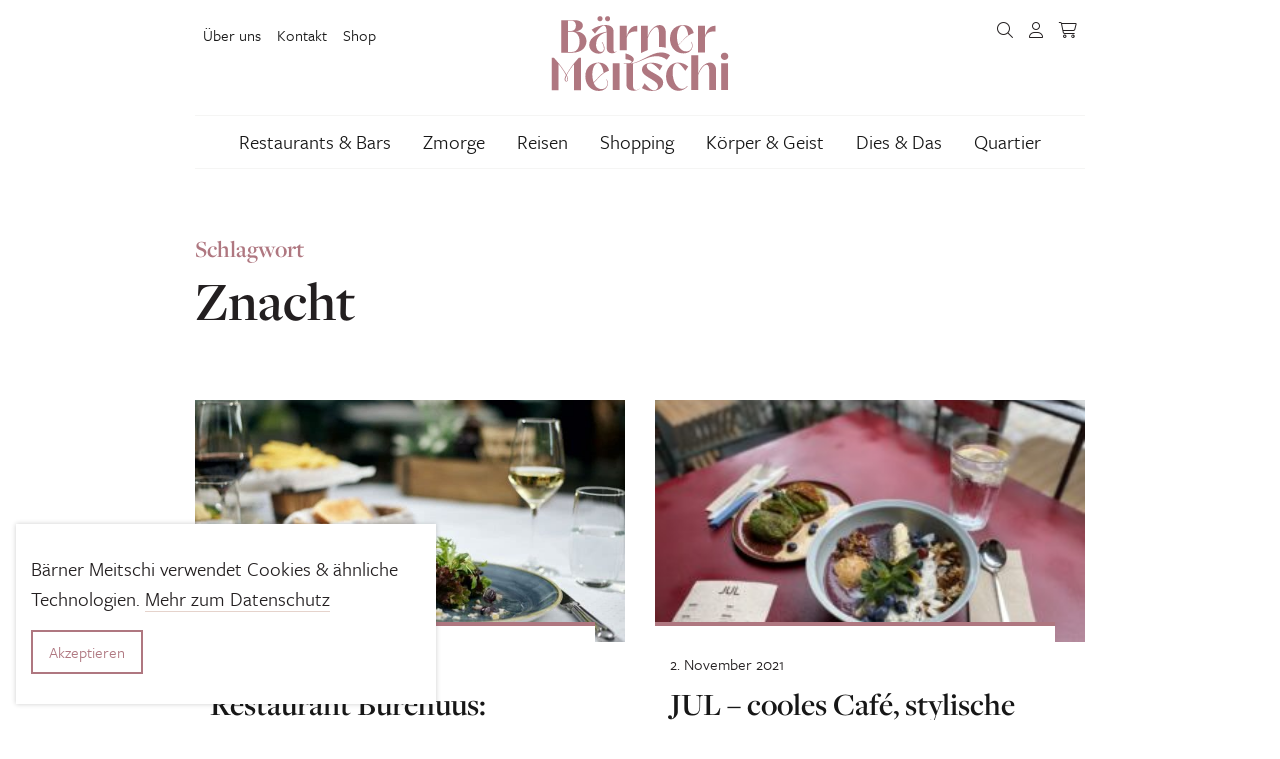

--- FILE ---
content_type: text/html; charset=UTF-8
request_url: https://www.baerner-meitschi.ch/tag/znacht/
body_size: 13797
content:
<!DOCTYPE html>
<html lang="de">
<head>
  <meta charset="utf-8">
  <meta http-equiv="X-UA-Compatible" content="IE=edge">
  <meta name="viewport" content="width=device-width, initial-scale=1">
  <meta name='robots' content='index, follow, max-image-preview:large, max-snippet:-1, max-video-preview:-1' />

	<!-- This site is optimized with the Yoast SEO plugin v26.7 - https://yoast.com/wordpress/plugins/seo/ -->
	<title>Znacht - Bärner Meitschi</title>
	<meta name="description" content="In diesem Beitrag haben wir einen Geheimtipp für den nächsten Ausflug nach Thun parat." />
	<link rel="canonical" href="https://baerner-meitschi.ch/tag/znacht/" />
	<meta property="og:locale" content="de_DE" />
	<meta property="og:type" content="article" />
	<meta property="og:title" content="Znacht - Bärner Meitschi" />
	<meta property="og:url" content="https://baerner-meitschi.ch/tag/znacht/" />
	<meta property="og:site_name" content="Bärner Meitschi" />
	<meta name="twitter:card" content="summary_large_image" />
	<meta name="twitter:site" content="@bemeitschiblog" />
	<!-- / Yoast SEO plugin. -->


<link rel="alternate" type="application/rss+xml" title="Bärner Meitschi &raquo; Znacht Schlagwort-Feed" href="https://www.baerner-meitschi.ch/tag/znacht/feed/" />
<link rel="preconnect" href="https://assets01.sdd1.ch" />
<style id='wp-img-auto-sizes-contain-inline-css' type='text/css'>
img:is([sizes=auto i],[sizes^="auto," i]){contain-intrinsic-size:3000px 1500px}
/*# sourceURL=wp-img-auto-sizes-contain-inline-css */
</style>
<link rel='stylesheet' href='https://assets01.sdd1.ch/wp-content/plugins/lbwp/resources/css/lbwp-frontend__489.css' type='text/css' media='all' />
<link rel='stylesheet' href='https://assets01.sdd1.ch/wp-content/plugins/lbwp/resources/libraries/fancybox/fancybox.min__26.css' type='text/css' media='all' />
<style id='global-styles-inline-css' type='text/css'>
:root{--wp--preset--aspect-ratio--square: 1;--wp--preset--aspect-ratio--4-3: 4/3;--wp--preset--aspect-ratio--3-4: 3/4;--wp--preset--aspect-ratio--3-2: 3/2;--wp--preset--aspect-ratio--2-3: 2/3;--wp--preset--aspect-ratio--16-9: 16/9;--wp--preset--aspect-ratio--9-16: 9/16;--wp--preset--color--black: #000000;--wp--preset--color--cyan-bluish-gray: #abb8c3;--wp--preset--color--white: #ffffff;--wp--preset--color--pale-pink: #f78da7;--wp--preset--color--vivid-red: #cf2e2e;--wp--preset--color--luminous-vivid-orange: #ff6900;--wp--preset--color--luminous-vivid-amber: #fcb900;--wp--preset--color--light-green-cyan: #7bdcb5;--wp--preset--color--vivid-green-cyan: #00d084;--wp--preset--color--pale-cyan-blue: #8ed1fc;--wp--preset--color--vivid-cyan-blue: #0693e3;--wp--preset--color--vivid-purple: #9b51e0;--wp--preset--gradient--vivid-cyan-blue-to-vivid-purple: linear-gradient(135deg,rgb(6,147,227) 0%,rgb(155,81,224) 100%);--wp--preset--gradient--light-green-cyan-to-vivid-green-cyan: linear-gradient(135deg,rgb(122,220,180) 0%,rgb(0,208,130) 100%);--wp--preset--gradient--luminous-vivid-amber-to-luminous-vivid-orange: linear-gradient(135deg,rgb(252,185,0) 0%,rgb(255,105,0) 100%);--wp--preset--gradient--luminous-vivid-orange-to-vivid-red: linear-gradient(135deg,rgb(255,105,0) 0%,rgb(207,46,46) 100%);--wp--preset--gradient--very-light-gray-to-cyan-bluish-gray: linear-gradient(135deg,rgb(238,238,238) 0%,rgb(169,184,195) 100%);--wp--preset--gradient--cool-to-warm-spectrum: linear-gradient(135deg,rgb(74,234,220) 0%,rgb(151,120,209) 20%,rgb(207,42,186) 40%,rgb(238,44,130) 60%,rgb(251,105,98) 80%,rgb(254,248,76) 100%);--wp--preset--gradient--blush-light-purple: linear-gradient(135deg,rgb(255,206,236) 0%,rgb(152,150,240) 100%);--wp--preset--gradient--blush-bordeaux: linear-gradient(135deg,rgb(254,205,165) 0%,rgb(254,45,45) 50%,rgb(107,0,62) 100%);--wp--preset--gradient--luminous-dusk: linear-gradient(135deg,rgb(255,203,112) 0%,rgb(199,81,192) 50%,rgb(65,88,208) 100%);--wp--preset--gradient--pale-ocean: linear-gradient(135deg,rgb(255,245,203) 0%,rgb(182,227,212) 50%,rgb(51,167,181) 100%);--wp--preset--gradient--electric-grass: linear-gradient(135deg,rgb(202,248,128) 0%,rgb(113,206,126) 100%);--wp--preset--gradient--midnight: linear-gradient(135deg,rgb(2,3,129) 0%,rgb(40,116,252) 100%);--wp--preset--font-size--small: 13px;--wp--preset--font-size--medium: 20px;--wp--preset--font-size--large: 36px;--wp--preset--font-size--x-large: 42px;--wp--preset--spacing--20: 0.44rem;--wp--preset--spacing--30: 0.67rem;--wp--preset--spacing--40: 1rem;--wp--preset--spacing--50: 1.5rem;--wp--preset--spacing--60: 2.25rem;--wp--preset--spacing--70: 3.38rem;--wp--preset--spacing--80: 5.06rem;--wp--preset--shadow--natural: 6px 6px 9px rgba(0, 0, 0, 0.2);--wp--preset--shadow--deep: 12px 12px 50px rgba(0, 0, 0, 0.4);--wp--preset--shadow--sharp: 6px 6px 0px rgba(0, 0, 0, 0.2);--wp--preset--shadow--outlined: 6px 6px 0px -3px rgb(255, 255, 255), 6px 6px rgb(0, 0, 0);--wp--preset--shadow--crisp: 6px 6px 0px rgb(0, 0, 0);}:where(body) { margin: 0; }.wp-site-blocks > .alignleft { float: left; margin-right: 2em; }.wp-site-blocks > .alignright { float: right; margin-left: 2em; }.wp-site-blocks > .aligncenter { justify-content: center; margin-left: auto; margin-right: auto; }:where(.is-layout-flex){gap: 0.5em;}:where(.is-layout-grid){gap: 0.5em;}.is-layout-flow > .alignleft{float: left;margin-inline-start: 0;margin-inline-end: 2em;}.is-layout-flow > .alignright{float: right;margin-inline-start: 2em;margin-inline-end: 0;}.is-layout-flow > .aligncenter{margin-left: auto !important;margin-right: auto !important;}.is-layout-constrained > .alignleft{float: left;margin-inline-start: 0;margin-inline-end: 2em;}.is-layout-constrained > .alignright{float: right;margin-inline-start: 2em;margin-inline-end: 0;}.is-layout-constrained > .aligncenter{margin-left: auto !important;margin-right: auto !important;}.is-layout-constrained > :where(:not(.alignleft):not(.alignright):not(.alignfull)){margin-left: auto !important;margin-right: auto !important;}body .is-layout-flex{display: flex;}.is-layout-flex{flex-wrap: wrap;align-items: center;}.is-layout-flex > :is(*, div){margin: 0;}body .is-layout-grid{display: grid;}.is-layout-grid > :is(*, div){margin: 0;}body{padding-top: 0px;padding-right: 0px;padding-bottom: 0px;padding-left: 0px;}a:where(:not(.wp-element-button)){text-decoration: underline;}:root :where(.wp-element-button, .wp-block-button__link){background-color: #32373c;border-width: 0;color: #fff;font-family: inherit;font-size: inherit;font-style: inherit;font-weight: inherit;letter-spacing: inherit;line-height: inherit;padding-top: calc(0.667em + 2px);padding-right: calc(1.333em + 2px);padding-bottom: calc(0.667em + 2px);padding-left: calc(1.333em + 2px);text-decoration: none;text-transform: inherit;}.has-black-color{color: var(--wp--preset--color--black) !important;}.has-cyan-bluish-gray-color{color: var(--wp--preset--color--cyan-bluish-gray) !important;}.has-white-color{color: var(--wp--preset--color--white) !important;}.has-pale-pink-color{color: var(--wp--preset--color--pale-pink) !important;}.has-vivid-red-color{color: var(--wp--preset--color--vivid-red) !important;}.has-luminous-vivid-orange-color{color: var(--wp--preset--color--luminous-vivid-orange) !important;}.has-luminous-vivid-amber-color{color: var(--wp--preset--color--luminous-vivid-amber) !important;}.has-light-green-cyan-color{color: var(--wp--preset--color--light-green-cyan) !important;}.has-vivid-green-cyan-color{color: var(--wp--preset--color--vivid-green-cyan) !important;}.has-pale-cyan-blue-color{color: var(--wp--preset--color--pale-cyan-blue) !important;}.has-vivid-cyan-blue-color{color: var(--wp--preset--color--vivid-cyan-blue) !important;}.has-vivid-purple-color{color: var(--wp--preset--color--vivid-purple) !important;}.has-black-background-color{background-color: var(--wp--preset--color--black) !important;}.has-cyan-bluish-gray-background-color{background-color: var(--wp--preset--color--cyan-bluish-gray) !important;}.has-white-background-color{background-color: var(--wp--preset--color--white) !important;}.has-pale-pink-background-color{background-color: var(--wp--preset--color--pale-pink) !important;}.has-vivid-red-background-color{background-color: var(--wp--preset--color--vivid-red) !important;}.has-luminous-vivid-orange-background-color{background-color: var(--wp--preset--color--luminous-vivid-orange) !important;}.has-luminous-vivid-amber-background-color{background-color: var(--wp--preset--color--luminous-vivid-amber) !important;}.has-light-green-cyan-background-color{background-color: var(--wp--preset--color--light-green-cyan) !important;}.has-vivid-green-cyan-background-color{background-color: var(--wp--preset--color--vivid-green-cyan) !important;}.has-pale-cyan-blue-background-color{background-color: var(--wp--preset--color--pale-cyan-blue) !important;}.has-vivid-cyan-blue-background-color{background-color: var(--wp--preset--color--vivid-cyan-blue) !important;}.has-vivid-purple-background-color{background-color: var(--wp--preset--color--vivid-purple) !important;}.has-black-border-color{border-color: var(--wp--preset--color--black) !important;}.has-cyan-bluish-gray-border-color{border-color: var(--wp--preset--color--cyan-bluish-gray) !important;}.has-white-border-color{border-color: var(--wp--preset--color--white) !important;}.has-pale-pink-border-color{border-color: var(--wp--preset--color--pale-pink) !important;}.has-vivid-red-border-color{border-color: var(--wp--preset--color--vivid-red) !important;}.has-luminous-vivid-orange-border-color{border-color: var(--wp--preset--color--luminous-vivid-orange) !important;}.has-luminous-vivid-amber-border-color{border-color: var(--wp--preset--color--luminous-vivid-amber) !important;}.has-light-green-cyan-border-color{border-color: var(--wp--preset--color--light-green-cyan) !important;}.has-vivid-green-cyan-border-color{border-color: var(--wp--preset--color--vivid-green-cyan) !important;}.has-pale-cyan-blue-border-color{border-color: var(--wp--preset--color--pale-cyan-blue) !important;}.has-vivid-cyan-blue-border-color{border-color: var(--wp--preset--color--vivid-cyan-blue) !important;}.has-vivid-purple-border-color{border-color: var(--wp--preset--color--vivid-purple) !important;}.has-vivid-cyan-blue-to-vivid-purple-gradient-background{background: var(--wp--preset--gradient--vivid-cyan-blue-to-vivid-purple) !important;}.has-light-green-cyan-to-vivid-green-cyan-gradient-background{background: var(--wp--preset--gradient--light-green-cyan-to-vivid-green-cyan) !important;}.has-luminous-vivid-amber-to-luminous-vivid-orange-gradient-background{background: var(--wp--preset--gradient--luminous-vivid-amber-to-luminous-vivid-orange) !important;}.has-luminous-vivid-orange-to-vivid-red-gradient-background{background: var(--wp--preset--gradient--luminous-vivid-orange-to-vivid-red) !important;}.has-very-light-gray-to-cyan-bluish-gray-gradient-background{background: var(--wp--preset--gradient--very-light-gray-to-cyan-bluish-gray) !important;}.has-cool-to-warm-spectrum-gradient-background{background: var(--wp--preset--gradient--cool-to-warm-spectrum) !important;}.has-blush-light-purple-gradient-background{background: var(--wp--preset--gradient--blush-light-purple) !important;}.has-blush-bordeaux-gradient-background{background: var(--wp--preset--gradient--blush-bordeaux) !important;}.has-luminous-dusk-gradient-background{background: var(--wp--preset--gradient--luminous-dusk) !important;}.has-pale-ocean-gradient-background{background: var(--wp--preset--gradient--pale-ocean) !important;}.has-electric-grass-gradient-background{background: var(--wp--preset--gradient--electric-grass) !important;}.has-midnight-gradient-background{background: var(--wp--preset--gradient--midnight) !important;}.has-small-font-size{font-size: var(--wp--preset--font-size--small) !important;}.has-medium-font-size{font-size: var(--wp--preset--font-size--medium) !important;}.has-large-font-size{font-size: var(--wp--preset--font-size--large) !important;}.has-x-large-font-size{font-size: var(--wp--preset--font-size--x-large) !important;}
:where(.wp-block-post-template.is-layout-flex){gap: 1.25em;}:where(.wp-block-post-template.is-layout-grid){gap: 1.25em;}
:where(.wp-block-term-template.is-layout-flex){gap: 1.25em;}:where(.wp-block-term-template.is-layout-grid){gap: 1.25em;}
:where(.wp-block-columns.is-layout-flex){gap: 2em;}:where(.wp-block-columns.is-layout-grid){gap: 2em;}
:root :where(.wp-block-pullquote){font-size: 1.5em;line-height: 1.6;}
/*# sourceURL=global-styles-inline-css */
</style>
<link rel='stylesheet' href='https://assets01.sdd1.ch/wp-content/plugins/woocommerce/assets/css/woocommerce-layout__1012.css' type='text/css' media='all' />
<link rel='stylesheet' href='https://assets01.sdd1.ch/wp-content/plugins/woocommerce/assets/css/woocommerce-smallscreen__1012.css' type='text/css' media='only screen and (max-width: 768px)' />
<link rel='stylesheet' href='https://assets01.sdd1.ch/wp-content/plugins/woocommerce/assets/css/woocommerce__1012.css' type='text/css' media='all' />
<style id='woocommerce-inline-inline-css' type='text/css'>
.woocommerce form .form-row .required { visibility: visible; }
/*# sourceURL=woocommerce-inline-inline-css */
</style>
<link rel='stylesheet' href='https://assets01.sdd1.ch/wp-content/plugins/woocommerce/assets/css/brands__1012.css' type='text/css' media='all' />
<link rel='stylesheet' href='https://assets01.sdd1.ch/wp-content/themes/lbwp-standard-03/assets/styles/base__201.css' type='text/css' media='all' />
<link rel='stylesheet' href='https://assets01.sdd1.ch/wp-content/themes/lbwp-standard-03/assets/styles/theme__201.css' type='text/css' media='all' />
<link rel='stylesheet' href='https://assets01.sdd1.ch/wp-content/themes/lbwp-standard-03/assets/styles/s03-themes/aboon/aboon__201.css' type='text/css' media='all' />
<link rel='stylesheet' href='https://assets01.sdd1.ch/wp-content/themes/lbwp-standard-03/assets/styles/s03-themes/aboon/aboon-filter__0.css' type='text/css' media='all' />
<link rel='stylesheet' href='https://assets01.sdd1.ch/wp-content/plugins/lbwp/resources/css/lbwp-aboon-frontend__489.css' type='text/css' media='all' />
<link rel='stylesheet' href='https://assets01.sdd1.ch/wp-content/themes/baerner-meitschi-s03/assets/styles/child-theme__1043.css' type='text/css' media='all' />
<link rel='stylesheet' href='https://assets01.sdd1.ch/wp-content/plugins/lbwp/resources/js/slick-carousel/1.6.x/slick.min__489.css' type='text/css' media='all' />
<script type="text/javascript" src="https://assets01.sdd1.ch/wp-includes/js/jquery/jquery.min__371.js" id="jquery-core-js"></script>
<script type="text/javascript" src="https://assets01.sdd1.ch/wp-includes/js/jquery/jquery-migrate.min__341.js" id="jquery-migrate-js"></script>
<script type="text/javascript" src="https://assets01.sdd1.ch/wp-content/plugins/lbwp/resources/js/focuspoint/jquery.focuspoint.min__489.js" id="lbwp-focuspoint-js"></script>
<script type="text/javascript" src="https://assets01.sdd1.ch/wp-content/plugins/lbwp/resources/js/lazysizes.min__10.js" id="lazysizes-js"></script>
<script type="text/javascript" src="https://assets01.sdd1.ch/wp-content/plugins/woocommerce/assets/js/jquery-blockui/jquery.blockUI.min__270.js" id="jquery-blockui-js" defer="defer" data-wp-strategy="defer"></script>
<script type="text/javascript" id="wc-add-to-cart-js-extra">
/* <![CDATA[ */
var wc_add_to_cart_params = {"ajax_url":"/wp-admin/admin-ajax.php","wc_ajax_url":"/?wc-ajax=%%endpoint%%","i18n_view_cart":"Warenkorb anzeigen","cart_url":"https://www.baerner-meitschi.ch/warenkorb/","is_cart":"","cart_redirect_after_add":"no"};
//# sourceURL=wc-add-to-cart-js-extra
/* ]]> */
</script>
<script type="text/javascript" src="https://assets01.sdd1.ch/wp-content/plugins/woocommerce/assets/js/frontend/add-to-cart.min__1012.js" id="wc-add-to-cart-js" defer="defer" data-wp-strategy="defer"></script>
<script type="text/javascript" src="https://assets01.sdd1.ch/wp-content/plugins/woocommerce/assets/js/js-cookie/js.cookie.min__214.js" id="js-cookie-js" defer="defer" data-wp-strategy="defer"></script>
<script type="text/javascript" id="woocommerce-js-extra">
/* <![CDATA[ */
var woocommerce_params = {"ajax_url":"/wp-admin/admin-ajax.php","wc_ajax_url":"/?wc-ajax=%%endpoint%%","i18n_password_show":"Passwort anzeigen","i18n_password_hide":"Passwort verbergen"};
//# sourceURL=woocommerce-js-extra
/* ]]> */
</script>
<script type="text/javascript" src="https://assets01.sdd1.ch/wp-content/plugins/woocommerce/assets/js/frontend/woocommerce.min__1012.js" id="woocommerce-js" defer="defer" data-wp-strategy="defer"></script>
<script type="text/javascript" src="https://assets01.sdd1.ch/wp-content/plugins/lbwp/resources/js/aboon/search__489.js" id="aboon-search-js"></script>
<link rel="https://api.w.org/" href="https://www.baerner-meitschi.ch/wp-json/" /><link rel="alternate" title="JSON" type="application/json" href="https://www.baerner-meitschi.ch/wp-json/wp/v2/tags/2401" /><link rel="EditURI" type="application/rsd+xml" title="RSD" href="https://www.baerner-meitschi.ch/xmlrpc.php?rsd" />

      <script type="text/javascript">
        var lbwpGlobal = {"language":false,"version":"1043"}
      </script>
    
      <link rel="apple-touch-icon"  href="https://assets01.sdd1.ch/assets/lbwp-cdn/baerner-meitschi/files/1654758887/favicon-baerner-meitschi.png" />
      <link rel="icon" type="image/png" href="https://assets01.sdd1.ch/assets/lbwp-cdn/baerner-meitschi/files/1654758887/favicon-baerner-meitschi.png" />
      <link rel="shortcut icon" href="https://assets01.sdd1.ch/assets/lbwp-cdn/baerner-meitschi/files/1654758887/favicon-baerner-meitschi.png" />
      <link rel="shortcut icon" type="image/png" href="https://assets01.sdd1.ch/assets/lbwp-cdn/baerner-meitschi/files/1654758887/favicon-baerner-meitschi.png" />
      <meta name="msapplication-TileImage" content="https://assets01.sdd1.ch/assets/lbwp-cdn/baerner-meitschi/files/1654758887/favicon-baerner-meitschi.png" />
    	<noscript><style>.woocommerce-product-gallery{ opacity: 1 !important; }</style></noscript>
	
      <script type="text/javascript">
        var focusPointConfig = {"functionSelector":".lbwp-focuspoint","autoRegisterLibrary":true,"overrideWpGalleries":false,"overrideWpImageBlock":false,"overrideWpGalleryBlock":true,"gallerySettings":{"imageSize":"auto","linkTo":false,"imageCrop":true,"columns":3,"printCaptions":true,"dataAttributes":[],"container":"\n        <div class=\"gallery gallery-focuspoint gallery-size-{imageSize} {classes}\">\n          {content}\n        <\/div>\n        {blockCaption}\n      ","element":"\n        <figure class=\"gallery-item\"{attr}>\n          {image}\n          <figcaption>{caption}<\/figcaption>\n        <\/figure>\n      ","linkOriginal":"auto"}};
        jQuery(function() {
          jQuery(focusPointConfig.functionSelector).focusPoint();
        });
        var lbwpReRunTrigger = 0;
        function lbwpReRunFocusPoint() {
          if (lbwpReRunTrigger > 0) clearTimeout(lbwpReRunTrigger);
          lbwpReRunTrigger = setTimeout(function() {
            jQuery(focusPointConfig.functionSelector).focusPoint();
          }, 50);
        }
        function lbwpFixCloneFocusPoint(event, slick) {
          var slider = jQuery(this);
          setTimeout(function() {
            var clones = slider.find(".slick-cloned");
            var items = slider.find(".slick-slide:not(.slick-cloned)").length;
            clones.each(function() {
              var clone = jQuery(this);
              var index = clone.data("slick-index");
              if (index < 0) {
                var originalIndex = (index === -1) ? (items-1) : (items-2);
              } else if (index > 0) {
                var originalIndex = (((index+1) - items) === 1) ? 0 : 1;
              }
              var original = slider.find("[data-slick-index=" + originalIndex  + "] img");
              clone.find("img").attr("style", original.attr("style"));
            });
          }, 350);
	      }
	      document.addEventListener("lazybeforeunveil", function(e){
          lbwpReRunFocusPoint();
        });
      </script>
    <style>
    :root{
      --s03-primary-color: #af7780;
      --s03-primary-hover-color: #9f6871;
      --s03-on-primary-color: #FFFFFF;
      
      --s03-primary-light-color: #ebdee0;
      --s03-primary-light-hover-color: #c9a5ab;
      --s03-on-primary-light-color: #262626;
      
      --s03-secondary-color: #e5d3cc;
      --s03-secondary-hover-color: #c7a193;
      --s03-on-secondary-color: #ffffff;
      
      
      --s03-global-banner-modal-overlay: rgba(157, 115, 119, 0.8)
    }
  </style><link rel="stylesheet" href="https://use.typekit.net/jyk4knx.css"><script>var lbwpFormFieldConditions = [];</script>
            <link rel="preload" href="https://assets01.sdd1.ch/wp-content/themes/lbwp-standard-03/lib/FontAwesome/6.4.2/s03-fontawesome-base.css" as="style" onload="this.onload=null;this.rel='stylesheet'">
            <noscript><link rel="stylesheet" href="https://assets01.sdd1.ch/wp-content/themes/lbwp-standard-03/lib/FontAwesome/6.4.2/s03-fontawesome-base.css"></noscript>
          
      <link rel="alternate" type="text/xml" title="www.baerner-meitschi.ch - RSS Feed" href="https://www.baerner-meitschi.ch/feed/rss/" />
      <link rel="alternate" type="application/atom+xml" title="www.baerner-meitschi.ch - Atom Feed" href="https://www.baerner-meitschi.ch/feed/atom/" />
      <link rel="alternate" type="application/rss+xml" title="www.baerner-meitschi.ch - RSS Feed" href="https://www.baerner-meitschi.ch/feed/" />
    <meta name="msapplication-TileColor" content="#9d7377">
<meta name="theme-color" content="#9d7377">
<script>
        // Provide Opt Out function and actual opt out via documented window method
        var lbwpGaProperty = 'UA-36642347-1';
        var lbwpGtProperty = 'G-HSY63J07GL';
        var lbwpTrackingDisabler = 'ga-disable-v3-' + lbwpGaProperty;
        var trackingActive = document.cookie.indexOf(lbwpTrackingDisabler) !== -1;
        var lbwpTrackingDisableMsg = trackingActive ? 
          'Die Aufzeichnung des Nutzungsverhaltens wurde aktiviert.' : 
          'Die Aufzeichnung des Nutzungsverhaltens wurde deaktiviert.';
        
        if(!trackingActive){
          document.cookie = lbwpTrackingDisabler + '=false; expires=Thu, 31 Dec 2099 23:59:59 UTC; path=/';
        }
        
        jQuery(function() {
          jQuery('.lbwp-tracking-opt-in a').click(function() {
            document.cookie = lbwpTrackingDisabler + '=' + 
              (trackingActive ? 'false' : 'true') + 
              '; expires=Thu, 31 Dec 2099 23:59:59 UTC; path=/';
            alert(lbwpTrackingDisableMsg);
          });
          
          jQuery('.lbwp-close-info-banner.optin').click(function() {
            document.cookie = lbwpTrackingDisabler + '=false; expires=Thu, 31 Dec 2099 23:59:59 UTC; path=/';
          });
        });
        
        if (document.cookie.indexOf(lbwpTrackingDisabler + '=true') == -1) {
          if (lbwpGtProperty.length > 0) {
            let gaScript = document.createElement('script');
            gaScript.src = 'https://www.googletagmanager.com/gtag/js?id=' + lbwpGtProperty;
            gaScript.setAttribute('async', 'true');
            document.getElementsByTagName('head')[0].appendChild(gaScript);

            window.dataLayer = window.dataLayer || [];
            function gtag(){dataLayer.push(arguments);}
            gtag('js', new Date());

            gtag('config', lbwpGtProperty);
          } else {
            (function(i,s,o,g,r,a,m){i['GoogleAnalyticsObject']=r;i[r]=i[r]||function(){
            (i[r].q=i[r].q||[]).push(arguments)},i[r].l=1*new Date();a=s.createElement(o),
            m=s.getElementsByTagName(o)[0];a.async=1;a.src=g;m.parentNode.insertBefore(a,m)
            })(window,document,'script','https://www.google-analytics.com/analytics.js','ga');
            ga('create', lbwpGaProperty, 'auto');
            ga('set', 'anonymizeIp', true);
            ga('send', 'pageview');
          }
        }
      </script>
    <link rel="icon" href="https://assets01.sdd1.ch/assets/lbwp-cdn/baerner-meitschi/files/2019/09/BM_Profil_400x400px-150x150.jpg" sizes="32x32" />
<link rel="icon" href="https://assets01.sdd1.ch/assets/lbwp-cdn/baerner-meitschi/files/2019/09/BM_Profil_400x400px-300x300.jpg" sizes="192x192" />
<link rel="apple-touch-icon" href="https://assets01.sdd1.ch/assets/lbwp-cdn/baerner-meitschi/files/2019/09/BM_Profil_400x400px-300x300.jpg" />
<meta name="msapplication-TileImage" content="https://assets01.sdd1.ch/assets/lbwp-cdn/baerner-meitschi/files/2019/09/BM_Profil_400x400px-300x300.jpg" />
</head>
<body class="archive tag tag-znacht tag-2401 wp-embed-responsive wp-theme-lbwp-standard-03 wp-child-theme-baerner-meitschi-s03 theme-lbwp-standard-03 woocommerce-no-js s03-global-banner-active s03-global-banner-modal">

<section class="s03-banner is-color-scheme-default is-modal is-size-floating is- " data-display="on-version-change" data-version="4">
  <div class="s03-banner__inner container">
    <button class="s03-banner__close" aria-label="Hinweis schliessen">
      <i aria-hidden="true" class="fa-light fa-xmark close-global-banner"></i>
    </button><div class="s03-banner__logo"><div><a href="https://www.baerner-meitschi.ch/" tabindex="1"><img data-prevent-lazyload="1" src="https://assets01.sdd1.ch/assets/lbwp-cdn/baerner-meitschi/files/1654765729/logo-baernermeitschi.svg" alt="Logo Bärner Meitschi" ></a></div></div>
      <div class="s03-banner__content">
      <div class="wp-block-lbwp-form">
        <div class="wp-block-lbwp-form-inner-container">
          <div class="lbwp-form-override">
            
            <a class="lbwp-form-anchor" id="message-44350-1"></a>
            <form id="lbwpForm-44350-1" class="lbwp-form lbwp-wrap-items" method="POST"
              data-message-multi="Es sind {number} Fehler aufgetreten." data-message-single="Es ist ein Fehler aufgetreten."
              data-use-botcheck="1"
              data-show-survey-results="0"
              data-hide-send-button="0"
              data-multisite="0"
              enctype="multipart/form-data" action="/tag/znacht/#message-44350-1">
              <input type="hidden" name="sentForm" value="44350" />
    
      

    <div class="forms-item text-field email-field">
      <label for="textfield_12" class="default-label">Deine E-Mail-Adresse <span class="required">*</span></label>
      <div class="default-container">
        <input type="email" value="" name="textfield_12" id="textfield_12" data-field="textfield_12" data-warningmsg="Bitte überprüfe den Feld-Inhalt." data-errormsg="Bitte fülle das Feld &quot;Deine E-Mail-Adresse&quot; aus." placeholder="" required="required" aria-required="true" data-dns-validation="0"/>
      </div>
    </div>
  

    <div class="forms-item text-field">
      <label for="textfield_1661495395358" class="default-label">Vorname <span class="required">*</span></label>
      <div class="default-container">
        <input type="text" value="" name="textfield_1661495395358" id="textfield_1661495395358" data-field="textfield_1661495395358" data-warningmsg="Bitte überprüfe den Feld-Inhalt." data-errormsg="Bitte fülle das Feld &quot;Vorname&quot; aus." placeholder="" required="required" aria-required="true" data-dns-validation="0"/>
      </div>
    </div>
  

    <div class="forms-item text-field">
      <label for="textfield_1661495414085" class="default-label">Nachname</label>
      <div class="default-container">
        <input type="text" value="" name="textfield_1661495414085" id="textfield_1661495414085" data-field="textfield_1661495414085" data-warningmsg="Bitte überprüfe den Feld-Inhalt." data-errormsg="Bitte fülle das Feld &quot;Nachname&quot; aus." placeholder="" data-dns-validation="0"/>
      </div>
    </div>
  

    
        <script type="text/javascript">
          lbwpFormFieldConditions["lbwpForm-44350-1"] = [];
        </script>
      
    <div class="forms-item send-button">
      <div></div>
      <div class="default-container">
        <input type="submit" class="btn btn-primary" value="Anmelden" name="lbwpFormSend" />
      </div>
    </div>
  
      <script type="text/javascript">
        var lbwpFormNonceRetrievalUrl = "https://www.baerner-meitschi.ch";
        jQuery(function() {
          if (jQuery && jQuery.fn.validate) {
            jQuery("#lbwpForm-44350-1").validate({});
          }
        });
      </script>
    <input type="hidden" name="form-token" value="MGU5MmMzZDUxNjUzNTg1NzNjZjAzMjQwZDhhZDViMzU=" />
<input type="hidden" name="form-nonce" value="xSsg5gFsxQMdMqfALBkeSZ2PBmcgtPY" />
<input type="hidden" name="lbwpHiddenFormFields" id="lbwpHiddenFormFields" value="" />
<input type="hidden" name="lbwp-bt-prob" id="lbwpBtProbField" value="1" />
<input type="text" name="second_nonce_3e3fe82b531d894918e4b0a03876c6c7"  value="NjQzZGIyMGIxZGY4NTk3MGNlYjJmOGIxMmI4NmJkMTg=" class="field_email_to" autocomplete="do-not-autofill" />
<input type="text" name="to_recept_3e3fe82b531d894918e4b0a03876c6c7" class="field_email_to" autocomplete="do-not-autofill" />
</form></div></div></div>

      </div>
    
  </div>
</section>
<div class="s03-website-wrapper">

  <header class="s03-header s03-header__vertical">
    <div class="s03-header__inner container">
      <div class="s03-header__top row">
        <div class="s03-header__meta">
                        <nav class="menu-top-menu-container"><ul id="s03-header-meta" class="meta-nav"><li id="menu-item-9110" class="menu-item menu-item-type-post_type menu-item-object-page menu-item-9110"><a href="https://www.baerner-meitschi.ch/uber-uns/">Über uns</a></li>
<li id="menu-item-9109" class="menu-item menu-item-type-post_type menu-item-object-page menu-item-9109"><a href="https://www.baerner-meitschi.ch/kontakt/">Kontakt</a></li>
<li id="menu-item-33887" class="menu-item menu-item-type-post_type menu-item-object-page menu-item-33887"><a href="https://www.baerner-meitschi.ch/shop/">Shop</a></li>
</ul></nav>                  </div>
        <div class="s03-header__logo">
          <!-- Main Logo -->
          <a href="https://www.baerner-meitschi.ch/" tabindex="1"><img data-prevent-lazyload="1" src="https://assets01.sdd1.ch/assets/lbwp-cdn/baerner-meitschi/files/1654765729/logo-baernermeitschi.svg" alt="Logo Bärner Meitschi" ></a>        </div>
        <div class="s03-header__buttons">
          <!-- Meta Icons -->
          <ul>
      <li class="header-button header-button__icon header-button__search ">
        <a><i class="fa-light fa-magnifying-glass search-icon-meta-icons"></i></a>
      </li>
    
    <li class="header-button header-button__icon">
      <a href="https://www.baerner-meitschi.ch/mein-konto/"><i class="fa-light fa-user user-meta-icons"></i></a>
    </li>
  <li class="header-button header-button__icon shop-cart"><a href="https://www.baerner-meitschi.ch/warenkorb/"><i class="fa-light fa-cart-shopping cart-meta-icons"></i></a></li></ul><a class="btn btn--neutral btn--outline menu-toggler s03-nav-toggle"><span>Menu</span> <i class="fa-light fa-bars fa-fw menu-meta-icons"></i></a>        </div>

      </div>

              <div class="s03-header__bottom">
          <div class="s03-header__nav">
            <!-- Main Navigation -->
            <nav class="menu-kategorie-menu-container"><ul id="menu-kategorie-menu" class="sc-nav"><li id="menu-item-9099" class="menu-item menu-item-type-taxonomy menu-item-object-category menu-item-has-children menu-item-9099"><a href="https://www.baerner-meitschi.ch/category/restaurants-bars/">Restaurants &amp; Bars</a>
<ul class="sub-menu">
	<li id="menu-item-29459" class="menu-item menu-item-type-taxonomy menu-item-object-category menu-item-29459"><a href="https://www.baerner-meitschi.ch/category/restaurants-bars/znacht/">Znacht</a></li>
	<li id="menu-item-29456" class="menu-item menu-item-type-taxonomy menu-item-object-category menu-item-29456"><a href="https://www.baerner-meitschi.ch/category/restaurants-bars/zmittag/">Zmittag</a></li>
	<li id="menu-item-29453" class="menu-item menu-item-type-taxonomy menu-item-object-category menu-item-29453"><a href="https://www.baerner-meitschi.ch/category/restaurants-bars/apero/">Apéro</a></li>
</ul>
</li>
<li id="menu-item-9204" class="menu-item menu-item-type-taxonomy menu-item-object-category menu-item-9204"><a href="https://www.baerner-meitschi.ch/category/zmorge/">Zmorge</a></li>
<li id="menu-item-9104" class="menu-item menu-item-type-taxonomy menu-item-object-category menu-item-has-children menu-item-9104"><a href="https://www.baerner-meitschi.ch/category/reisen/">Reisen</a>
<ul class="sub-menu">
	<li id="menu-item-29465" class="menu-item menu-item-type-taxonomy menu-item-object-category menu-item-29465"><a href="https://www.baerner-meitschi.ch/category/reisen/hotels/">Hotels</a></li>
	<li id="menu-item-29462" class="menu-item menu-item-type-taxonomy menu-item-object-category menu-item-29462"><a href="https://www.baerner-meitschi.ch/category/reisen/ausfluege/">Ausflüge</a></li>
</ul>
</li>
<li id="menu-item-29468" class="menu-item menu-item-type-taxonomy menu-item-object-category menu-item-29468"><a href="https://www.baerner-meitschi.ch/category/shopping/">Shopping</a></li>
<li id="menu-item-9101" class="menu-item menu-item-type-taxonomy menu-item-object-category menu-item-has-children menu-item-9101"><a href="https://www.baerner-meitschi.ch/category/koerper-geist/">Körper &amp; Geist</a>
<ul class="sub-menu">
	<li id="menu-item-29474" class="menu-item menu-item-type-taxonomy menu-item-object-category menu-item-29474"><a href="https://www.baerner-meitschi.ch/category/koerper-geist/sport/">Sport</a></li>
	<li id="menu-item-29471" class="menu-item menu-item-type-taxonomy menu-item-object-category menu-item-29471"><a href="https://www.baerner-meitschi.ch/category/koerper-geist/beauty/">Beauty</a></li>
</ul>
</li>
<li id="menu-item-9105" class="menu-item menu-item-type-taxonomy menu-item-object-category menu-item-9105"><a href="https://www.baerner-meitschi.ch/category/dies-das/">Dies &amp; Das</a></li>
<li id="menu-item-29477" class="menu-item menu-item-type-taxonomy menu-item-object-category menu-item-has-children menu-item-29477"><a href="https://www.baerner-meitschi.ch/category/quartier/">Quartier</a>
<ul class="sub-menu">
	<li id="menu-item-29480" class="menu-item menu-item-type-taxonomy menu-item-object-category menu-item-29480"><a href="https://www.baerner-meitschi.ch/category/quartier/altstadt/">Altstadt</a></li>
	<li id="menu-item-29489" class="menu-item menu-item-type-taxonomy menu-item-object-category menu-item-29489"><a href="https://www.baerner-meitschi.ch/category/quartier/innenstadt/">Innenstadt</a></li>
	<li id="menu-item-29486" class="menu-item menu-item-type-taxonomy menu-item-object-category menu-item-29486"><a href="https://www.baerner-meitschi.ch/category/quartier/breitenrain/">Breitenrain</a></li>
	<li id="menu-item-29492" class="menu-item menu-item-type-taxonomy menu-item-object-category menu-item-29492"><a href="https://www.baerner-meitschi.ch/category/quartier/kirchenfeld-schosshalde/">Kirchenfeld-Schosshalde</a></li>
	<li id="menu-item-29495" class="menu-item menu-item-type-taxonomy menu-item-object-category menu-item-29495"><a href="https://www.baerner-meitschi.ch/category/quartier/laenggasse/">Länggasse</a></li>
	<li id="menu-item-29498" class="menu-item menu-item-type-taxonomy menu-item-object-category menu-item-29498"><a href="https://www.baerner-meitschi.ch/category/quartier/lorraine/">Lorraine</a></li>
	<li id="menu-item-29501" class="menu-item menu-item-type-taxonomy menu-item-object-category menu-item-29501"><a href="https://www.baerner-meitschi.ch/category/quartier/mattenhof-weissenbuehl/">Mattenhof-Weissenbühl</a></li>
	<li id="menu-item-29483" class="menu-item menu-item-type-taxonomy menu-item-object-category menu-item-29483"><a href="https://www.baerner-meitschi.ch/category/quartier/bern-west/">Bern West</a></li>
</ul>
</li>
</ul></nav>          </div>
        </div>
      
    </div>

  </header>

<div class="s03-mobile-nav s03-mobile-nav__overlay ">
  <div class="s03-mobile-nav__inner">

    <div class="s03-mobile-nav__upper grid-container">
  <div class="grid-row">
    <div class="s03-mobile-nav__logo sc-header__logo">
      <a href="https://www.baerner-meitschi.ch/" tabindex="1"><img data-prevent-lazyload="1" src="https://assets01.sdd1.ch/assets/lbwp-cdn/baerner-meitschi/files/1654765729/logo-baernermeitschi.svg" alt="Logo Bärner Meitschi" ></a>    </div>
    <div class="s03-header__buttons">
      <a class="btn btn--neutral btn--outline s03-nav-toggle" ><span>Menu</span> <i class="fa-light fa-xmark fa-fw close-nav-mobile-top"></i></a>
    </div>
  </div>
</div>
    <div class="s03-mobile-nav__content grid-container">
      <div class="grid-row">

          <nav class="s03-mobile-nav__nav"><ul id="menu-kategorie-menu-1" class="s03-mobile-nav__menu s03-mobile-nav__type-slide"><li class="menu-item menu-item-type-taxonomy menu-item-object-category menu-item-has-children menu-item-9099"><a href="https://www.baerner-meitschi.ch/category/restaurants-bars/">Restaurants &amp; Bars</a>
<ul class="sub-menu">
	<li class="menu-item menu-item-type-taxonomy menu-item-object-category menu-item-29459"><a href="https://www.baerner-meitschi.ch/category/restaurants-bars/znacht/">Znacht</a></li>
	<li class="menu-item menu-item-type-taxonomy menu-item-object-category menu-item-29456"><a href="https://www.baerner-meitschi.ch/category/restaurants-bars/zmittag/">Zmittag</a></li>
	<li class="menu-item menu-item-type-taxonomy menu-item-object-category menu-item-29453"><a href="https://www.baerner-meitschi.ch/category/restaurants-bars/apero/">Apéro</a></li>
</ul>
</li>
<li class="menu-item menu-item-type-taxonomy menu-item-object-category menu-item-9204"><a href="https://www.baerner-meitschi.ch/category/zmorge/">Zmorge</a></li>
<li class="menu-item menu-item-type-taxonomy menu-item-object-category menu-item-has-children menu-item-9104"><a href="https://www.baerner-meitschi.ch/category/reisen/">Reisen</a>
<ul class="sub-menu">
	<li class="menu-item menu-item-type-taxonomy menu-item-object-category menu-item-29465"><a href="https://www.baerner-meitschi.ch/category/reisen/hotels/">Hotels</a></li>
	<li class="menu-item menu-item-type-taxonomy menu-item-object-category menu-item-29462"><a href="https://www.baerner-meitschi.ch/category/reisen/ausfluege/">Ausflüge</a></li>
</ul>
</li>
<li class="menu-item menu-item-type-taxonomy menu-item-object-category menu-item-29468"><a href="https://www.baerner-meitschi.ch/category/shopping/">Shopping</a></li>
<li class="menu-item menu-item-type-taxonomy menu-item-object-category menu-item-has-children menu-item-9101"><a href="https://www.baerner-meitschi.ch/category/koerper-geist/">Körper &amp; Geist</a>
<ul class="sub-menu">
	<li class="menu-item menu-item-type-taxonomy menu-item-object-category menu-item-29474"><a href="https://www.baerner-meitschi.ch/category/koerper-geist/sport/">Sport</a></li>
	<li class="menu-item menu-item-type-taxonomy menu-item-object-category menu-item-29471"><a href="https://www.baerner-meitschi.ch/category/koerper-geist/beauty/">Beauty</a></li>
</ul>
</li>
<li class="menu-item menu-item-type-taxonomy menu-item-object-category menu-item-9105"><a href="https://www.baerner-meitschi.ch/category/dies-das/">Dies &amp; Das</a></li>
<li class="menu-item menu-item-type-taxonomy menu-item-object-category menu-item-has-children menu-item-29477"><a href="https://www.baerner-meitschi.ch/category/quartier/">Quartier</a>
<ul class="sub-menu">
	<li class="menu-item menu-item-type-taxonomy menu-item-object-category menu-item-29480"><a href="https://www.baerner-meitschi.ch/category/quartier/altstadt/">Altstadt</a></li>
	<li class="menu-item menu-item-type-taxonomy menu-item-object-category menu-item-29489"><a href="https://www.baerner-meitschi.ch/category/quartier/innenstadt/">Innenstadt</a></li>
	<li class="menu-item menu-item-type-taxonomy menu-item-object-category menu-item-29486"><a href="https://www.baerner-meitschi.ch/category/quartier/breitenrain/">Breitenrain</a></li>
	<li class="menu-item menu-item-type-taxonomy menu-item-object-category menu-item-29492"><a href="https://www.baerner-meitschi.ch/category/quartier/kirchenfeld-schosshalde/">Kirchenfeld-Schosshalde</a></li>
	<li class="menu-item menu-item-type-taxonomy menu-item-object-category menu-item-29495"><a href="https://www.baerner-meitschi.ch/category/quartier/laenggasse/">Länggasse</a></li>
	<li class="menu-item menu-item-type-taxonomy menu-item-object-category menu-item-29498"><a href="https://www.baerner-meitschi.ch/category/quartier/lorraine/">Lorraine</a></li>
	<li class="menu-item menu-item-type-taxonomy menu-item-object-category menu-item-29501"><a href="https://www.baerner-meitschi.ch/category/quartier/mattenhof-weissenbuehl/">Mattenhof-Weissenbühl</a></li>
	<li class="menu-item menu-item-type-taxonomy menu-item-object-category menu-item-29483"><a href="https://www.baerner-meitschi.ch/category/quartier/bern-west/">Bern West</a></li>
</ul>
</li>
</ul></nav>      </div>
    </div>

      <div class="s03-mobile-nav__bottom grid-container">
    <nav class="menu-top-menu-container"><ul id="menu-top-menu" class="s03-mobile-nav__meta"><li class="menu-item menu-item-type-post_type menu-item-object-page menu-item-9110"><a href="https://www.baerner-meitschi.ch/uber-uns/">Über uns</a></li>
<li class="menu-item menu-item-type-post_type menu-item-object-page menu-item-9109"><a href="https://www.baerner-meitschi.ch/kontakt/">Kontakt</a></li>
<li class="menu-item menu-item-type-post_type menu-item-object-page menu-item-33887"><a href="https://www.baerner-meitschi.ch/shop/">Shop</a></li>
</ul></nav>  </div>



  </div>
</div>


<main id="s03-a4a-content">
                <section class="s03-archive-header s03-archive-header__wrapper s03-mt-16 s03-mb-16">
        <header class="s03-archive-header__container container">
          <div class="row">
            <div class="col">
              <p class="is-style-lead">
                Schlagwort              </p>
                            <h1>Znacht</h1>
            </div>
          </div>
        </header>
      </section>
      
  
  
  
    <section class="container">
      <div class="s03-card-listing">
        


<article class="s03-card archive-entry is-image-right post-28688 post type-post status-publish format-standard has-post-thumbnail hentry category-ausfluege category-reisen tag-ausflug tag-brunch tag-thun tag-wochenende tag-zmittag tag-znacht">
  
  <a aria-hidden="true" tabindex="-1" class="s03-card-full-link" href="https://www.baerner-meitschi.ch/burehuus-thun/">
  </a>

  <div class="s03-card__inner">

    <div class="s03-card__content">
      <div class="s03-card__text">
        <header class="s03-card__header">
          <span class="post-categories"><a href="https://www.baerner-meitschi.ch/category/reisen/ausfluege/" rel="category tag">Ausflüge</a>, <a href="https://www.baerner-meitschi.ch/category/reisen/" rel="category tag">Reisen</a></span>        </header>

        <h3 class="post-heading">
          <a href="https://www.baerner-meitschi.ch/burehuus-thun/">
            Restaurant Burehuus: Gemütliche Sonnenterrasse in Thun          </a>
        </h3>

        <p>In diesem Beitrag haben wir einen Geheimtipp für den nächsten Ausflug nach Thun parat.</p>

      </div>

      <footer class="s03-card__footer">
        <span class="post-date"><time class="entry-date published" datetime="2022-07-01T12:31:34+02:00">1. Juli 2022</time></span>
              </footer>

    </div>





    
          <div class="s03-card__image">
             
        <div class="lbwp-focuspoint-container ">
          <figure class="lbwp-focuspoint" 
            data-focus-x="0" data-focus-y="0"
            data-focus-w="600" data-focus-h="450">
            <img data-lazyload="1" data-src="https://assets01.sdd1.ch/assets/lbwp-cdn/baerner-meitschi/files/1656239731/janeski_burehuus_p0047789-600x450.jpg" class="attachment-medium size-medium" alt="" decoding="async" fetchpriority="high" data-srcset="https://assets01.sdd1.ch/assets/lbwp-cdn/baerner-meitschi/files/1656239731/janeski_burehuus_p0047789-600x450.jpg 600w, https://assets01.sdd1.ch/assets/lbwp-cdn/baerner-meitschi/files/1656239731/janeski_burehuus_p0047789-1280x959.jpg 1280w, https://assets01.sdd1.ch/assets/lbwp-cdn/baerner-meitschi/files/1656239731/janeski_burehuus_p0047789-360x270.jpg 360w, https://assets01.sdd1.ch/assets/lbwp-cdn/baerner-meitschi/files/1656239731/janeski_burehuus_p0047789-768x576.jpg 768w, https://assets01.sdd1.ch/assets/lbwp-cdn/baerner-meitschi/files/1656239731/janeski_burehuus_p0047789-1536x1151.jpg 1536w, https://assets01.sdd1.ch/assets/lbwp-cdn/baerner-meitschi/files/1656239731/janeski_burehuus_p0047789.jpg 1672w" data-sizes="(max-width: 600px) 100vw, 600px" width="600" height="450" />
          </figure>
        </div>
      
          </div>
  </div>


</article>


<article class="s03-card archive-entry is-image-right post-26591 post type-post status-publish format-standard has-post-thumbnail hentry category-altstadt category-quartier category-restaurants-bars category-zmorge tag-abendessen tag-altstadt tag-apero tag-bar tag-brunch tag-cafe tag-granola tag-jul tag-jul-swiss tag-lunch tag-mittagessen tag-vegan tag-znacht">
  
  <a aria-hidden="true" tabindex="-1" class="s03-card-full-link" href="https://www.baerner-meitschi.ch/jul-swiss-cafe-bar/">
  </a>

  <div class="s03-card__inner">

    <div class="s03-card__content">
      <div class="s03-card__text">
        <header class="s03-card__header">
          <span class="post-categories"><a href="https://www.baerner-meitschi.ch/category/quartier/altstadt/" rel="category tag">Altstadt</a>, <a href="https://www.baerner-meitschi.ch/category/quartier/" rel="category tag">Quartier</a>, <a href="https://www.baerner-meitschi.ch/category/restaurants-bars/" rel="category tag">Restaurants &amp; Bars</a>, <a href="https://www.baerner-meitschi.ch/category/zmorge/" rel="category tag">Zmorge</a></span>        </header>

        <h3 class="post-heading">
          <a href="https://www.baerner-meitschi.ch/jul-swiss-cafe-bar/">
            JUL &#8211; cooles Café, stylische Bar          </a>
        </h3>

        <p>Im JUL, das sich in der unteren Altstadt befindet, erwartet dich nicht nur ein köstliches Zmorge-Angebot, sondern auch ausgewählte Speisen fürs Zmittag, den Afterwork-Apéro und fürs  Znacht. Genau so hübsch wie das Lokal eingerichtet ist, werden auch die Gerichte serviert.</p>

      </div>

      <footer class="s03-card__footer">
        <span class="post-date"><time class="entry-date published" datetime="2021-11-02T10:42:19+01:00">2. November 2021</time></span>
              </footer>

    </div>





    
          <div class="s03-card__image">
             
        <div class="lbwp-focuspoint-container ">
          <figure class="lbwp-focuspoint" 
            data-focus-x="0" data-focus-y="0"
            data-focus-w="300" data-focus-h="225">
            <img data-lazyload="1" data-src="https://assets01.sdd1.ch/assets/lbwp-cdn/baerner-meitschi/files/2021/10/Foto-15.07.21-12-39-29-300x225.jpg" class="attachment-medium size-medium" alt="" decoding="async" data-srcset="https://assets01.sdd1.ch/assets/lbwp-cdn/baerner-meitschi/files/2021/10/Foto-15.07.21-12-39-29-300x225.jpg 300w, https://assets01.sdd1.ch/assets/lbwp-cdn/baerner-meitschi/files/2021/10/Foto-15.07.21-12-39-29-1024x768.jpg 1024w, https://assets01.sdd1.ch/assets/lbwp-cdn/baerner-meitschi/files/2021/10/Foto-15.07.21-12-39-29-768x576.jpg 768w, https://assets01.sdd1.ch/assets/lbwp-cdn/baerner-meitschi/files/2021/10/Foto-15.07.21-12-39-29-1536x1152.jpg 1536w, https://assets01.sdd1.ch/assets/lbwp-cdn/baerner-meitschi/files/2021/10/Foto-15.07.21-12-39-29-2048x1536.jpg 2048w, https://assets01.sdd1.ch/assets/lbwp-cdn/baerner-meitschi/files/2021/10/Foto-15.07.21-12-39-29-1075x806.jpg 1075w, https://assets01.sdd1.ch/assets/lbwp-cdn/baerner-meitschi/files/2021/10/Foto-15.07.21-12-39-29-800x600.jpg 800w, https://assets01.sdd1.ch/assets/lbwp-cdn/baerner-meitschi/files/2021/10/Foto-15.07.21-12-39-29-400x300.jpg 400w, https://assets01.sdd1.ch/assets/lbwp-cdn/baerner-meitschi/files/2021/10/Foto-15.07.21-12-39-29-600x450.jpg 600w" data-sizes="(max-width: 300px) 100vw, 300px" width="300" height="225" />
          </figure>
        </div>
      
          </div>
  </div>


</article>


<article class="s03-card archive-entry is-image-right post-21778 post type-post status-publish format-standard has-post-thumbnail hentry category-restaurants-bars category-znacht tag-abendessen tag-gastro-tipps tag-mis-magazin tag-restaurant-zum-schloss tag-schloss tag-schloss-huenigen tag-schloss-koeniz tag-schloss-schadau tag-schloss-ueberstorf tag-znacht">
  
  <a aria-hidden="true" tabindex="-1" class="s03-card-full-link" href="https://www.baerner-meitschi.ch/gastro-tipps-essen-in-schlossgaerten/">
  </a>

  <div class="s03-card__inner">

    <div class="s03-card__content">
      <div class="s03-card__text">
        <header class="s03-card__header">
          <span class="post-categories"><a href="https://www.baerner-meitschi.ch/category/restaurants-bars/" rel="category tag">Restaurants &amp; Bars</a>, <a href="https://www.baerner-meitschi.ch/category/restaurants-bars/znacht/" rel="category tag">Znacht</a></span>        </header>

        <h3 class="post-heading">
          <a href="https://www.baerner-meitschi.ch/gastro-tipps-essen-in-schlossgaerten/">
            Bärner Meitschi Gastro-Tipps: Essen in Schlossgärten          </a>
        </h3>

        <p>Wir haben vier Restaurants in Bern und Umgebung aufgespürt, in denen man zwischen Burgmauern oder im Schlossgarten königlich tafelt.
</p>

      </div>

      <footer class="s03-card__footer">
        <span class="post-date"><time class="entry-date published" datetime="2019-08-22T07:53:03+02:00">22. August 2019</time></span>
              </footer>

    </div>





    
          <div class="s03-card__image">
             
        <div class="lbwp-focuspoint-container ">
          <figure class="lbwp-focuspoint" 
            data-focus-x="0" data-focus-y="0"
            data-focus-w="300" data-focus-h="225">
            <img data-lazyload="1" data-src="https://assets01.sdd1.ch/assets/lbwp-cdn/baerner-meitschi/files/2019/08/B2DEBDA8-1387-4E52-BDE2-173B9F0760B2-300x225.jpeg" class="attachment-medium size-medium" alt="" decoding="async" data-srcset="https://assets01.sdd1.ch/assets/lbwp-cdn/baerner-meitschi/files/2019/08/B2DEBDA8-1387-4E52-BDE2-173B9F0760B2-300x225.jpeg 300w, https://assets01.sdd1.ch/assets/lbwp-cdn/baerner-meitschi/files/2019/08/B2DEBDA8-1387-4E52-BDE2-173B9F0760B2-768x576.jpeg 768w, https://assets01.sdd1.ch/assets/lbwp-cdn/baerner-meitschi/files/2019/08/B2DEBDA8-1387-4E52-BDE2-173B9F0760B2-1024x768.jpeg 1024w, https://assets01.sdd1.ch/assets/lbwp-cdn/baerner-meitschi/files/2019/08/B2DEBDA8-1387-4E52-BDE2-173B9F0760B2-1075x806.jpeg 1075w, https://assets01.sdd1.ch/assets/lbwp-cdn/baerner-meitschi/files/2019/08/B2DEBDA8-1387-4E52-BDE2-173B9F0760B2-800x600.jpeg 800w, https://assets01.sdd1.ch/assets/lbwp-cdn/baerner-meitschi/files/2019/08/B2DEBDA8-1387-4E52-BDE2-173B9F0760B2-400x300.jpeg 400w, https://assets01.sdd1.ch/assets/lbwp-cdn/baerner-meitschi/files/2019/08/B2DEBDA8-1387-4E52-BDE2-173B9F0760B2-600x450.jpeg 600w" data-sizes="(max-width: 300px) 100vw, 300px" width="300" height="225" />
          </figure>
        </div>
      
          </div>
  </div>


</article>      </div>
      <div class="s03-article-pagination">
        <div class="s03-article-listing__pagination">
                  </div>
      </div>
    </section>

  
</main>

    <footer class="s03-footer">
      <div class="s03-footer__inner container">
        <div class="row s03-footer-widgets">
          <div class="s03-widget"><h4>Bärner Meitschi</h4><div class="menu-footer-container"><ul id="menu-footer" class="menu"><li id="menu-item-27696" class="menu-item menu-item-type-post_type menu-item-object-page menu-item-27696"><a href="https://www.baerner-meitschi.ch/unser-versprechen/">Unser Versprechen</a></li>
<li id="menu-item-27615" class="menu-item menu-item-type-post_type menu-item-object-page menu-item-27615"><a href="https://www.baerner-meitschi.ch/media/">Media</a></li>
<li id="menu-item-27612" class="menu-item menu-item-type-post_type menu-item-object-page menu-item-27612"><a href="https://www.baerner-meitschi.ch/kontakt/">Kontakt</a></li>
<li id="menu-item-27609" class="menu-item menu-item-type-post_type menu-item-object-page menu-item-27609"><a href="https://www.baerner-meitschi.ch/datenschutzerklaerung/">Impressum &#038; Datenschutz</a></li>
</ul></div></div><div class="widget_text s03-widget"><h4>follow us</h4><div class="textwidget custom-html-widget"><ul class="menu">
	<li><i class="fa-brands fa-fw fa-instagram"></i><a href="http://instagram.com/baernermeitschi?ref=badge" target="_blank">Instagram</a></li>
</ul></div></div><div class="s03-widget"><h4>comotive GmbH</h4>			<div class="textwidget"><p>Entwickelt und gepflegt wird diese Seite von unseren WordPress-Profis <a href="https://www.comotive.ch/?utm_source=baerner-meitschi" target="_blank" rel="noopener">comotive GmbH</a>.</p>
</div>
		</div>        </div>
      </div>
    </footer>

        <div class="s03-search__body">
        <div class="s03-search s03-search__overlay">
            <header class="s03-search__header">
                <h4>Nach Inhalten suchen</h4>
                <a class="s03-search__close" aria-label="Suche schliessen"><i aria-hidden="true" class="fa-light fa-xmark fa-fw close-search-overlay"></i></a>
            </header>
            <form class="s03-search__form" role='search' method="GET" action="/">
                <input id="s03-site-search" type="text" name="s" aria-label="Nach Inhalten suchen" placeholder="Suchbegriff">
                <button class="btn btn-primary" type="submit" aria-label="Suche starten">
                    <i class="fa-light fa-magnifying-glass search-icon-search-overlay"></i>                </button>
            </form>
        </div>
    </div>

    </div>

        <script type="speculationrules">
{"prefetch":[{"source":"document","where":{"and":[{"href_matches":"/*"},{"not":{"href_matches":["/wp-*.php","/wp-admin/*","/assets/lbwp-cdn/baerner-meitschi/files/*","/wp-content/*","/wp-content/plugins/*","/wp-content/themes/baerner-meitschi-s03/*","/wp-content/themes/lbwp-standard-03/*","/*\\?(.+)"]}},{"not":{"selector_matches":"a[rel~=\"nofollow\"]"}},{"not":{"selector_matches":".no-prefetch, .no-prefetch a"}}]},"eagerness":"conservative"}]}
</script>

      <script type="text/javascript">
        var FancyBoxConfig = {"margin":10,"padding":10,"grouping":"automatic","ifGalleryRegisterAutoImages":true,"alwaysAddGalleryItemClasses":true,"shortcodeForceFileLinks":false,"shortcodeForceImageSize":"","automaticImagesAsGroup":true,"swipeOnlyActive":false,"swipeOnlyAddHandles":false,"swipeOnlyDetermination":"width","swipeOnlyBreakpointWidth":0,"swipeOnlyUseFancybox":false,"calcFixHeight":false,"calcModeHandlesVerticalPosition":"none","showNumberOfImages":true,"textNumberOfImages":"{index} \/ {total}","effectOpen":"fade","effectClose":"fade","effectNext":"elastic","effectPrev":"elastic","maxHeight":800};
      </script>
        <script type="text/javascript">
      var aboon_waitingTemplate = "<div class=\"blockUI blockOverlay\" style=\"z-index: 1000;border: none;margin: 0px;padding: 0px;width: 100%;height: 100%;top: 0px;left: 0px;background: rgb(255, 255, 255);opacity: 0.0;cursor: default;position: absolute;\"></div>";
      function aboon_waitingAnimationStart(selector)
      {
        jQuery(selector).append(aboon_waitingTemplate);
        jQuery(selector + ' .blockOverlay').animate({opacity:  0.75});
      }
      function aboon_waitingAnimationStop(selector)
      {
        jQuery(selector + ' .blockOverlay').remove();
      }
    </script>
    
      <script type="text/javascript">
        var lbwpResponsiveIframeConfig = {"selectors":"iframe[src*=\"\/\/www.youtube.com\/\"], iframe[src*=\"\/\/www.youtube-nocookie.com\/\"], iframe[src*=\"\/\/player.vimeo.com\/\"], iframe.fix-ratio","containerClasses":"lbwp-iframe-container ratio-16x9","containerTag":"div","wrapperClasses":"","wrapperTag":""};
      </script>
    <script type="text/javascript">aboonGlobalSettings = {"forceRecurringPayment":false};</script><script>let s03svgIcons = {"angle-left-paging":"<i class=\"fa-light fa-angle-left angle-left-paging\"><\/i>","angle-left-mobile-nav":"<i class=\"fa-light fa-angle-left angle-left-mobile-nav\"><\/i>","angle-right-paging":"<i class=\"fa-light fa-angle-right angle-right-paging\"><\/i>","angle-right-mobile-nav":"<i class=\"fa-light fa-angle-right angle-right-mobile-nav\"><\/i>","angle-down-accordion-block":"<i class=\"fa-light fa-angle-down angle-down-accordion-block\"><\/i>","angle-down-table-of-content-block":"<i class=\"fa-light fa-angle-down angle-down-table-of-content-block\"><\/i>","archive-sub-navigation-breadcrumb-spacer":"<i class=\"fa-light fa-angle-right archive-sub-navigation-breadcrumb-spacer\"><\/i>","archive-sub-navigation-tag-remove":"<i class=\"fa-light fa-xmark archive-sub-navigation-tag-remove\"><\/i>","archive-sub-navigation-toggler-icon":"<i class=\"fa-light fa-angle-down archive-sub-navigation-toggler-icon\"><\/i>","arrow-down-event":"<i class=\"fa-light fa-arrow-down arrow-down-event\"><\/i>","arrow-down-wide-short-filter":"<i class=\"fa-light fa-arrow-down-wide-short icon-sort arrow-down-wide-short-filter\"><\/i>","arrow-right-mega-menu":"<i class=\"fa-light fa-long-arrow-right arrow-right-mega-menu\"><\/i>","audio-reader-pause-icon":"<i class=\"fa-light fa-pause audio-reader-pause-icon\"><\/i>","audio-reader-play-icon":"<i aria-hidden=\"true\" class=\"fa-light fa-play audio-reader-play-icon\"><\/i>","border-all-post-nav":"<i aria-hidden=\"true\" class=\"fa-light fa-border-all border-all-post-nav\"><\/i>","back-mega-menu":"<i class=\"fa-light fa-long-arrow-left back-mega-menu\"><\/i>","bullet-point-level-1-table-of-content-block":"<i class=\"fa-light fa-minus bullet-point-level-1-table-of-content-block\"><\/i>","bullet-point-level-2-table-of-content-block":"<i class=\"fa-light fa-minus bullet-point-level-2-table-of-content-block\"><\/i>","bullet-point-level-3-table-of-content-block":"<i class=\"fa-light fa-minus bullet-point-level-3-table-of-content-block\"><\/i>","bullet-point-level-4-table-of-content-block":"<i class=\"fa-light fa-minus bullet-point-level-4-table-of-content-block\"><\/i>","calendar-alt-post-in-loop":"<i class=\"fa-light fa-calendar-days calendar-alt-post-in-loop\"><\/i>","calendar-alt-single":"<i class=\"fa-light fa-calendar-days calendar-alt-single\"><\/i>","caret-down-filter":"<i class=\"fa-light caret-down caret-down-filter\"><\/i>","cart-meta-icons":"<i class=\"fa-light fa-cart-shopping cart-meta-icons\"><\/i>","cart-filter":"<i class=\"fa-light fa-cart-plus cart-filter\"><\/i>","cart-plus-watchlist":"<i class=\"fa-light fa-cart-plus cart-plus-watchlist\"><\/i>","check-feature-box":"<i class=\"fa-light fa-check check-feature-box\"><\/i>","chevron-left-filter":"<i class=\"fa-light fa-chevron-left chevron-left-filter\"><\/i>","chevron-right-filter":"<i class=\"fa-light fa-chevron-right chevron-right-filter\"><\/i>","circle-minus-watchlist":"<i class=\"fa-light fa-circle-minus circle-minus-watchlist\"><\/i>","close-aboon-search-autocomplete":"<i aria-hidden=\"true\" class=\"fa-light fa-xmark close-aboon-search-autocomplete\"><\/i>","close-filter":"<i aria-hidden=\"true\" class=\"fa-light fa-xmark close-filter\"><\/i>","close-global-banner":"<i aria-hidden=\"true\" class=\"fa-light fa-xmark close-global-banner\"><\/i>","close-mega-menu":"<i aria-hidden=\"true\" class=\"fa-light fa-xmark close-mega-menu\"><\/i>","close-offer-request":"<i aria-hidden=\"true\" class=\"fa-light fa-xmark close-offer-request\"><\/i>","close-nav-mobile-top":"<i class=\"fa-light fa-xmark fa-fw close-nav-mobile-top\"><\/i>","close-search-overlay":"<i aria-hidden=\"true\" class=\"fa-light fa-xmark fa-fw close-search-overlay\"><\/i>","close-watchlist":"<i class=\"fa-light fa-xmark close-watchlist\"><\/i>","edit-pen-watchlist":"<i class=\"fa-light fa-pen\"><\/i>","event-listing-all-events-link":"<i class=\"fa-light fa-arrow-circle-right event-listing-all-events-link\" aria-hidden=\"true\"><\/i>","event-listing-subtitle-location":"<i class=\"fa-light fa-location-dot event-listing-subtitle-location\" aria-hidden=\"true\"><\/i>","event-listing-subtitle-money":"<i class=\"fa-light fa-coin event-listing-subtitle-money\" aria-hidden=\"true\"><\/i>","folder-open-post-in-loop":"<i class=\"fa-light fa-folder-open folder-open-post-in-loop\"><\/i>","folder-open-single":"<i class=\"fa-light fa-folder-open folder-open-single\"><\/i>","header-additional-address":"<i class=\"fa-light fa-location-dot header-additional-address\"><\/i>","header-additional-language":"<i class=\"fa-light fa-globe header-additional-language\"><\/i>","header-additional-phone":"<i class=\"fa-light fa-phone header-additional-phone\"><\/i>","heart-watchlist":"<i class=\"fa-light fa-heart heart-watchlist\"><\/i>","list-filter":"<i class=\"fa-light fa-filter-list icon-filter list-filter\"><\/i>","long-arrow-right-button-block":"<i class=\"fa-light fa-arrow-right-long long-arrow-right-button-block\"><\/i>","long-arrow-right-content-listing-indicator":"<i class=\"fa-light fa-arrow-right-long long-arrow-right-content-listing-indicator\"><\/i>","long-arrow-right-hero-teaser-block":"<i class=\"fa-light fa-arrow-right-long long-arrow-right-hero-teaser-block\"><\/i>","long-arrow-right-icon-tile-block":"<i class=\"fa-light fa-arrow-right-long long-arrow-right-icon-tile-block\"><\/i>","long-arrow-right-post-nav":"<i class=\"fa-light fa-arrow-right-long long-arrow-right-post-nav\"><\/i>","long-arrow-left-post-nav":"<i class=\"fa-light fa-arrow-left-long long-arrow-left-post-nav\"><\/i>","menu-meta-icons":"<i class=\"fa-light fa-bars fa-fw menu-meta-icons\"><\/i>","person-block-rating-icon":"<i class=\"fa-light fa-star person-block-rating-icon\"><\/i>","plus-feature-box":"<i class=\"fa-light fa-plus plus-feature-box\"><\/i>","reset-filter":"<i class=\"fa-light fa-rotate-left reset-filter\"><\/i>","search-icon-search-overlay":"<i class=\"fa-light fa-magnifying-glass search-icon-search-overlay\"><\/i>","search-icon-meta-icons":"<i class=\"fa-light fa-magnifying-glass search-icon-meta-icons\"><\/i>","social-icon-email-square":"<i class=\"fa-light fa-square-envelope social-icon-email-square\"><\/i>","social-icon-xing":"<i class=\"fa-brands fa-xing fa-fw social-icon-xing\"><\/i>","social-icon-xing-square":"<i class=\"fa-brands fa-square-xing social-icon-xing-square\"><\/i>","social-icon-linkedin":"<i class=\"fa-brands fa-linkedin fa-fw social-icon-linkedin\"><\/i>","social-icon-linkedin-square":"<i class=\"fa-brands fa-linkedin social-icon-linkedin-square\"><\/i>","social-icon-twitter":"<i class=\"fa-brands fa-x-twitter fa-fw social-icon-twitter\"><\/i>","social-icon-twitter-square":"<i class=\"fa-brands fa-square-x-twitter social-icon-twitter-square\"><\/i>","social-icon-xcom":"<i class=\"fa-brands fa-x-twitter fa-fw social-icon-xcom\"><\/i>","social-icon-xcom-square":"<i class=\"fa-brands fa-square-x-twitter social-icon-xcom-square\"><\/i>","social-icon-facebook":"<i class=\"fa-brands fa-facebook fa-fw social-icon-facebook\"><\/i>","social-icon-facebook-square":"<i class=\"fa-brands fa-square-facebook social-icon-facebook-square\"><\/i>","social-icon-instagram":"<i class=\"fa-brands fa-instagram fa-fw social-icon-instagram\"><\/i>","social-icon-print-square":"<i class=\"fa-light fa-print social-icon-print-square\"><\/i>","social-icon-pinterest-square":"<i class=\"fa-brands fa-square-pinterest social-icon-pinterest-square\"><\/i>","social-icon-whatsapp-square":"<i class=\"fa-brands fa-square-whatsapp social-icon-whatsapp-square\"><\/i>","social-icon-custom":"<i class=\"fa-light fa-globe fa-fw social-icon-custom\"><\/i>","social-icon-share":"<i class=\"fa-light fa-share-nodes\"><\/i>","tag-single":"<i class=\"fa-light fa-tag tag-single\"><\/i>","trash-watchlist":"<i class=\"fa-light fa-trash\"><\/i>","user-single":"<i class=\"fa-light fa-user user-single\"><\/i>","user-meta-icons":"<i class=\"fa-light fa-user user-meta-icons\"><\/i>"}</script>
      <script type="text/javascript">
        lbwpInfoBannerConfig = {"isActive":true,"optout":0,"showFrom":1768226872,"showUntil":1769954872,"cookieId":"lbwpInfoBanner_v3"};
      </script>
      <div class="lbwp-info-banner" style="display:none;">
        <div class="info-banner-content">
          <p>Bärner Meitschi verwendet Cookies &amp; ähnliche Technologien. <a href="/datenschutzerklaerung/">Mehr zum Datenschutz</a></p>

        </div>
        <a href="#" class="lbwp-close-info-banner optin">
          <span>Akzeptieren</span>
        </a>
        
      </div>
    
      <script type="text/javascript">
        jQuery(function() {
          // Switch sources immediately for images that should skip 
          jQuery(".disable-lazy-loading img[data-lazyload=1]").each(function() {
            var img = jQuery(this);
            img
              .attr("src", img.data("src"))
              .attr("srcset", img.data("srcset"))
              .attr("sizes", img.data("sizes"))
              .removeAttr("data-lazyload");
          });
          // Set actual lazy load class for every image left
          jQuery("[data-lazyload=1]").addClass("lazyload").removeAttr("data-lazyload");
        });
      </script>
    	<script type='text/javascript'>
		(function () {
			var c = document.body.className;
			c = c.replace(/woocommerce-no-js/, 'woocommerce-js');
			document.body.className = c;
		})();
	</script>
	<script type="text/javascript" src="https://assets01.sdd1.ch/wp-content/plugins/lbwp/resources/libraries/fancybox/fancybox__26.js" id="lbwp-fancybox-js"></script>
<script type="text/javascript" src="https://assets01.sdd1.ch/wp-content/plugins/lbwp/resources/libraries/fancybox/lbwp-fancybox__26.js" id="lbwp-auto-fancybox-js"></script>
<script type="text/javascript" src="https://assets01.sdd1.ch/wp-content/plugins/lbwp/resources/js/lbwp-responsive-iframes__489.js" id="lbwp-responsive-iframes-js"></script>
<script type="text/javascript" src="https://assets01.sdd1.ch/wp-content/plugins/lbwp/resources/js/bootstrap/4.4.1/bootstrap.min__201.js" id="bootstrap-js"></script>
<script type="text/javascript" src="https://assets01.sdd1.ch/wp-content/themes/lbwp-standard-03/assets/scripts/s03-theme__201.js" id="s03-theme-js-js"></script>
<script type="text/javascript" src="https://assets01.sdd1.ch/wp-content/themes/baerner-meitschi-s03/assets/scripts/child-theme__1043.js" id="childtheme-js-js"></script>
<script type="text/javascript" src="https://assets01.sdd1.ch/wp-content/plugins/lbwp/resources/js/aboon/base__489.js" id="aboon-base-js-js"></script>
<script type="text/javascript" src="https://assets01.sdd1.ch/wp-content/plugins/lbwp/resources/js/aboon/packaging-unit__489.js" id="packaging-unit-js-js"></script>
<script type="text/javascript" src="https://assets01.sdd1.ch/wp-content/plugins/lbwp/resources/js/aboon/filter__489.js" id="aboon-filter-js"></script>
<script type="text/javascript" src="https://assets01.sdd1.ch/wp-content/plugins/woocommerce/assets/js/sourcebuster/sourcebuster.min__1012.js" id="sourcebuster-js-js"></script>
<script type="text/javascript" id="wc-order-attribution-js-extra">
/* <![CDATA[ */
var wc_order_attribution = {"params":{"lifetime":1.0e-5,"session":30,"base64":false,"ajaxurl":"https://www.baerner-meitschi.ch/wp-admin/admin-ajax.php","prefix":"wc_order_attribution_","allowTracking":true},"fields":{"source_type":"current.typ","referrer":"current_add.rf","utm_campaign":"current.cmp","utm_source":"current.src","utm_medium":"current.mdm","utm_content":"current.cnt","utm_id":"current.id","utm_term":"current.trm","utm_source_platform":"current.plt","utm_creative_format":"current.fmt","utm_marketing_tactic":"current.tct","session_entry":"current_add.ep","session_start_time":"current_add.fd","session_pages":"session.pgs","session_count":"udata.vst","user_agent":"udata.uag"}};
//# sourceURL=wc-order-attribution-js-extra
/* ]]> */
</script>
<script type="text/javascript" src="https://assets01.sdd1.ch/wp-content/plugins/woocommerce/assets/js/frontend/order-attribution.min__1012.js" id="wc-order-attribution-js"></script>
<script type="text/javascript" src="https://assets01.sdd1.ch/wp-content/plugins/lbwp/resources/js/slick-carousel/1.6.x/slick.min__489.js" id="slick-1.6-js"></script>
<script type="text/javascript" src="https://assets01.sdd1.ch/wp-content/plugins/lbwp/resources/js/components/lbwp-information-banner__489.js" id="lbwp-information-banner-js-js"></script>
<script type="text/javascript" src="https://assets01.sdd1.ch/wp-content/plugins/lbwp/resources/js/jquery.cookie__489.js" id="jquery-cookie-js" defer="defer" data-wp-strategy="defer"></script>
<script type="text/javascript" src="https://assets01.sdd1.ch/wp-content/plugins/lbwp/resources/js/lbwp-form-frontend__489.js" id="lbwp-form-frontend-js"></script>
<script type="text/javascript" src="https://assets01.sdd1.ch/wp-content/plugins/lbwp/resources/js/lbwp-form-validate__489.js" id="lbwp-form-validate-js"></script>
  </body>
</html>

--- FILE ---
content_type: text/css
request_url: https://assets01.sdd1.ch/wp-content/themes/lbwp-standard-03/assets/styles/theme__201.css
body_size: 37738
content:
.lbwp-bullet-list-delimiter:before{content:"";display:list-item}b{font-weight:normal}button,input[type=submit]{cursor:pointer}nav li a,nav li a:hover,nav li a:active{text-decoration:none}sup,sub{vertical-align:baseline;position:relative;top:-0.4em}sub{top:.4em}:root{--md-source: #10B981;--s03-color-white: #fff;--s03-color-primary0: #000000;--s03-color-primary10: #002113;--s03-color-primary20: #003824;--s03-color-primary25: #00452d;--s03-color-primary30: #005236;--s03-color-primary35: #005f40;--s03-color-primary40: #006c49;--s03-color-primary50: #00885d;--s03-color-primary60: #00a572;--s03-color-primary70: #26c289;--s03-color-primary80: #4edea3;--s03-color-primary90: #6ffbbe;--s03-color-primary95: #beffdb;--s03-color-primary98: #e8ffef;--s03-color-primary99: #f4fff6;--s03-color-primary100: #ffffff;--s03-color-secondary0: #000000;--s03-color-secondary10: #001f29;--s03-color-secondary20: #063543;--s03-color-secondary25: #16404e;--s03-color-secondary30: #244c5a;--s03-color-secondary35: #305866;--s03-color-secondary40: #3d6473;--s03-color-secondary50: #567d8c;--s03-color-secondary60: #6f96a7;--s03-color-secondary70: #8ab1c2;--s03-color-secondary80: #a5cdde;--s03-color-secondary90: #c0e9fb;--s03-color-secondary95: #def4ff;--s03-color-secondary98: #f3faff;--s03-color-secondary99: #fafdff;--s03-color-secondary100: #ffffff;--s03-color-tertiary0: #000000;--s03-color-tertiary10: #0a1f16;--s03-color-tertiary20: #20352a;--s03-color-tertiary25: #2b4035;--s03-color-tertiary30: #364b40;--s03-color-tertiary35: #41574b;--s03-color-tertiary40: #4d6357;--s03-color-tertiary50: #657c6f;--s03-color-tertiary60: #7f9688;--s03-color-tertiary70: #99b1a2;--s03-color-tertiary80: #b4ccbd;--s03-color-tertiary90: #d0e8d8;--s03-color-tertiary95: #def7e6;--s03-color-tertiary98: #e8ffef;--s03-color-tertiary99: #f4fff6;--s03-color-tertiary100: #ffffff;--s03-color-neutral0: #000000;--s03-color-neutral10: #171717;--s03-color-neutral20: #262626;--s03-color-neutral30: #404040;--s03-color-neutral40: #525252;--s03-color-neutral50: #737373;--s03-color-neutral60: #a3a3a3;--s03-color-neutral70: #d4d4d4;--s03-color-neutral80: #e5e5e5;--s03-color-neutral90: #ebebeb;--s03-color-neutral95: #f5f5f4;--s03-color-neutral98: #fafafa;--s03-color-neutral100: #ffffff;--s03-color-error0: #000000;--s03-color-error10: #410002;--s03-color-error20: #690005;--s03-color-error25: #7e0007;--s03-color-error30: #93000a;--s03-color-error35: #a80710;--s03-color-error40: #ba1a1a;--s03-color-error50: #de3730;--s03-color-error60: #ff5449;--s03-color-error70: #ff897d;--s03-color-error80: #ffb4ab;--s03-color-error90: #ffdad6;--s03-color-error95: #ffedea;--s03-color-error98: #fff8f7;--s03-color-error99: #fffbff;--s03-color-error100: #ffffff;--s03-color-success0: #000000;--s03-color-success10: #002204;--s03-color-success20: #00390b;--s03-color-success25: #004610;--s03-color-success30: #035316;--s03-color-success35: #175f21;--s03-color-success40: #256c2c;--s03-color-success50: #408642;--s03-color-success60: #5aa059;--s03-color-success70: #74bc71;--s03-color-success80: #8ed88a;--s03-color-success90: #a9f5a4;--s03-color-success95: #c8ffc1;--s03-color-success98: #ecffe5;--s03-color-success99: #f6fff0;--s03-color-success100: #ffffff}:root{--s03-primary-color: var(--s03-color-primary40);--s03-primary-hover-color: var(--s03-color-primary30);--s03-on-primary-color: var(--s03-color-white);--s03-primary-light-color: var(--s03-color-primary90);--s03-primary-light-hover-color: var(--s03-color-primary80);--s03-on-primary-light-color: var(--s03-color-primary10);--s03-secondary-color: var(--s03-color-secondary40);--s03-secondary-hover-color: var(--s03-color-secondary30);--s03-on-secondary-color: var(--s03-color-white);--s03-tertiary-color: var(--s03-color-tertiary40);--s03-tertiary-hover-color: var(--s03-color-tertiary25);--s03-on-tertiary-color: var(--s03-color-white);--s03-neutral-color: var(--s03-color-neutral80);--s03-neutral-hover-color: var(--s03-color-neutral70);--s03-on-neutral-color: var(--s03-color-neutral10);--s03-surface-color: var(--s03-color-neutral95);--s03-accent-font-color: var(--s03-color-neutral50);--s03-background-light: var(--s03-color-neutral98);--s03-on-background-light: var(--s03-body-font-color);--s03-background-dark: var(--s03-color-neutral30);--s03-on-background-dark: var(--s03-color-white);--s03-error-color: var(--s03-color-error40);--s03-on-error-color: var(--s03-color-white);--s03-error-container-color: var(--s03-color-error90);--s03-on-error-container-color: var(--s03-color-error10);--s03-success-color: var(--s03-color-success40);--s03-on-success-color: var(--s03-color-white);--s03-success-container-color: var(--s03-color-success90);--s03-on-success-container-color: var(--s03-color-success10);--s03-default-layout-border-color: var(--s03-color-neutral95);--s03-default-layout-hover-border-color: var(--s03-color-neutral90);--s03-default-element-border-color: var(--s03-color-neutral80);--s03-default-element-hover-border-color: var(--s03-color-neutral70);--s03-open-sans: "Open Sans", Arial, sans-serif;--s03-domine: "Domine", Times New Roman, serif;--s03-inter: "Inter", Arial, sans-serif;--s03-heading-font-family: var(--s03-open-sans);--s03-heading-font-weight: 700;--s03-body-font-color: var(--s03-color-neutral10);--s03-heading-font-color: var(--s03-body-font-color);--s03-header-height: 20px;--s03-global-banner-height: 0;--s03-default-border-radius: 8px;--s03-spacing-unit: 1rem;--s03-h1-margin-bottom: 2rem;--s03-first-lead-minus-margin-top: calc(var(--s03-h1-margin-bottom) * -1);--s03-single-post-image-fp-ratio-small: 75%;--s03-scroll-behavior: smooth;--s03-accordion-header-v-spacing: 22px;--s03-accordion-content-v-spacing: 32px;--s03-accordion-header-bg: var(--s03-color-neutral95);--s03-accordion-header-bg-hover: var(--s03-color-neutral90);--s03-accordion-header-border-radius: var(--s03-default-border-radius);--s03-accordion-content-bg: var(--s03-color-neutral100);--s03-feature-tile-icon-color: var(--s03-secondary-color);--s03-icon-tile-background: #fff;--s03-icon-tile-background-icon-color: rgba(0,0,0,0.05);--s03-icon-tile-hover-box-shadow: 0 5px 20px 0 rgba(199,199,199,0.50);--s03-icon-tile-hover-background: var(--s03-surface-color);--s03-icon-tile-hover-move: -4px;--s03-icon-tile-padding: 40px 20px;--s03-icon-tile-transition: .25s ease;--s03-icon-tile-border-width: 2px;--s03-icon-tile-border-color: var(--s03-default-element-border-color);--s03-icon-tile-border-radius: var(--s03-default-border-radius);--s03-icon-tile-icon-background: var(--s03-background-light);--s03-icon-tile-icon-color: var(--s03-primary-color);--s03-icon-tile-icon-size-sm: 24px;--s03-icon-tile-icon-size-md: 32px;--s03-icon-tile-icon-size-lg: 48px;--s03-icon-tile-big-indicator-color: var(--s03-primary-color);--s03-icon-tile-big-indicator-background: var(--s03-background-light);--s03-toc-listing-left: 32px;--s03-toc-listing-icon-width: 32px;--s03-toc-toggle-icon-width: 32px;--s03-toc-toggle-icon-height: 32px;--s03-toc-border-color: var(--s03-default-element-border-color);--s03-toc-border-width: 2px;--s03-gmaps-block-close-button-background: var(--s03-color-neutral80);--s03-gmaps-block-close-button-width: 24px;--s03-gmaps-block-close-button-height: 24px;--s03-gmaps-block-close-button-icon-width: 16px;--s03-gmaps-block-close-button-icon-height: 16px;--s03-audio-reader-button-background: var(--s03-color-neutral90);--s03-audio-reader-button-background-hover: var(--s03-color-neutral80);--s03-audio-reader-button-color: var(--s03-on-neutral-color);--s03-audio-reader-button-color-hover: var(--s03-on-neutral-color);--s03-audio-reader-controls-button-background-hover: var(--s03-color-neutral80);--s03-group-padding-sm-base: calc(var(--s03-spacing-unit) * 1);--s03-group-padding-sm-large: calc(var(--s03-spacing-unit) * 2);--s03-group-padding-md-base: calc(var(--s03-spacing-unit) * 2);--s03-group-padding-md-large: calc(var(--s03-spacing-unit) * 4);--s03-group-padding-lg-base: calc(var(--s03-spacing-unit) * 3);--s03-group-padding-lg-large: calc(var(--s03-spacing-unit) * 6);--s03-group-padding-xl-base: calc(var(--s03-spacing-unit) * 4);--s03-group-padding-xl-large: calc(var(--s03-spacing-unit) * 8);--s03-group-padding-xxl-base: calc(var(--s03-spacing-unit) * 5);--s03-group-padding-xxl-large: calc(var(--s03-spacing-unit) * 10);--lbwp-form-survey-appendix-font-size: 1rem;--lbwp-form-survey-appendix-font-weight: bold;--lbwp-form-survey-appendix-width: 2rem;--lbwp-form-survey-bar-height: 16px;--lbwp-form-survey-bar-border-radius: var(--s03-default-border-radius);--lbwp-form-survey-bar-border-width: 0px;--lbwp-form-survey-bar-border-color: var(--s03-default-layout-border-color);--lbwp-form-survey-bar-background: var(--s03-default-layout-border-color);--lbwp-form-survey-inner-bar-background: var(--s03-primary-color);--s03-columns-column-gap-x-lg: 4}:root{--s03-h1-base-font-family: var(--s03-heading-font-family);--s03-h1-base-font-color: var(--s03-heading-font-color);--s03-h1-base-font-size: 36px;--s03-h1-base-font-weight: var(--s03-heading-font-weight);--s03-h1-base-letter-spacing: -1px;--s03-h1-base-line-height: 1.25;--s03-h1-base-margin-bottom: 2rem;--s03-h1-md-font-family: var(--s03-h1-base-font-family);--s03-h1-md-font-color: var(--s03-h1-base-font-color);--s03-h1-md-font-size: var(--s03-h1-base-font-size);--s03-h1-md-font-weight: var(--s03-h1-base-font-weight);--s03-h1-md-letter-spacing: var(--s03-h1-base-letter-spacing);--s03-h1-md-line-height: var(--s03-h1-base-line-height);--s03-h1-md-margin-bottom: var(--s03-h1-base-margin-bottom);--s03-h1-lg-font-family: var(--s03-h1-base-font-family);--s03-h1-lg-font-color: var(--s03-h1-base-font-color);--s03-h1-lg-font-size: 48px;--s03-h1-lg-font-weight: var(--s03-h1-base-font-weight);--s03-h1-lg-letter-spacing: var(--s03-h1-base-letter-spacing);--s03-h1-lg-line-height: var(--s03-h1-base-line-height);--s03-h1-lg-margin-bottom: 2rem;--s03-h2-base-font-family: var(--s03-heading-font-family);--s03-h2-base-font-color: var(--s03-heading-font-color);--s03-h2-base-font-size: 28px;--s03-h2-base-font-weight: var(--s03-heading-font-weight);--s03-h2-base-letter-spacing: -1px;--s03-h2-base-line-height: 1.25;--s03-h2-base-margin-bottom: 1rem;--s03-h2-md-font-family: var(--s03-h2-base-font-family);--s03-h2-md-font-color: var(--s03-h2-base-font-color);--s03-h2-md-font-size: var(--s03-h2-base-font-size);--s03-h2-md-font-weight: var(--s03-h2-base-font-weight);--s03-h2-md-letter-spacing: var(--s03-h2-base-letter-spacing);--s03-h2-md-line-height: var(--s03-h2-base-line-height);--s03-h2-md-margin-bottom: var(--s03-h2-base-margin-bottom);--s03-h2-lg-font-family: var(--s03-h2-base-font-family);--s03-h2-lg-font-color: var(--s03-h2-base-font-color);--s03-h2-lg-font-size: 36px;--s03-h2-lg-font-weight: var(--s03-h2-base-font-weight);--s03-h2-lg-letter-spacing: var(--s03-h2-base-letter-spacing);--s03-h2-lg-line-height: var(--s03-h2-base-line-height);--s03-h2-lg-margin-bottom: 1.5rem;--s03-h3-base-font-family: var(--s03-heading-font-family);--s03-h3-base-font-color: var(--s03-heading-font-color);--s03-h3-base-font-size: 20px;--s03-h3-base-font-weight: var(--s03-heading-font-weight);--s03-h3-base-letter-spacing: -0.5px;--s03-h3-base-line-height: 1.25;--s03-h3-base-margin-bottom: 1rem;--s03-h3-md-font-family: var(--s03-h3-base-font-family);--s03-h3-md-font-color: var(--s03-h3-base-font-color);--s03-h3-md-font-size: var(--s03-h3-base-font-size);--s03-h3-md-font-weight: var(--s03-h3-base-font-weight);--s03-h3-md-letter-spacing: var(--s03-h3-base-letter-spacing);--s03-h3-md-line-height: var(--s03-h3-base-line-height);--s03-h3-md-margin-bottom: var(--s03-h3-base-margin-bottom);--s03-h3-lg-font-family: var(--s03-h3-base-font-family);--s03-h3-lg-font-color: var(--s03-h3-base-font-color);--s03-h3-lg-font-size: 24px;--s03-h3-lg-font-weight: var(--s03-h3-base-font-weight);--s03-h3-lg-letter-spacing: var(--s03-h3-base-letter-spacing);--s03-h3-lg-line-height: var(--s03-h3-base-line-height);--s03-h3-lg-margin-bottom: 1.25rem;--s03-h4-base-font-family: var(--s03-heading-font-family);--s03-h4-base-font-color: var(--s03-heading-font-color);--s03-h4-base-font-size: 16px;--s03-h4-base-font-weight: var(--s03-heading-font-weight);--s03-h4-base-letter-spacing: 0;--s03-h4-base-line-height: 1.25;--s03-h4-base-margin-bottom: 1rem;--s03-h4-md-font-family: var(--s03-h4-base-font-family);--s03-h4-md-font-color: var(--s03-h4-base-font-color);--s03-h4-md-font-size: var(--s03-h4-base-font-size);--s03-h4-md-font-weight: var(--s03-h4-base-font-weight);--s03-h4-md-letter-spacing: var(--s03-h4-base-letter-spacing);--s03-h4-md-line-height: var(--s03-h4-base-line-height);--s03-h4-md-margin-bottom: var(--s03-h4-base-margin-bottom);--s03-h4-lg-font-family: var(--s03-h4-base-font-family);--s03-h4-lg-font-color: var(--s03-h4-base-font-color);--s03-h4-lg-font-size: var(--s03-h4-base-font-size);--s03-h4-lg-font-weight: var(--s03-h4-base-font-weight);--s03-h4-lg-letter-spacing: var(--s03-h4-base-letter-spacing);--s03-h4-lg-line-height: var(--s03-h4-base-line-height);--s03-h4-lg-margin-bottom: var(--s03-h4-base-margin-bottom);--s03-link-underline-initial-size: 100% 5%;--s03-link-underline-background-color: var(--s03-primary-color);--s03-link-underline-hover-background-color: var(--s03-primary-color);--s03-link-underline-text-color: inherit;--s03-link-underline-hover-text-color: var(--s03-on-primary-color);--s03-btn-base-padding: 8px 1rem;--s03-btn-base-font-size: 1rem;--s03-btn-base-font-weight: normal;--s03-btn-base-line-height: 1.5}.fade{transition:opacity .15s linear}@media(prefers-reduced-motion: reduce){.fade{transition:none}}.fade:not(.show){opacity:0}.collapse:not(.show){display:none}.collapsing{position:relative;height:0;overflow:hidden;transition:height .35s ease}@media(prefers-reduced-motion: reduce){.collapsing{transition:none}}*,*::before,*::after{box-sizing:border-box}html{font-family:sans-serif;line-height:1.15;-webkit-text-size-adjust:100%;-webkit-tap-highlight-color:rgba(0,0,0,0)}article,aside,figcaption,figure,footer,header,hgroup,main,nav,section{display:block}body{margin:0;font-family:Starter,Arial,Helvetica,sans-serif;font-size:1rem;font-weight:400;line-height:1.5;color:var(--s03-body-font-color);text-align:left;background-color:#fff}[tabindex="-1"]:focus:not(:focus-visible){outline:0 !important}hr{box-sizing:content-box;height:0;overflow:visible}h1,h2,h3,h4,h5,h6{margin-top:0;margin-bottom:.5rem}p{margin-top:0;margin-bottom:20px}abbr[title],abbr[data-original-title]{text-decoration:underline;text-decoration:underline dotted;cursor:help;border-bottom:0;text-decoration-skip-ink:none}address{margin-bottom:1rem;font-style:normal;line-height:inherit}ol,ul,dl{margin-top:0;margin-bottom:1rem}ol ol,ul ul,ol ul,ul ol{margin-bottom:0}dt{font-weight:700}dd{margin-bottom:.5rem;margin-left:0}blockquote{margin:0 0 1rem}b,strong{font-weight:bolder}small{font-size:80%}sub,sup{position:relative;font-size:75%;line-height:0;vertical-align:baseline}sub{bottom:-0.25em}sup{top:-0.5em}a{color:#007bff;text-decoration:none;background-color:transparent}a:hover{color:#0056b3;text-decoration:underline}a:not([href]){color:inherit;text-decoration:none}a:not([href]):hover{color:inherit;text-decoration:none}pre,code,kbd,samp{font-family:SFMono-Regular,Menlo,Monaco,Consolas,"Liberation Mono","Courier New",monospace;font-size:1em}pre{margin-top:0;margin-bottom:1rem;overflow:auto;-ms-overflow-style:scrollbar}figure{margin:0 0 1rem}img{vertical-align:middle;border-style:none}svg{overflow:hidden;vertical-align:middle}table{border-collapse:collapse}caption{padding-top:.75rem;padding-bottom:.75rem;color:#6c757d;text-align:left;caption-side:bottom}th{text-align:inherit}label{display:inline-block;margin-bottom:.5rem}button{border-radius:0}button:focus{outline:1px dotted;outline:5px auto -webkit-focus-ring-color}input,button,select,optgroup,textarea{margin:0;font-family:inherit;font-size:inherit;line-height:inherit}button,input{overflow:visible}button,select{text-transform:none}[role=button]{cursor:pointer}select{word-wrap:normal}button,[type=button],[type=reset],[type=submit]{-webkit-appearance:button}button:not(:disabled),[type=button]:not(:disabled),[type=reset]:not(:disabled),[type=submit]:not(:disabled){cursor:pointer}button::-moz-focus-inner,[type=button]::-moz-focus-inner,[type=reset]::-moz-focus-inner,[type=submit]::-moz-focus-inner{padding:0;border-style:none}input[type=radio],input[type=checkbox]{box-sizing:border-box;padding:0}textarea{overflow:auto;resize:vertical}fieldset{min-width:0;padding:0;margin:0;border:0}legend{display:block;width:100%;max-width:100%;padding:0;margin-bottom:.5rem;font-size:1.5rem;line-height:inherit;color:inherit;white-space:normal}progress{vertical-align:baseline}[type=number]::-webkit-inner-spin-button,[type=number]::-webkit-outer-spin-button{height:auto}[type=search]{outline-offset:-2px;-webkit-appearance:none}[type=search]::-webkit-search-decoration{-webkit-appearance:none}::-webkit-file-upload-button{font:inherit;-webkit-appearance:button}output{display:inline-block}summary{display:list-item;cursor:pointer}template{display:none}[hidden]{display:none !important}.container{width:100%;padding-right:15px;padding-left:15px;margin-right:auto;margin-left:auto}@media(min-width: 576px){.container{max-width:500px}}@media(min-width: 768px){.container{max-width:720px}}@media(min-width: 992px){.container{max-width:920px}}@media(min-width: 1320px){.container{max-width:1240px}}.container-fluid,.container-xl,.container-lg,.container-md,.container-sm{width:100%;padding-right:15px;padding-left:15px;margin-right:auto;margin-left:auto}@media(min-width: 576px){.container-sm,.container{max-width:500px}}@media(min-width: 768px){.container-md,.container-sm,.container{max-width:720px}}@media(min-width: 992px){.container-lg,.container-md,.container-sm,.container{max-width:920px}}@media(min-width: 1320px){.container-xl,.container-lg,.container-md,.container-sm,.container{max-width:1240px}}.row{display:flex;flex-wrap:wrap;margin-right:-15px;margin-left:-15px}.no-gutters{margin-right:0;margin-left:0}.no-gutters>.col,.no-gutters>[class*=col-]{padding-right:0;padding-left:0}.col-xxl,.col-xxl-auto,.col-xxl-12,.col-xxl-11,.col-xxl-10,.col-xxl-9,.col-xxl-8,.col-xxl-7,.col-xxl-6,.col-xxl-5,.col-xxl-4,.col-xxl-3,.col-xxl-2,.col-xxl-1,.col-xl,.col-xl-auto,.col-xl-12,.col-xl-11,.col-xl-10,.col-xl-9,.col-xl-8,.col-xl-7,.col-xl-6,.col-xl-5,.col-xl-4,.col-xl-3,.col-xl-2,.col-xl-1,.col-lg,.col-lg-auto,.col-lg-12,.col-lg-11,.col-lg-10,.col-lg-9,.col-lg-8,.col-lg-7,.col-lg-6,.col-lg-5,.col-lg-4,.col-lg-3,.col-lg-2,.col-lg-1,.col-md,.col-md-auto,.col-md-12,.col-md-11,.col-md-10,.col-md-9,.col-md-8,.col-md-7,.col-md-6,.col-md-5,.col-md-4,.col-md-3,.col-md-2,.col-md-1,.col-sm,.col-sm-auto,.col-sm-12,.col-sm-11,.col-sm-10,.col-sm-9,.col-sm-8,.col-sm-7,.col-sm-6,.col-sm-5,.col-sm-4,.col-sm-3,.col-sm-2,.col-sm-1,.col,.col-auto,.col-12,.col-11,.col-10,.col-9,.col-8,.col-7,.col-6,.col-5,.col-4,.col-3,.col-2,.col-1{position:relative;width:100%;padding-right:15px;padding-left:15px}.col{flex-basis:0;flex-grow:1;min-width:0;max-width:100%}.row-cols-1>*{flex:0 0 100%;max-width:100%}.row-cols-2>*{flex:0 0 50%;max-width:50%}.row-cols-3>*{flex:0 0 33.3333333333%;max-width:33.3333333333%}.row-cols-4>*{flex:0 0 25%;max-width:25%}.row-cols-5>*{flex:0 0 20%;max-width:20%}.row-cols-6>*{flex:0 0 16.6666666667%;max-width:16.6666666667%}.col-auto{flex:0 0 auto;width:auto;max-width:100%}.col-1{flex:0 0 8.3333333333%;max-width:8.3333333333%}.col-2{flex:0 0 16.6666666667%;max-width:16.6666666667%}.col-3{flex:0 0 25%;max-width:25%}.col-4{flex:0 0 33.3333333333%;max-width:33.3333333333%}.col-5{flex:0 0 41.6666666667%;max-width:41.6666666667%}.col-6{flex:0 0 50%;max-width:50%}.col-7{flex:0 0 58.3333333333%;max-width:58.3333333333%}.col-8{flex:0 0 66.6666666667%;max-width:66.6666666667%}.col-9{flex:0 0 75%;max-width:75%}.col-10{flex:0 0 83.3333333333%;max-width:83.3333333333%}.col-11{flex:0 0 91.6666666667%;max-width:91.6666666667%}.col-12{flex:0 0 100%;max-width:100%}.order-first{order:-1}.order-last{order:13}.order-0{order:0}.order-1{order:1}.order-2{order:2}.order-3{order:3}.order-4{order:4}.order-5{order:5}.order-6{order:6}.order-7{order:7}.order-8{order:8}.order-9{order:9}.order-10{order:10}.order-11{order:11}.order-12{order:12}.offset-1{margin-left:8.3333333333%}.offset-2{margin-left:16.6666666667%}.offset-3{margin-left:25%}.offset-4{margin-left:33.3333333333%}.offset-5{margin-left:41.6666666667%}.offset-6{margin-left:50%}.offset-7{margin-left:58.3333333333%}.offset-8{margin-left:66.6666666667%}.offset-9{margin-left:75%}.offset-10{margin-left:83.3333333333%}.offset-11{margin-left:91.6666666667%}@media(min-width: 576px){.col-sm{flex-basis:0;flex-grow:1;min-width:0;max-width:100%}.row-cols-sm-1>*{flex:0 0 100%;max-width:100%}.row-cols-sm-2>*{flex:0 0 50%;max-width:50%}.row-cols-sm-3>*{flex:0 0 33.3333333333%;max-width:33.3333333333%}.row-cols-sm-4>*{flex:0 0 25%;max-width:25%}.row-cols-sm-5>*{flex:0 0 20%;max-width:20%}.row-cols-sm-6>*{flex:0 0 16.6666666667%;max-width:16.6666666667%}.col-sm-auto{flex:0 0 auto;width:auto;max-width:100%}.col-sm-1{flex:0 0 8.3333333333%;max-width:8.3333333333%}.col-sm-2{flex:0 0 16.6666666667%;max-width:16.6666666667%}.col-sm-3{flex:0 0 25%;max-width:25%}.col-sm-4{flex:0 0 33.3333333333%;max-width:33.3333333333%}.col-sm-5{flex:0 0 41.6666666667%;max-width:41.6666666667%}.col-sm-6{flex:0 0 50%;max-width:50%}.col-sm-7{flex:0 0 58.3333333333%;max-width:58.3333333333%}.col-sm-8{flex:0 0 66.6666666667%;max-width:66.6666666667%}.col-sm-9{flex:0 0 75%;max-width:75%}.col-sm-10{flex:0 0 83.3333333333%;max-width:83.3333333333%}.col-sm-11{flex:0 0 91.6666666667%;max-width:91.6666666667%}.col-sm-12{flex:0 0 100%;max-width:100%}.order-sm-first{order:-1}.order-sm-last{order:13}.order-sm-0{order:0}.order-sm-1{order:1}.order-sm-2{order:2}.order-sm-3{order:3}.order-sm-4{order:4}.order-sm-5{order:5}.order-sm-6{order:6}.order-sm-7{order:7}.order-sm-8{order:8}.order-sm-9{order:9}.order-sm-10{order:10}.order-sm-11{order:11}.order-sm-12{order:12}.offset-sm-0{margin-left:0}.offset-sm-1{margin-left:8.3333333333%}.offset-sm-2{margin-left:16.6666666667%}.offset-sm-3{margin-left:25%}.offset-sm-4{margin-left:33.3333333333%}.offset-sm-5{margin-left:41.6666666667%}.offset-sm-6{margin-left:50%}.offset-sm-7{margin-left:58.3333333333%}.offset-sm-8{margin-left:66.6666666667%}.offset-sm-9{margin-left:75%}.offset-sm-10{margin-left:83.3333333333%}.offset-sm-11{margin-left:91.6666666667%}}@media(min-width: 768px){.col-md{flex-basis:0;flex-grow:1;min-width:0;max-width:100%}.row-cols-md-1>*{flex:0 0 100%;max-width:100%}.row-cols-md-2>*{flex:0 0 50%;max-width:50%}.row-cols-md-3>*{flex:0 0 33.3333333333%;max-width:33.3333333333%}.row-cols-md-4>*{flex:0 0 25%;max-width:25%}.row-cols-md-5>*{flex:0 0 20%;max-width:20%}.row-cols-md-6>*{flex:0 0 16.6666666667%;max-width:16.6666666667%}.col-md-auto{flex:0 0 auto;width:auto;max-width:100%}.col-md-1{flex:0 0 8.3333333333%;max-width:8.3333333333%}.col-md-2{flex:0 0 16.6666666667%;max-width:16.6666666667%}.col-md-3{flex:0 0 25%;max-width:25%}.col-md-4{flex:0 0 33.3333333333%;max-width:33.3333333333%}.col-md-5{flex:0 0 41.6666666667%;max-width:41.6666666667%}.col-md-6{flex:0 0 50%;max-width:50%}.col-md-7{flex:0 0 58.3333333333%;max-width:58.3333333333%}.col-md-8{flex:0 0 66.6666666667%;max-width:66.6666666667%}.col-md-9{flex:0 0 75%;max-width:75%}.col-md-10{flex:0 0 83.3333333333%;max-width:83.3333333333%}.col-md-11{flex:0 0 91.6666666667%;max-width:91.6666666667%}.col-md-12{flex:0 0 100%;max-width:100%}.order-md-first{order:-1}.order-md-last{order:13}.order-md-0{order:0}.order-md-1{order:1}.order-md-2{order:2}.order-md-3{order:3}.order-md-4{order:4}.order-md-5{order:5}.order-md-6{order:6}.order-md-7{order:7}.order-md-8{order:8}.order-md-9{order:9}.order-md-10{order:10}.order-md-11{order:11}.order-md-12{order:12}.offset-md-0{margin-left:0}.offset-md-1{margin-left:8.3333333333%}.offset-md-2{margin-left:16.6666666667%}.offset-md-3{margin-left:25%}.offset-md-4{margin-left:33.3333333333%}.offset-md-5{margin-left:41.6666666667%}.offset-md-6{margin-left:50%}.offset-md-7{margin-left:58.3333333333%}.offset-md-8{margin-left:66.6666666667%}.offset-md-9{margin-left:75%}.offset-md-10{margin-left:83.3333333333%}.offset-md-11{margin-left:91.6666666667%}}@media(min-width: 992px){.col-lg{flex-basis:0;flex-grow:1;min-width:0;max-width:100%}.row-cols-lg-1>*{flex:0 0 100%;max-width:100%}.row-cols-lg-2>*{flex:0 0 50%;max-width:50%}.row-cols-lg-3>*{flex:0 0 33.3333333333%;max-width:33.3333333333%}.row-cols-lg-4>*{flex:0 0 25%;max-width:25%}.row-cols-lg-5>*{flex:0 0 20%;max-width:20%}.row-cols-lg-6>*{flex:0 0 16.6666666667%;max-width:16.6666666667%}.col-lg-auto{flex:0 0 auto;width:auto;max-width:100%}.col-lg-1{flex:0 0 8.3333333333%;max-width:8.3333333333%}.col-lg-2{flex:0 0 16.6666666667%;max-width:16.6666666667%}.col-lg-3{flex:0 0 25%;max-width:25%}.col-lg-4{flex:0 0 33.3333333333%;max-width:33.3333333333%}.col-lg-5{flex:0 0 41.6666666667%;max-width:41.6666666667%}.col-lg-6{flex:0 0 50%;max-width:50%}.col-lg-7{flex:0 0 58.3333333333%;max-width:58.3333333333%}.col-lg-8{flex:0 0 66.6666666667%;max-width:66.6666666667%}.col-lg-9{flex:0 0 75%;max-width:75%}.col-lg-10{flex:0 0 83.3333333333%;max-width:83.3333333333%}.col-lg-11{flex:0 0 91.6666666667%;max-width:91.6666666667%}.col-lg-12{flex:0 0 100%;max-width:100%}.order-lg-first{order:-1}.order-lg-last{order:13}.order-lg-0{order:0}.order-lg-1{order:1}.order-lg-2{order:2}.order-lg-3{order:3}.order-lg-4{order:4}.order-lg-5{order:5}.order-lg-6{order:6}.order-lg-7{order:7}.order-lg-8{order:8}.order-lg-9{order:9}.order-lg-10{order:10}.order-lg-11{order:11}.order-lg-12{order:12}.offset-lg-0{margin-left:0}.offset-lg-1{margin-left:8.3333333333%}.offset-lg-2{margin-left:16.6666666667%}.offset-lg-3{margin-left:25%}.offset-lg-4{margin-left:33.3333333333%}.offset-lg-5{margin-left:41.6666666667%}.offset-lg-6{margin-left:50%}.offset-lg-7{margin-left:58.3333333333%}.offset-lg-8{margin-left:66.6666666667%}.offset-lg-9{margin-left:75%}.offset-lg-10{margin-left:83.3333333333%}.offset-lg-11{margin-left:91.6666666667%}}@media(min-width: 1320px){.col-xl{flex-basis:0;flex-grow:1;min-width:0;max-width:100%}.row-cols-xl-1>*{flex:0 0 100%;max-width:100%}.row-cols-xl-2>*{flex:0 0 50%;max-width:50%}.row-cols-xl-3>*{flex:0 0 33.3333333333%;max-width:33.3333333333%}.row-cols-xl-4>*{flex:0 0 25%;max-width:25%}.row-cols-xl-5>*{flex:0 0 20%;max-width:20%}.row-cols-xl-6>*{flex:0 0 16.6666666667%;max-width:16.6666666667%}.col-xl-auto{flex:0 0 auto;width:auto;max-width:100%}.col-xl-1{flex:0 0 8.3333333333%;max-width:8.3333333333%}.col-xl-2{flex:0 0 16.6666666667%;max-width:16.6666666667%}.col-xl-3{flex:0 0 25%;max-width:25%}.col-xl-4{flex:0 0 33.3333333333%;max-width:33.3333333333%}.col-xl-5{flex:0 0 41.6666666667%;max-width:41.6666666667%}.col-xl-6{flex:0 0 50%;max-width:50%}.col-xl-7{flex:0 0 58.3333333333%;max-width:58.3333333333%}.col-xl-8{flex:0 0 66.6666666667%;max-width:66.6666666667%}.col-xl-9{flex:0 0 75%;max-width:75%}.col-xl-10{flex:0 0 83.3333333333%;max-width:83.3333333333%}.col-xl-11{flex:0 0 91.6666666667%;max-width:91.6666666667%}.col-xl-12{flex:0 0 100%;max-width:100%}.order-xl-first{order:-1}.order-xl-last{order:13}.order-xl-0{order:0}.order-xl-1{order:1}.order-xl-2{order:2}.order-xl-3{order:3}.order-xl-4{order:4}.order-xl-5{order:5}.order-xl-6{order:6}.order-xl-7{order:7}.order-xl-8{order:8}.order-xl-9{order:9}.order-xl-10{order:10}.order-xl-11{order:11}.order-xl-12{order:12}.offset-xl-0{margin-left:0}.offset-xl-1{margin-left:8.3333333333%}.offset-xl-2{margin-left:16.6666666667%}.offset-xl-3{margin-left:25%}.offset-xl-4{margin-left:33.3333333333%}.offset-xl-5{margin-left:41.6666666667%}.offset-xl-6{margin-left:50%}.offset-xl-7{margin-left:58.3333333333%}.offset-xl-8{margin-left:66.6666666667%}.offset-xl-9{margin-left:75%}.offset-xl-10{margin-left:83.3333333333%}.offset-xl-11{margin-left:91.6666666667%}}@media(min-width: 1480px){.col-xxl{flex-basis:0;flex-grow:1;min-width:0;max-width:100%}.row-cols-xxl-1>*{flex:0 0 100%;max-width:100%}.row-cols-xxl-2>*{flex:0 0 50%;max-width:50%}.row-cols-xxl-3>*{flex:0 0 33.3333333333%;max-width:33.3333333333%}.row-cols-xxl-4>*{flex:0 0 25%;max-width:25%}.row-cols-xxl-5>*{flex:0 0 20%;max-width:20%}.row-cols-xxl-6>*{flex:0 0 16.6666666667%;max-width:16.6666666667%}.col-xxl-auto{flex:0 0 auto;width:auto;max-width:100%}.col-xxl-1{flex:0 0 8.3333333333%;max-width:8.3333333333%}.col-xxl-2{flex:0 0 16.6666666667%;max-width:16.6666666667%}.col-xxl-3{flex:0 0 25%;max-width:25%}.col-xxl-4{flex:0 0 33.3333333333%;max-width:33.3333333333%}.col-xxl-5{flex:0 0 41.6666666667%;max-width:41.6666666667%}.col-xxl-6{flex:0 0 50%;max-width:50%}.col-xxl-7{flex:0 0 58.3333333333%;max-width:58.3333333333%}.col-xxl-8{flex:0 0 66.6666666667%;max-width:66.6666666667%}.col-xxl-9{flex:0 0 75%;max-width:75%}.col-xxl-10{flex:0 0 83.3333333333%;max-width:83.3333333333%}.col-xxl-11{flex:0 0 91.6666666667%;max-width:91.6666666667%}.col-xxl-12{flex:0 0 100%;max-width:100%}.order-xxl-first{order:-1}.order-xxl-last{order:13}.order-xxl-0{order:0}.order-xxl-1{order:1}.order-xxl-2{order:2}.order-xxl-3{order:3}.order-xxl-4{order:4}.order-xxl-5{order:5}.order-xxl-6{order:6}.order-xxl-7{order:7}.order-xxl-8{order:8}.order-xxl-9{order:9}.order-xxl-10{order:10}.order-xxl-11{order:11}.order-xxl-12{order:12}.offset-xxl-0{margin-left:0}.offset-xxl-1{margin-left:8.3333333333%}.offset-xxl-2{margin-left:16.6666666667%}.offset-xxl-3{margin-left:25%}.offset-xxl-4{margin-left:33.3333333333%}.offset-xxl-5{margin-left:41.6666666667%}.offset-xxl-6{margin-left:50%}.offset-xxl-7{margin-left:58.3333333333%}.offset-xxl-8{margin-left:66.6666666667%}.offset-xxl-9{margin-left:75%}.offset-xxl-10{margin-left:83.3333333333%}.offset-xxl-11{margin-left:91.6666666667%}}html{height:100vh}body{-webkit-font-smoothing:antialiased;-moz-osx-font-smoothing:antialiased;-moz-font-smoothing:antialiased;text-rendering:optimizeLegibility;top:0;left:0;right:0;bottom:0;color:var(--s03-body-font-color)}@media(min-width: 992px){.s03-hide-for-lg-up{display:none}}@media(max-width: 991.98px){.s03-hide-for-md-down{display:none}}main{margin-bottom:calc(var(--s03-spacing-unit)*4)}:root{--s03-a4a-link-color: var(--s03-white);--s03-a4a-link-background: var(--s03-grey-900);--s03-a4a-link-border-color: var(--s03-grey-900)}.s03-a4a-skiplinks ul{list-style-type:none;padding:0;margin:0}.s03-a4a-skiplinks a{position:absolute;display:inline-block;padding:15px 23px;opacity:0;width:0;height:0;overflow:hidden;color:var(--s03-a4a-link-color);font-size:15px;line-height:1.25;background:var(--s03-a4a-link-background);border:1px solid;border-color:var(--s03-a4a-link-border-color)}.s03-a4a-skiplinks a:focus{opacity:1;position:fixed;overflow:visible;left:6px;top:7px;overflow:visible;width:auto;height:auto;z-index:100000}.s03-archive-sub-navigation{margin-bottom:2rem}.s03-archive-sub-navigation__inner{width:100%;padding-right:15px;padding-left:15px;margin-right:auto;margin-left:auto;display:flex;flex-direction:column;row-gap:1rem}@media(min-width: 576px){.s03-archive-sub-navigation__inner{max-width:500px}}@media(min-width: 768px){.s03-archive-sub-navigation__inner{max-width:720px}}@media(min-width: 992px){.s03-archive-sub-navigation__inner{max-width:920px}}@media(min-width: 1320px){.s03-archive-sub-navigation__inner{max-width:1240px}}.s03-archive-sub-navigation__toggler{display:inline-flex;align-items:center;column-gap:.5rem}.s03-archive-sub-navigation__wrapper{display:flex;flex-direction:column;row-gap:.5rem;display:none}.s03-archive-sub-navigation__expander{padding:.5rem;background:var(--s03-default-layout-border-color);border-radius:var(--s03-default-border-radius)}.s03-archive-sub-navigation__toggler{display:inline-flex;padding:.25rem .5rem;border-radius:calc(var(--s03-default-border-radius)/2);column-gap:.25rem;outline:none}.s03-archive-sub-navigation__toggler:hover{background:#fff}@media(hover: none){.s03-archive-sub-navigation__topics-wrapper{position:relative}.s03-archive-sub-navigation__topics-wrapper:after{content:"";position:absolute;top:0;bottom:0;right:0;width:20px;pointer-events:none;background:#fff;background:-moz-linear-gradient(270deg, white 0%, rgba(252, 252, 252, 0) 100%);background:-webkit-linear-gradient(270deg, white 0%, rgba(252, 252, 252, 0) 100%);background:linear-gradient(270deg, white 0%, rgba(252, 252, 252, 0) 100%)}}.s03-archive-sub-navigation__topics{display:flex;flex-direction:row;gap:.5rem;margin:0;padding:0;list-style-type:none}@media(hover: hover){.s03-archive-sub-navigation__topics{flex-wrap:wrap}}@media(hover: none){.s03-archive-sub-navigation__topics{flex-wrap:nowrap;overflow-x:auto;white-space:nowrap;padding-right:20px}}.s03-archive-sub-navigation__content{display:flex;flex-direction:column;row-gap:1rem}.s03-archive-sub-navigation--expanded .s03-archive-sub-navigation__wrapper{display:flex}.s03-archive-sub-navigation--expanded .s03-archive-sub-navigation__toggler i{transform:rotate(180deg)}.s03-archive-sub-navigation--expanded .s03-asn-toggler__text--visible-closed{display:none}.s03-archive-sub-navigation--expanded .s03-asn-toggler__text--visible-opened{display:inline}.s03-asn-toggler__text--visible-closed{display:inline}.s03-asn-toggler__text--visible-opened{display:none}.s03-archive-sub-navigation__breadcrumbs{display:flex;align-items:center;column-gap:.5rem;margin:0;padding:0;list-style-type:none}.s03-asn-breadcrumb__link{display:inline-flex;flex-wrap:nowrap;column-gap:.25rem}.s03-asn-breadcrumb__link:hover{text-decoration:none}.s03-asn-breadcrumb__link:hover .s03-asn-breadcrumb__text{text-decoration:underline;text-decoration-thickness:1px;text-underline-offset:3px}.s03-asn-breadcrumb__icon{aspect-ratio:1/1;padding:.25rem;display:inline-flex;align-items:center;justify-content:center}.s03-asn-tag__link{display:inline-flex;flex-wrap:nowrap;column-gap:.5rem;padding:.25rem .75rem;border:2px solid var(--s03-default-element-border-color);border-radius:calc(var(--s03-default-border-radius)/2)}.s03-asn-tag__link:hover{text-decoration:none;border-color:var(--s03-default-element-hover-border-color)}.s03-asn-tag__icon{aspect-ratio:1/1;padding:.25rem;display:inline-flex;align-items:center;justify-content:center}.s03-asn-tag--active .s03-asn-tag__link{border-color:var(--s03-primary-color);background:var(--s03-primary-color);color:var(--s03-on-primary-color)}.s03-asn-tag--active .s03-asn-tag__link:hover{border-color:var(--s03-primary-hover-color);background:var(--s03-primary-hover-color)}.cmplz-category-header .cmplz-icon{display:flex;align-items:center}:root{--s03-forms-background-color: var(--s03-color-white);--s03-forms-border-width: 1px;--s03-forms-border-style: solid;--s03-forms-border-color: var(--s03-default-element-border-color);--s03-forms-border-radius: var(--s03-default-border-radius);--s03-radio-inner-element-background: #000;--s03-form-progress-background-color: var(--s03-default-layout-border-color);--s03-form-progress-color: var(--s03-primary-color);--s03-form-progress-border-radius: var(--s03-default-border-radius);--s03-form-progress-height: 6px}.zipcity-field .forms-item.zipcity-field .default-container{display:flex;justify-content:space-between}.zipcity-field .zip-field-part{width:22%}.zipcity-field .city-field-part{width:75%}.field-list{display:flex;flex-direction:column;flex-wrap:wrap;align-items:flex-start;justify-content:space-between}.label-checkbox{display:block;margin-bottom:5px;cursor:default;width:100%}.label-checkbox:last-child{margin-bottom:0}.label-checkbox input,.label-checkbox .beside-checkbox{margin:0;vertical-align:middle}.label-checkbox .beside-checkbox{display:inline;padding-left:5px}.field-compact .field-list{flex-direction:row}.field-compact .label-checkbox{width:calc(50% - 10px)}label{margin-bottom:.5rem;line-height:1;font-weight:600}input[type=text],input[type=email],input[type=phone],input[type=tel],input[type=number],input[type=url],input[type=date],input[type=password],input[type=file],select,textarea{width:100%;padding:.5rem;background:var(--s03-forms-background-color);border:var(--s03-forms-border-width) var(--s03-forms-border-style) var(--s03-forms-border-color);border-radius:var(--s03-forms-border-radius)}input[type=text]:focus,input[type=text]:active,input[type=email]:focus,input[type=email]:active,input[type=phone]:focus,input[type=phone]:active,input[type=tel]:focus,input[type=tel]:active,input[type=number]:focus,input[type=number]:active,input[type=url]:focus,input[type=url]:active,input[type=date]:focus,input[type=date]:active,input[type=password]:focus,input[type=password]:active,input[type=file]:focus,input[type=file]:active,select:focus,select:active,textarea:focus,textarea:active{background:var(--s03-surface-color);border:1px solid var(--s03-default-element-hover-border-color);outline:none}.lbwp-form .lbwp-form-error input[type=text],.lbwp-form .lbwp-form-error input[type=email],.lbwp-form .lbwp-form-error input[type=phone],.lbwp-form .lbwp-form-error input[type=tel],.lbwp-form .lbwp-form-error input[type=number],.lbwp-form .lbwp-form-error input[type=url],.lbwp-form .lbwp-form-error input[type=date],.lbwp-form .lbwp-form-error input[type=password],.lbwp-form .lbwp-form-error input[type=file],.lbwp-form .lbwp-form-error select,.lbwp-form .lbwp-form-error textarea{border:1px solid var(--s03-error-color)}.lbwp-form .forms-item-wrapper{margin-bottom:1.5rem}.lbwp-form .forms-item-wrapper:last-child{margin-bottom:0}.lbwp-form .validate-message label{margin-bottom:0}.lbwp-form .validate-message.lbwp-form-error label{font-weight:400;font-size:12px;color:var(--s03-error-color)}.lbwp-form .radio-field .label-checkbox input,.lbwp-form .checkbox-field .label-checkbox input{opacity:0;width:0}.lbwp-form .radio-field .label-checkbox input:checked~div:after,.lbwp-form .checkbox-field .label-checkbox input:checked~div:after{opacity:1}.lbwp-form .radio-field .label-checkbox input:focus~div:before,.lbwp-form .radio-field .label-checkbox input:focus-visible~div:before,.lbwp-form .checkbox-field .label-checkbox input:focus~div:before,.lbwp-form .checkbox-field .label-checkbox input:focus-visible~div:before{outline-width:1px;outline-style:auto;outline-offset:4px}.lbwp-form .radio-field .label-checkbox .beside-checkbox,.lbwp-form .checkbox-field .label-checkbox .beside-checkbox{display:inline-block;position:relative;padding-left:24px;font-weight:400}.lbwp-form .radio-field .label-checkbox .beside-checkbox:before,.lbwp-form .checkbox-field .label-checkbox .beside-checkbox:before{content:"";display:inline-block;width:16px;height:16px;position:absolute;top:0;left:0;margin-right:.5rem;border:2px solid var(--s03-forms-border-color);cursor:pointer}.lbwp-form .radio-field .label-checkbox .beside-checkbox a,.lbwp-form .checkbox-field .label-checkbox .beside-checkbox a{text-decoration:underline;text-underline-offset:3px}.lbwp-form .radio-field .label-checkbox .beside-checkbox a:hover,.lbwp-form .checkbox-field .label-checkbox .beside-checkbox a:hover{text-decoration:none}.lbwp-form .checkbox-field .label-checkbox .beside-checkbox:before{border-radius:4px}.lbwp-form .checkbox-field .label-checkbox .beside-checkbox:after{content:"";background-image:url("data:image/svg+xml,%3Csvg xmlns='http://www.w3.org/2000/svg' viewBox='0 0 448 512'%3E%3Cpath d='M440.1 103C450.3 112.4 450.3 127.6 440.1 136.1L176.1 400.1C167.6 410.3 152.4 410.3 143 400.1L7.029 264.1C-2.343 255.6-2.343 240.4 7.029 231C16.4 221.7 31.6 221.7 40.97 231L160 350.1L407 103C416.4 93.66 431.6 93.66 440.1 103V103z'/%3E%3C/svg%3E");background-repeat:no-repeat;background-position:center;display:flex;align-items:center;width:10px;height:10px;position:absolute;top:3px;left:3px;pointer-events:none;transition:.25s ease;opacity:0}.lbwp-form .radio-field .label-checkbox .beside-checkbox:before{border-radius:50%}.lbwp-form .radio-field .label-checkbox .beside-checkbox:after{content:"";display:inline-block;width:8px;height:8px;position:absolute;top:4px;left:4px;border-radius:50%;pointer-events:none;transition:.25s ease;opacity:0;background:var(--s03-radio-inner-element-background)}.dropdown-field select{appearance:none;-webkit-appearance:none}.dropdown-field .forms-item.dropdown-field .default-container{position:relative}.dropdown-field .forms-item.dropdown-field .default-container:after{content:url('data:image/svg+xml; utf8, <svg xmlns="http://www.w3.org/2000/svg" viewBox="0 0 256 512"><path fill="currentColor" d="M119.5 326.9L3.5 209.1c-4.7-4.7-4.7-12.3 0-17l7.1-7.1c4.7-4.7 12.3-4.7 17 0L128 287.3l100.4-102.2c4.7-4.7 12.3-4.7 17 0l7.1 7.1c4.7 4.7 4.7 12.3 0 17L136.5 327c-4.7 4.6-12.3 4.6-17-.1z"></path></svg>');position:absolute;width:10px;right:1rem;top:50%;transform:translateY(-50%);line-height:1}.lbwp-form .field-compact .field-list{justify-content:unset;column-gap:1rem}.lbwp-form .field-compact .field-list .label-checkbox{width:auto}@media(max-width: 767.98px){.lbwp-form .field-compact .field-list{flex-direction:column;row-gap:.25rem}.lbwp-form .field-compact .label-checkbox{width:auto}}.lbwp-form-message{padding:.75rem 1rem;border-radius:var(--s03-default-border-radius)}.lbwp-form-message.error{background:var(--s03-error-container-color);color:var(--s03-on-error-container-color)}.lbwp-form-message.success{background:var(--s03-success-container-color);color:var(--s03-on-success-container-color)}.lbwp-form-anchor{display:block;visibility:hidden;height:100px;margin-top:-100px;pointer-events:none}.lbwp-form-steps{gap:30px;border-bottom:2px solid var(--s03-default-layout-border-color);margin-bottom:2rem}.lbwp-form-steps .lbwp-form-step{text-decoration-thickness:1px;text-underline-offset:4px;text-align:center;flex:0 1 auto;white-space:nowrap;cursor:pointer}.lbwp-form-steps .lbwp-form-step.current{text-decoration:underline}.lbwp-form-progress{background:var(--s03-form-progress-background-color);border-radius:var(--s03-form-progress-border-radius);overflow:hidden;height:var(--s03-form-progress-height)}.lbwp-form-progress__bar{display:block;width:0;height:100%;background:var(--s03-form-progress-color);border-radius:var(--s03-form-progress-border-radius);transition:width .5s ease}.lbwp-form-navigation .btn-secondary{background:var(--s03-neutral-color);color:var(--s03-on-neutral-color);border-color:var(--s03-neutral-color)}.lbwp-form-navigation .btn-secondary:hover{background:var(--s03-neutral-hover-color);color:var(--s03-on-neutral-color);border-color:var(--s03-neutral-hover-color)}.lbwp-form-survey{display:flex;flex-direction:column;row-gap:2rem}.lbwp-form-survey-question__container{display:flex;flex-direction:column;row-gap:.5rem}.lbwp-form-survey-question__text{font-size:1.25rem;font-weight:bold}.lbwp-form-survey-answers{display:flex;flex-direction:column;row-gap:8px}.lbwp-form-survey-answer{display:flex;flex-direction:column;row-gap:4px}.lbwp-form-survey-answer__bar-wrapper{display:flex;align-items:center;width:100%;column-gap:8px}.lbwp-form-survey-answer__bar-appendix{width:var(--lbwp-form-survey-appendix-width);font-size:var(--lbwp-form-survey-appendix-font-size);font-weight:var(--lbwp-form-survey-appendix-font-weight);display:flex;align-items:center;justify-content:flex-end}.lbwp-form-survey-answer__bar{width:100%;height:var(--lbwp-form-survey-bar-height);overflow:clip;background:var(--lbwp-form-survey-bar-background);border-radius:var(--lbwp-form-survey-bar-border-radius);border-width:var(--lbwp-form-survey-bar-border-width);border-color:var(--lbwp-form-survey-bar-border-color);border-style:solid}.lbwp-form-survey-answer__bar-inner{background:var(--lbwp-form-survey-inner-bar-background);height:100%}@font-face{font-family:"Open Sans";font-style:normal;font-weight:300;src:url("../fonts/opensans/v34/open-sans-v34-latin-300.eot");src:local(""),url("../fonts/opensans/v34/open-sans-v34-latin-300.eot?#iefix") format("embedded-opentype"),url("../fonts/opensans/v34/open-sans-v34-latin-300.woff2") format("woff2"),url("../fonts/opensans/v34/open-sans-v34-latin-300.woff") format("woff"),url("../fonts/opensans/v34/open-sans-v34-latin-300.ttf") format("truetype"),url("../fonts/opensans/v34/open-sans-v34-latin-300.svg#OpenSans") format("svg")}@font-face{font-family:"Open Sans";font-style:normal;font-weight:400;src:url("../fonts/opensans/v34/open-sans-v34-latin-regular.eot");src:local(""),url("../fonts/opensans/v34/open-sans-v34-latin-regular.eot?#iefix") format("embedded-opentype"),url("../fonts/opensans/v34/open-sans-v34-latin-regular.woff2") format("woff2"),url("../fonts/opensans/v34/open-sans-v34-latin-regular.woff") format("woff"),url("../fonts/opensans/v34/open-sans-v34-latin-regular.ttf") format("truetype"),url("../fonts/opensans/v34/open-sans-v34-latin-regular.svg#OpenSans") format("svg")}@font-face{font-family:"Open Sans";font-style:normal;font-weight:500;src:url("../fonts/opensans/v34/open-sans-v34-latin-500.eot");src:local(""),url("../fonts/opensans/v34/open-sans-v34-latin-500.eot?#iefix") format("embedded-opentype"),url("../fonts/opensans/v34/open-sans-v34-latin-500.woff2") format("woff2"),url("../fonts/opensans/v34/open-sans-v34-latin-500.woff") format("woff"),url("../fonts/opensans/v34/open-sans-v34-latin-500.ttf") format("truetype"),url("../fonts/opensans/v34/open-sans-v34-latin-500.svg#OpenSans") format("svg")}@font-face{font-family:"Open Sans";font-style:normal;font-weight:600;src:url("../fonts/opensans/v34/open-sans-v34-latin-600.eot");src:local(""),url("../fonts/opensans/v34/open-sans-v34-latin-600.eot?#iefix") format("embedded-opentype"),url("../fonts/opensans/v34/open-sans-v34-latin-600.woff2") format("woff2"),url("../fonts/opensans/v34/open-sans-v34-latin-600.woff") format("woff"),url("../fonts/opensans/v34/open-sans-v34-latin-600.ttf") format("truetype"),url("../fonts/opensans/v34/open-sans-v34-latin-600.svg#OpenSans") format("svg")}@font-face{font-family:"Open Sans";font-style:normal;font-weight:700;src:url("../fonts/opensans/v34/open-sans-v34-latin-700.eot");src:local(""),url("../fonts/opensans/v34/open-sans-v34-latin-700.eot?#iefix") format("embedded-opentype"),url("../fonts/opensans/v34/open-sans-v34-latin-700.woff2") format("woff2"),url("../fonts/opensans/v34/open-sans-v34-latin-700.woff") format("woff"),url("../fonts/opensans/v34/open-sans-v34-latin-700.ttf") format("truetype"),url("../fonts/opensans/v34/open-sans-v34-latin-700.svg#OpenSans") format("svg")}@font-face{font-family:"Open Sans";font-style:normal;font-weight:800;src:url("../fonts/opensans/v34/open-sans-v34-latin-800.eot");src:local(""),url("../fonts/opensans/v34/open-sans-v34-latin-800.eot?#iefix") format("embedded-opentype"),url("../fonts/opensans/v34/open-sans-v34-latin-800.woff2") format("woff2"),url("../fonts/opensans/v34/open-sans-v34-latin-800.woff") format("woff"),url("../fonts/opensans/v34/open-sans-v34-latin-800.ttf") format("truetype"),url("../fonts/opensans/v34/open-sans-v34-latin-800.svg#OpenSans") format("svg")}@font-face{font-family:"Open Sans";font-style:italic;font-weight:300;src:url("../fonts/opensans/v34/open-sans-v34-latin-300italic.eot");src:local(""),url("../fonts/opensans/v34/open-sans-v34-latin-300italic.eot?#iefix") format("embedded-opentype"),url("../fonts/opensans/v34/open-sans-v34-latin-300italic.woff2") format("woff2"),url("../fonts/opensans/v34/open-sans-v34-latin-300italic.woff") format("woff"),url("../fonts/opensans/v34/open-sans-v34-latin-300italic.ttf") format("truetype"),url("../fonts/opensans/v34/open-sans-v34-latin-300italic.svg#OpenSans") format("svg")}@font-face{font-family:"Open Sans";font-style:italic;font-weight:400;src:url("../fonts/opensans/v34/open-sans-v34-latin-italic.eot");src:local(""),url("../fonts/opensans/v34/open-sans-v34-latin-italic.eot?#iefix") format("embedded-opentype"),url("../fonts/opensans/v34/open-sans-v34-latin-italic.woff2") format("woff2"),url("../fonts/opensans/v34/open-sans-v34-latin-italic.woff") format("woff"),url("../fonts/opensans/v34/open-sans-v34-latin-italic.ttf") format("truetype"),url("../fonts/opensans/v34/open-sans-v34-latin-italic.svg#OpenSans") format("svg")}@font-face{font-family:"Open Sans";font-style:italic;font-weight:500;src:url("../fonts/opensans/v34/open-sans-v34-latin-500italic.eot");src:local(""),url("../fonts/opensans/v34/open-sans-v34-latin-500italic.eot?#iefix") format("embedded-opentype"),url("../fonts/opensans/v34/open-sans-v34-latin-500italic.woff2") format("woff2"),url("../fonts/opensans/v34/open-sans-v34-latin-500italic.woff") format("woff"),url("../fonts/opensans/v34/open-sans-v34-latin-500italic.ttf") format("truetype"),url("../fonts/opensans/v34/open-sans-v34-latin-500italic.svg#OpenSans") format("svg")}@font-face{font-family:"Open Sans";font-style:italic;font-weight:600;src:url("../fonts/opensans/v34/open-sans-v34-latin-600italic.eot");src:local(""),url("../fonts/opensans/v34/open-sans-v34-latin-600italic.eot?#iefix") format("embedded-opentype"),url("../fonts/opensans/v34/open-sans-v34-latin-600italic.woff2") format("woff2"),url("../fonts/opensans/v34/open-sans-v34-latin-600italic.woff") format("woff"),url("../fonts/opensans/v34/open-sans-v34-latin-600italic.ttf") format("truetype"),url("../fonts/opensans/v34/open-sans-v34-latin-600italic.svg#OpenSans") format("svg")}@font-face{font-family:"Open Sans";font-style:italic;font-weight:700;src:url("../fonts/opensans/v34/open-sans-v34-latin-700italic.eot");src:local(""),url("../fonts/opensans/v34/open-sans-v34-latin-700italic.eot?#iefix") format("embedded-opentype"),url("../fonts/opensans/v34/open-sans-v34-latin-700italic.woff2") format("woff2"),url("../fonts/opensans/v34/open-sans-v34-latin-700italic.woff") format("woff"),url("../fonts/opensans/v34/open-sans-v34-latin-700italic.ttf") format("truetype"),url("../fonts/opensans/v34/open-sans-v34-latin-700italic.svg#OpenSans") format("svg")}@font-face{font-family:"Open Sans";font-style:italic;font-weight:800;src:url("../fonts/opensans/v34/open-sans-v34-latin-800italic.eot");src:local(""),url("../fonts/opensans/v34/open-sans-v34-latin-800italic.eot?#iefix") format("embedded-opentype"),url("../fonts/opensans/v34/open-sans-v34-latin-800italic.woff2") format("woff2"),url("../fonts/opensans/v34/open-sans-v34-latin-800italic.woff") format("woff"),url("../fonts/opensans/v34/open-sans-v34-latin-800italic.ttf") format("truetype"),url("../fonts/opensans/v34/open-sans-v34-latin-800italic.svg#OpenSans") format("svg")}@font-face{font-family:"Domine";font-style:normal;font-weight:400;src:url("../fonts/domine/v19/domine-v19-latin-regular.eot");src:local(""),url("../fonts/domine/v19/domine-v19-latin-regular.eot?#iefix") format("embedded-opentype"),url("../fonts/domine/v19/domine-v19-latin-regular.woff2") format("woff2"),url("../fonts/domine/v19/domine-v19-latin-regular.woff") format("woff"),url("../fonts/domine/v19/domine-v19-latin-regular.ttf") format("truetype"),url("../fonts/domine/v19/domine-v19-latin-regular.svg#Domine") format("svg")}@font-face{font-family:"Domine";font-style:normal;font-weight:500;src:url("../fonts/domine/v19/domine-v19-latin-500.eot");src:local(""),url("../fonts/domine/v19/domine-v19-latin-500.eot?#iefix") format("embedded-opentype"),url("../fonts/domine/v19/domine-v19-latin-500.woff2") format("woff2"),url("../fonts/domine/v19/domine-v19-latin-500.woff") format("woff"),url("../fonts/domine/v19/domine-v19-latin-500.ttf") format("truetype"),url("../fonts/domine/v19/domine-v19-latin-500.svg#Domine") format("svg")}@font-face{font-family:"Domine";font-style:normal;font-weight:600;src:url("../fonts/domine/v19/domine-v19-latin-600.eot");src:local(""),url("../fonts/domine/v19/domine-v19-latin-600.eot?#iefix") format("embedded-opentype"),url("../fonts/domine/v19/domine-v19-latin-600.woff2") format("woff2"),url("../fonts/domine/v19/domine-v19-latin-600.woff") format("woff"),url("../fonts/domine/v19/domine-v19-latin-600.ttf") format("truetype"),url("../fonts/domine/v19/domine-v19-latin-600.svg#Domine") format("svg")}@font-face{font-family:"Domine";font-style:normal;font-weight:700;src:url("../fonts/domine/v19/domine-v19-latin-700.eot");src:local(""),url("../fonts/domine/v19/domine-v19-latin-700.eot?#iefix") format("embedded-opentype"),url("../fonts/domine/v19/domine-v19-latin-700.woff2") format("woff2"),url("../fonts/domine/v19/domine-v19-latin-700.woff") format("woff"),url("../fonts/domine/v19/domine-v19-latin-700.ttf") format("truetype"),url("../fonts/domine/v19/domine-v19-latin-700.svg#Domine") format("svg")}@font-face{font-family:"Inter";font-style:normal;font-weight:400;src:url("../fonts/inter/v13/inter-v13-latin-regular.eot");src:local(""),url("../fonts/inter/v13/inter-v13-latin-regular.eot?#iefix") format("embedded-opentype"),url("../fonts/inter/v13/inter-v13-latin-regular.woff2") format("woff2"),url("../fonts/inter/v13/inter-v13-latin-regular.woff") format("woff"),url("../fonts/inter/v13/inter-v13-latin-regular.ttf") format("truetype"),url("../fonts/inter/v13/inter-v13-latin-regular.svg#Inter") format("svg")}@font-face{font-family:"Inter";font-style:normal;font-weight:500;src:url("../fonts/inter/v13/inter-v13-latin-500.eot");src:local(""),url("../fonts/inter/v13/inter-v13-latin-500.eot?#iefix") format("embedded-opentype"),url("../fonts/inter/v13/inter-v13-latin-500.woff2") format("woff2"),url("../fonts/inter/v13/inter-v13-latin-500.woff") format("woff"),url("../fonts/inter/v13/inter-v13-latin-500.ttf") format("truetype"),url("../fonts/inter/v13/inter-v13-latin-500.svg#Inter") format("svg")}@font-face{font-family:"Inter";font-style:normal;font-weight:600;src:url("../fonts/inter/v13/inter-v13-latin-600.eot");src:local(""),url("../fonts/inter/v13/inter-v13-latin-600.eot?#iefix") format("embedded-opentype"),url("../fonts/inter/v13/inter-v13-latin-600.woff2") format("woff2"),url("../fonts/inter/v13/inter-v13-latin-600.woff") format("woff"),url("../fonts/inter/v13/inter-v13-latin-600.ttf") format("truetype"),url("../fonts/inter/v13/inter-v13-latin-600.svg#Inter") format("svg")}body{font-family:"Open Sans",sans-serif;font-size:16px;line-height:1.75}a{color:var(--s03-body-font-color)}a:hover{text-decoration-thickness:1px;text-underline-offset:3px;text-decoration-skip:auto;color:inherit}p a,figcaption a{background-repeat:repeat-x;background-position:bottom;background-size:var(--s03-link-underline-initial-size);transition:.25s ease;background-image:linear-gradient(90deg, var(--s03-link-underline-background-color) 0, var(--s03-link-underline-background-color));background-image:linear-gradient(to right, var(--s03-link-underline-background-color) 0, var(--s03-link-underline-background-color) 100%);color:var(--s03-link-underline-text-color)}p a:hover,figcaption a:hover{text-decoration:none;background-size:100% 100%;color:var(--s03-link-underline-hover-text-color)}strong{font-weight:bolder}.wp-block-heading strong{font-weight:bold}.menu-item a{color:var(--s03-body-font-color)}.menu-item a:hover{color:var(--s03-body-font-color)}h1,.s03-h1,.is-style-h1{font-family:var(--s03-h1-base-font-family);font-size:var(--s03-h1-base-font-size);font-weight:var(--s03-h1-base-font-weight);letter-spacing:var(--s03-h1-base-letter-spacing);line-height:var(--s03-h1-base-line-height);margin-bottom:var(--s03-h1-base-margin-bottom)}@media(min-width: 768px){h1,.s03-h1,.is-style-h1{font-family:var(--s03-h1-md-font-family);font-size:var(--s03-h1-md-font-size);font-weight:var(--s03-h1-md-font-weight);letter-spacing:var(--s03-h1-md-letter-spacing);line-height:var(--s03-h1-md-line-height);margin-bottom:var(--s03-h1-md-margin-bottom)}}@media(min-width: 992px){h1,.s03-h1,.is-style-h1{font-family:var(--s03-h1-lg-font-family);font-size:var(--s03-h1-lg-font-size);font-weight:var(--s03-h1-lg-font-weight);letter-spacing:var(--s03-h1-lg-letter-spacing);line-height:var(--s03-h1-lg-line-height);margin-bottom:var(--s03-h1-lg-margin-bottom)}}h2,.s03-h2,.is-style-h2{font-family:var(--s03-h2-base-font-family);font-size:var(--s03-h2-base-font-size);font-weight:var(--s03-h2-base-font-weight);letter-spacing:var(--s03-h2-base-letter-spacing);line-height:var(--s03-h2-base-line-height);margin-bottom:var(--s03-h2-base-margin-bottom)}@media(min-width: 768px){h2,.s03-h2,.is-style-h2{font-family:var(--s03-h2-md-font-family);font-size:var(--s03-h2-md-font-size);font-weight:var(--s03-h2-md-font-weight);letter-spacing:var(--s03-h2-md-letter-spacing);line-height:var(--s03-h2-md-line-height);margin-bottom:var(--s03-h2-md-margin-bottom)}}@media(min-width: 992px){h2,.s03-h2,.is-style-h2{font-family:var(--s03-h2-lg-font-family);font-size:var(--s03-h2-lg-font-size);font-weight:var(--s03-h2-lg-font-weight);letter-spacing:var(--s03-h2-lg-letter-spacing);line-height:var(--s03-h2-lg-line-height);margin-bottom:var(--s03-h2-lg-margin-bottom)}}h3,.s03-h3,.is-style-h3{font-family:var(--s03-h3-base-font-family);font-size:var(--s03-h3-base-font-size);font-weight:var(--s03-h3-base-font-weight);letter-spacing:var(--s03-h3-base-letter-spacing);line-height:var(--s03-h3-base-line-height);margin-bottom:var(--s03-h3-base-margin-bottom)}@media(min-width: 768px){h3,.s03-h3,.is-style-h3{font-family:var(--s03-h3-md-font-family);font-size:var(--s03-h3-md-font-size);font-weight:var(--s03-h3-md-font-weight);letter-spacing:var(--s03-h3-md-letter-spacing);line-height:var(--s03-h3-md-line-height);margin-bottom:var(--s03-h3-md-margin-bottom)}}@media(min-width: 992px){h3,.s03-h3,.is-style-h3{font-family:var(--s03-h3-lg-font-family);font-size:var(--s03-h3-lg-font-size);font-weight:var(--s03-h3-lg-font-weight);letter-spacing:var(--s03-h3-lg-letter-spacing);line-height:var(--s03-h3-lg-line-height);margin-bottom:var(--s03-h3-lg-margin-bottom)}}h4,.s03-h4,.is-style-h4{font-family:var(--s03-h4-base-font-family);font-size:var(--s03-h4-base-font-size);font-weight:var(--s03-h4-base-font-weight);letter-spacing:var(--s03-h4-base-letter-spacing);line-height:var(--s03-h4-base-line-height);margin-bottom:var(--s03-h4-base-margin-bottom)}@media(min-width: 768px){h4,.s03-h4,.is-style-h4{font-family:var(--s03-h4-md-font-family);font-size:var(--s03-h4-md-font-size);font-weight:var(--s03-h4-md-font-weight);letter-spacing:var(--s03-h4-md-letter-spacing);line-height:var(--s03-h4-md-line-height);margin-bottom:var(--s03-h4-md-margin-bottom)}}@media(min-width: 992px){h4,.s03-h4,.is-style-h4{font-family:var(--s03-h4-lg-font-family);font-size:var(--s03-h4-lg-font-size);font-weight:var(--s03-h4-lg-font-weight);letter-spacing:var(--s03-h4-lg-letter-spacing);line-height:var(--s03-h4-lg-line-height);margin-bottom:var(--s03-h4-lg-margin-bottom)}}.lead,.is-style-lead{font-weight:400;font-size:24px;letter-spacing:-0.5px;line-height:1.5}@media(max-width: 767.98px){.lead,.is-style-lead{font-size:20px}}.small,.is-style-small,.text--small{font-size:13px;line-height:1.5}.is-style-large,.text--large{font-size:24px;line-height:1.5}@media(min-width: 768px){.is-style-large,.text--large{font-size:38px;line-height:1.25}}.block-editor-wrapper ul:last-child,.block-editor-wrapper ol:last-child{margin-bottom:0}.text-center{text-align:center}.btn{display:inline-flex;justify-content:center;align-items:center;padding:var(--s03-btn-base-padding);white-space:nowrap;border-width:2px;border-style:solid;border-radius:var(--s03-default-border-radius);cursor:pointer;font-size:var(--s03-btn-base-font-size);font-weight:var(--s03-btn-base-font-weight);line-height:var(--s03-btn-base-line-height)}.btn:hover{text-decoration:none}.btn--sm{--s03-btn-base-padding: 6px 8px;--s03-btn-base-font-size: 1rem;--s03-btn-base-font-weight: normal;--s03-btn-base-line-height: 1.25}.btn-primary,.btn--primary{background:var(--s03-primary-color);color:var(--s03-on-primary-color);border-color:var(--s03-primary-color)}.btn-primary:hover,.btn--primary:hover{background:var(--s03-primary-hover-color);color:var(--s03-on-primary-color);border-color:var(--s03-primary-hover-color)}.btn-primary.btn--outline,.btn--primary.btn--outline{background:var(--s03-primary-color);color:var(--s03-on-primary-color);border-color:var(--s03-primary-color);background:transparent;color:var(--s03-primary-color)}.btn-primary.btn--outline:hover,.btn--primary.btn--outline:hover{background:var(--s03-primary-hover-color);color:var(--s03-on-primary-color);border-color:var(--s03-primary-hover-color)}.btn-primary.btn--outline:hover,.btn--primary.btn--outline:hover{border-color:var(--s03-primary-hover-color);color:var(--s03-on-primary-color)}.btn--primary-light{background:var(--s03-primary-light-color);color:var(--s03-on-primary-light-color);border-color:var(--s03-primary-light-color)}.btn--primary-light:hover{background:var(--s03-primary-light-hover-color);color:var(--s03-on-primary-light-color);border-color:var(--s03-primary-light-hover-color)}.btn--primary-light.btn--outline{background:var(--s03-primary-light-color);color:var(--s03-on-primary-light-color);border-color:var(--s03-primary-light-color);background:transparent;color:var(--s03-primary-light-color)}.btn--primary-light.btn--outline:hover{background:var(--s03-primary-light-hover-color);color:var(--s03-on-primary-light-color);border-color:var(--s03-primary-light-hover-color)}.btn--primary-light.btn--outline:hover{border-color:var(--s03-primary-light-hover-color);color:var(--s03-on-primary-light-color)}.btn-secondary,.btn--secondary{background:var(--s03-secondary-color);color:var(--s03-on-secondary-color);border-color:var(--s03-secondary-color)}.btn-secondary:hover,.btn--secondary:hover{background:var(--s03-secondary-hover-color);color:var(--s03-on-primary-color);border-color:var(--s03-secondary-hover-color)}.btn-secondary.btn--outline,.btn--secondary.btn--outline{background:var(--s03-secondary-color);color:var(--s03-on-secondary-color);border-color:var(--s03-secondary-color);background:transparent;color:var(--s03-secondary-color)}.btn-secondary.btn--outline:hover,.btn--secondary.btn--outline:hover{background:var(--s03-secondary-hover-color);color:var(--s03-on-primary-color);border-color:var(--s03-secondary-hover-color)}.btn-secondary.btn--outline:hover,.btn--secondary.btn--outline:hover{border-color:var(--s03-secondary-hover-color);color:var(--s03-on-secondary-color)}.btn--neutral{background:var(--s03-neutral-color);color:var(--s03-on-neutral-color);border-color:var(--s03-neutral-color)}.btn--neutral:hover{background:var(--s03-neutral-hover-color);color:var(--s03-on-neutral-color);border-color:var(--s03-neutral-hover-color)}.btn--neutral.btn--outline{background:var(--s03-neutral-color);color:var(--s03-on-neutral-color);border-color:var(--s03-neutral-color);background:transparent;color:var(--s03-on-neutral-color)}.btn--neutral.btn--outline:hover{background:var(--s03-neutral-hover-color);color:var(--s03-on-neutral-color);border-color:var(--s03-neutral-hover-color)}.btn--neutral.btn--outline:hover{border-color:var(--s03-neutral-hover-color)}.btn-text,.btn--text{padding-left:0;padding-right:0;border-color:transparent;color:var(--s03-body-font-color)}.btn-text:hover,.btn--text:hover{text-decoration:underline}.btn--outline{background:none;border-width:2px;border-style:solid}.btn--outline:hover{border-color:inherit}.wp-block-wrapper.classic li,.s03-bullet-list li{margin-bottom:.25rem}.wp-block-wrapper.classic li a,.s03-bullet-list li a{background-repeat:repeat-x;background-position:bottom;background-size:var(--s03-link-underline-initial-size);transition:.25s ease;background-image:linear-gradient(90deg, var(--s03-link-underline-background-color) 0, var(--s03-link-underline-background-color));background-image:linear-gradient(to right, var(--s03-link-underline-background-color) 0, var(--s03-link-underline-background-color) 100%);color:var(--s03-link-underline-text-color)}.wp-block-wrapper.classic li a:hover,.s03-bullet-list li a:hover{text-decoration:none;background-size:100% 100%;color:var(--s03-link-underline-hover-text-color)}.wp-block-wrapper.classic .is-style-more-spacing li,.s03-bullet-list .is-style-more-spacing li{margin-bottom:1.5rem}.wp-block-wrapper.classic ul,.s03-bullet-list ul{list-style:none;padding-left:1rem;margin-top:0}.wp-block-wrapper.classic ul li,.s03-bullet-list ul li{position:relative}.wp-block-wrapper.classic ul li:before,.s03-bullet-list ul li:before{content:"–";display:inline-block;position:absolute;width:1rem;top:0;left:-1rem}.wp-block-wrapper.classic ul ol li:before,.s03-bullet-list ul ol li:before{content:""}.wp-block-wrapper.classic ul ol,.wp-block-wrapper.classic ul ul,.s03-bullet-list ul ol,.s03-bullet-list ul ul{margin-top:.25rem}.wp-block-wrapper.classic ol,.s03-bullet-list ol{padding-left:2rem}.wp-block-wrapper.classic ol ol,.wp-block-wrapper.classic ol ul,.s03-bullet-list ol ol,.s03-bullet-list ol ul{margin-top:.25rem}.wp-block-wrapper.classic ol,.s03-bullet-list ol{counter-reset:item}.wp-block-wrapper.classic ol li,.s03-bullet-list ol li{display:block;position:relative}.wp-block-wrapper.classic ol li:before,.s03-bullet-list ol li:before{content:counters(item, ".") ".";counter-increment:item;position:absolute;margin-right:100%;right:8px}.table-col{padding-top:.5rem;padding-bottom:.5rem}.table-row{border-bottom:1px solid #eaeaea}.wp-block-table{overflow-x:auto}.wp-block-table table:not(.has-fixed-layout){white-space:nowrap}.wp-block-table.is-style-borders--horizontal thead{background:unset;border-bottom:1px solid #eaeaea}.wp-block-table.is-style-borders--horizontal tfoot{border-top:none}.wp-block-table.is-style-borders--horizontal tr{border-bottom:1px solid #eaeaea}.wp-block-table.is-style-borders--horizontal tr:first-child td,.wp-block-table.is-style-borders--horizontal tr:first-child th{padding-top:0}.wp-block-table.is-style-borders--horizontal td,.wp-block-table.is-style-borders--horizontal th{border:none;padding-left:0;padding-right:0}.wp-block-table.is-style-borders--horizontal tr:last-child{border-bottom:none}.wp-block-table.is-style-borders--none thead{background:unset}.wp-block-table.is-style-borders--none thead,.wp-block-table.is-style-borders--none tfoot{border-top:none;border-bottom:none}.wp-block-table.is-style-borders--none td,.wp-block-table.is-style-borders--none th{border:none;padding:0}.wp-block-table.is-style-borders--none tr{border-bottom:none}:root{--s03-mobile-nav-background: var(--s03-color-white);--s03-mobile-nav-entry-margin: 16px;--s03-mobile-nav-font-size: 22px;--s03-mobile-nav-line-height: 1.45;--s03-mobile-nav-meta-font-size: 18px;--s03-mobile-nav-meta-line-height: 1.45;--s03-mobile-nav-font-weight: 400;--s03-mobile-nav-parent-font-weight: 600;--s03-mobile-nav-color: var(--s03-body-font-color);--s03-mobile-nav-hover-color: var(--s03-body-font-color);--s03-mobile-nav-active-color: var(--s03-primary-color);--s03-mobile-nav-active-hover-color: var(--s03-primary-hover-color);--s03-mobile-arrow-color: var(--s03-default-border-color)}.s03-mobile-nav{display:none;position:fixed;top:0;left:0;width:100vw;height:100%;background:var(--s03-mobile-nav-background);z-index:10000}.s03-mobile-nav .grid-container{width:100%;padding-right:15px;padding-left:15px;margin-right:auto;margin-left:auto}@media(min-width: 576px){.s03-mobile-nav .grid-container{max-width:500px}}@media(min-width: 768px){.s03-mobile-nav .grid-container{max-width:720px}}@media(min-width: 992px){.s03-mobile-nav .grid-container{max-width:920px}}@media(min-width: 1320px){.s03-mobile-nav .grid-container{max-width:1240px}}.s03-mobile-nav .grid-row{display:flex;flex-wrap:wrap;margin-right:-15px;margin-left:-15px}.s03-mobile-nav .grid-row>div:not(.grid-column){position:relative;width:100%;padding-right:15px;padding-left:15px;width:auto}.s03-mobile-nav .grid-column,.s03-mobile-nav .s03-mobile-nav__nav{position:relative;width:100%;padding-right:15px;padding-left:15px}.s03-mobile-nav.open{display:block}.s03-mobile-nav .submenu-icon,.s03-mobile-nav .close-icon{display:none}.s03-mobile-nav .s03-header__buttons{align-items:center}.s03-mobile-nav__inner{display:flex;flex-direction:column;height:100%;max-height:100%;overflow-y:scroll}.s03-mobile-nav__nav{overflow:hidden}.s03-mobile-nav__upper{position:sticky;top:0;z-index:1;background:var(--s03-mobile-nav-background);padding-top:1rem;padding-bottom:1.5rem}.s03-mobile-nav__content{margin-bottom:calc(var(--s03-spacing-unit)*1.5);flex-grow:1}.s03-mobile-nav__bottom{padding-bottom:calc(var(--s03-spacing-unit)*1);padding-top:calc(var(--s03-spacing-unit)*1.5)}.s03-mobile-nav .grid-row,.s03-mobile-nav .grid-column{height:100%}.s03-mobile-nav ul{list-style-type:none;padding-left:0;padding-right:0;margin:0}.s03-mobile-nav ul li{margin-top:var(--s03-mobile-nav-entry-margin)}.s03-mobile-nav ul li:first-child{margin-bottom:0}.s03-mobile-nav ul a{display:inline-block;width:100%;font-size:var(--s03-mobile-nav-font-size);line-height:var(--s03-mobile-nav-line-height);font-weight:var(--s03-mobile-nav-parent-font-weight)}.s03-mobile-nav ul.sub-menu a{font-weight:var(--s03-mobile-nav-font-weight)}.s03-mobile-nav .current-menu-item>a{color:var(--s03-mobile-nav-active-color)}.s03-mobile-nav .current-menu-item>a:hover{color:var(--s03-mobile-nav-active-hover-color)}.s03-mobile-nav__type-normal>ul{height:100%}.s03-mobile-nav__type-normal ul.sub-menu{padding-left:16px}.s03-mobile-nav__type-slide{position:relative;padding-top:48px}.s03-mobile-nav__type-slide ul{width:100%;height:calc(100% - 48px)}.s03-mobile-nav__type-slide .current-menu-parent>a{color:var(--s03-mobile-nav-active-color)}.s03-mobile-nav__type-slide .current-menu-parent>a:hover{color:var(--s03-mobile-nav-active-hover-color)}.s03-mobile-nav__type-slide li.menu-item-has-children>a{position:relative}.s03-mobile-nav__type-slide li.menu-item-has-children>a:after{content:"";display:block;clear:both}.s03-mobile-nav__type-slide li.menu-item-has-children>a .submenu-icon{display:inline-block;width:10px;height:auto;float:right;color:var(--s03-default-border-hover-color)}.s03-mobile-nav__type-slide li.menu-item-has-children>ul{position:absolute;left:150%;top:48px;min-height:100%;background:var(--s03-mobile-nav-background);z-index:1;transition:.5s ease;height:auto}.s03-mobile-nav__type-slide li.menu-item-has-children>ul li:first-of-type a{font-weight:var(--s03-mobile-nav-parent-font-weight);color:var(--s03-mobile-nav-color)}.s03-mobile-nav__type-slide li.menu-item-has-children>ul.open{left:0}.s03-mobile-nav__type-slide li.menu-item-has-children>ul.open:before{visibility:visible}.s03-mobile-nav__type-slide li.menu-item-has-children>ul li.menu-item-has-children>ul{height:auto;top:0}.s03-mobile-nav__type-slide .close-icon{display:inline-block;position:absolute;top:-48px;left:0;width:32px;height:32px;color:var(--s03-default-border-hover-color)}.s03-mobile-nav__type-slide .close-icon svg{width:10px;max-height:100%}.s03-mobile-nav__type-slide .close-icon:before{content:""}.s03-mobile-nav .s03-mobile-nav__meta li{margin-top:calc(var(--s03-mobile-nav-entry-margin)/2)}.s03-mobile-nav .s03-mobile-nav__meta a{font-size:var(--s03-mobile-nav-meta-font-size);line-height:var(--s03-mobile-nav-meta-line-height);font-weight:var(--s03-mobile-nav-font-weight)}.s03-mobile-nav .nav-mobile-top .col-2{text-align:right}.s03-mobile-nav__mega-menu-entrypoint{position:absolute;width:100%;top:100%;z-index:3;background:transparent;min-height:calc(100vh - var(--s03-header-height));height:calc(100vh - var(--s03-header-height));max-height:calc(100vh - var(--s03-header-height))}.s03-mobile-nav__mega-menu-entrypoint .grid-container{margin-bottom:0;background:#fff}.s03-mobile-nav__mega-menu-entrypoint .s03-mobile-nav__nav ul li a{display:flex;justify-content:space-between}.s03-mobile-nav__mega-menu-entrypoint .s03-mobile-nav__nav ul li .sub-menu{display:none}#s03-desktop-main-nav ul{padding:0;margin:0;list-style-type:none;display:flex}#s03-desktop-main-nav ul li{position:relative}#s03-desktop-main-nav ul li:hover .sub-menu{transform:none;visibility:visible;opacity:1}#s03-desktop-main-nav ul a{display:inline-block;padding:.5rem 15px;white-space:nowrap}#s03-desktop-main-nav .sub-menu{position:absolute;left:0;padding:1rem 2rem 1rem 0;flex-direction:column;background:#fff;border-radius:4px;visibility:hidden;opacity:0;z-index:99;transform:translateY(10px);transition:.5s ease}#s03-desktop-main-nav .sub-menu a{color:#007bff}#comments h2{margin-bottom:30px}#comments .comment-list{padding:0;margin-bottom:30px}#comments .comment-list li,#comments .comment-list article{margin-bottom:30px}#comments .comment-list li{list-style:none}#comments .comment-list>li{border-bottom:1px solid rgba(0,0,0,.1)}#comments .comment-list>li>.children{border-left:2px solid rgba(0,0,0,.3)}#comments .children{padding-left:30px}#comments .comment-author{display:flex;flex-direction:row;align-items:flex-end;margin-bottom:10px}#comments .comment-author .author-avatar{max-width:50px;margin-right:15px}#comments .comment-author .comment-data .name{font-weight:bold;margin-right:10px}#comments .comment-author .comment-data .date{opacity:.7}.s03-default-grid .grid-container{width:100%;padding-right:15px;padding-left:15px;margin-right:auto;margin-left:auto}@media(min-width: 576px){.s03-default-grid .grid-container{max-width:500px}}@media(min-width: 768px){.s03-default-grid .grid-container{max-width:720px}}@media(min-width: 992px){.s03-default-grid .grid-container{max-width:920px}}@media(min-width: 1320px){.s03-default-grid .grid-container{max-width:1240px}}.s03-default-grid .grid-row{display:flex;flex-wrap:wrap;margin-right:-15px;margin-left:-15px}.s03-default-grid .grid-column{position:relative;width:100%;padding-right:15px;padding-left:15px}@media(min-width: 768px){.s03-default-grid .grid-column{flex:0 0 83.3333333333%;max-width:83.3333333333%;margin-left:8.3333333333%}}@media(min-width: 1320px){.s03-default-grid .grid-column{flex:0 0 66.6666666667%;max-width:66.6666666667%;margin-left:16.6666666667%}}.is-style-grid-pos-2 .grid-column{margin-left:0}@media(min-width: 1320px){.is-style-grid-pos-2 .grid-column{margin-left:8.3333333333%}}.is-style-grid-pos-1 .grid-column{margin-left:0}.is-style-wide-1 .grid-column{margin-left:0;flex:0 0 100%;max-width:100%}@media(min-width: 1320px){.is-style-wide-1 .grid-column{margin-left:8.3333333333%;flex:0 0 83.3333333333%;max-width:83.3333333333%}}@media(min-width: 1320px){.is-style-wide-1.is-style-grid-pos-1 .grid-column{margin-left:0}}.is-style-wide-2 .grid-column{margin-left:0;flex:0 0 100%;max-width:100%}@media(min-width: 768px){.is-style-wide-bled .grid-container{max-width:none}}@media(min-width: 1480px){.is-style-wide-bled .grid-container{padding-left:60px;padding-right:60px}}.is-style-wide-bled .grid-column{margin-left:0;flex:0 0 100%;max-width:100%}.s03-overflow-x__wrapper,.s03-overflow-x__wrapper>*{-ms-overflow-style:none;scrollbar-width:none}.s03-overflow-x__wrapper::-webkit-scrollbar,.s03-overflow-x__wrapper>*::-webkit-scrollbar{display:none}.s03-overflow-x__prev,.s03-overflow-x__next{position:absolute;top:0;bottom:0;width:40px}.s03-overflow-x__prev{display:none;left:-1px;background:#fff;background:linear-gradient(270deg, rgba(255, 255, 255, 0) 0%, white 100%)}.s03-overflow-x__next{right:-1px;background:#fff;background:linear-gradient(90deg, rgba(255, 255, 255, 0) 0%, white 100%)}:root{--s03-paging-border-color: var(--s03-default-element-border-color);--s03-paging-hover-border-color: var(--s03-default-element-hover-border-color);--s03-paging-background-color: var(--s03-white);--s03-paging-hover-background-color: var(--s03-default-element-hover-border-color);--s03-paging-text-color: var(--s03-body-font-color);--s03-paging-hover-text-color: var(--s03-body-font-color);--s03-paging-spacer-color: var(--s03-default-layout-border-color);--s03-paging-active-border-color: var(--s03-primary-color);--s03-paging-active-hover-border-color: var(--s03-primary-hover-color);--s03-paging-active-background-color: var(--s03-primary-color);--s03-paging-active-hover-background-color: var(--s03-primary-hover-color);--s03-paging-active-text-color: var(--s03-on-primary-color);--s03-paging-active-hover-text-color: var(--s03-on-primary-color);--s03-paging-border-radius: 4px}#pagenav ul{padding:0;margin:0;margin-top:30px}#pagenav ul li{list-style:none;margin:0;margin-right:8px;display:inline-block;vertical-align:middle}#pagenav ul li:last-child{margin-right:0}#pagenav ul li a{width:40px;height:40px;line-height:40px;background:var(--s03-paging-background-color);border-width:2px;border-style:solid;border-color:var(--s03-paging-border-color);border-radius:var(--s03-paging-border-radius);display:flex;align-items:center;justify-content:center;text-align:center;color:var(--s03-paging-text-color)}#pagenav ul li a:hover{border-color:var(--s03-paging-hover-border-color);background:var(--s03-paging-hover-background-color);color:var(--s03-paging-hover-text-color);text-decoration:none}#pagenav ul li span{width:40px;height:40px;line-height:40px;display:inline-block;text-align:center}#pagenav ul li .extend span{color:var(--s03-paging-spacer-color)}#pagenav ul li .pagecur{border-width:2px;border-style:solid;border-color:var(--s03-paging-active-border-color);background:var(--s03-paging-active-background-color);color:var(--s03-paging-active-text-color);border-radius:var(--s03-paging-border-radius);display:flex;align-items:center;justify-content:center;cursor:not-allowed}#pagenav ul li .pagecur:hover{border-color:var(--s03-paging-active-hover-border-color);background:var(--s03-paging-active-hover-background-color);color:var(--s03-paging-active-hover-text-color)}#pagenav .nav-disabled{display:none}:root{--s03-global-banner-background-color: transparent;--s03-global-banner-text-color: var(--s03-global-banner-text-color);--s03-global-banner-padding-top: 2rem;--s03-global-banner-padding-bottom: 2rem;--s03-global-banner-close-width: 32px;--s03-global-banner-close-height: 32px;--s03-global-banner-logo-max-width: var(--s03-header-logo-max-width);--s03-global-banner-logo-max-height: var(--s03-header-logo-max-height);--s03-global-banner-mobile-logo-max-width: var(--s03-header-mobile-logo-max-width);--s03-global-banner-mobile-logo-max-height: var(--s03-header-mobile-logo-max-height);--s03-global-banner-modal-padding: 2rem;--s03-global-banner-modal-overlay: rgba(0,0,0,.6);--s03-global-banner-modal-overlay-backdrop-filter: blur(4px);--s03-global-banner-modal-max-width: 650px}.s03-global-banner-active.s03-global-banner-top .s03-website-wrapper{margin-top:var(--s03-global-banner-height)}.s03-global-banner-active.s03-global-banner-top .s03-header__horizontal{top:var(--s03-global-banner-height)}@media screen and (max-width: 778px){.s03-global-banner-active.s03-global-banner-top .s03-header__horizontal{top:var(--s03-global-banner-height)}}.s03-global-banner-active.s03-global-banner-top.logged-in .s03-header__horizontal{top:calc(var(--s03-global-banner-height) + 32px)}@media screen and (max-width: 778px){.s03-global-banner-active.s03-global-banner-top.logged-in .s03-header__horizontal{top:calc(var(--s03-global-banner-height) + 46px)}}.s03-global-banner-active.s03-global-banner-bottom .s03-website-wrapper{padding-bottom:var(--s03-global-banner-height)}.s03-banner{display:none;position:fixed;left:0;right:0;z-index:1000;background:var(--s03-global-banner-background-color);color:var(--s03-global-banner-text-color)}.s03-banner.visible{display:block}body.s03-mobile-menu-open .s03-banner{display:none}.s03-banner.is-color-scheme-default .s03-banner__button{background:var(--s03-primary-color);color:var(--s03-on-primary-color);border-color:var(--s03-primary-color)}.s03-banner.is-color-scheme-default .s03-banner__button:hover{background:var(--s03-primary-hover-color);color:var(--s03-on-primary-color);border-color:var(--s03-primary-hover-color)}.s03-banner.is-color-scheme-default.is-size-full-size{--s03-global-banner-background-color: var(--s03-color-white);--s03-global-banner-text-color: var(--s03-body-font-color)}.s03-banner.is-color-scheme-default.is-size-floating .s03-banner__inner{--s03-global-banner-background-color: var(--s03-color-white);--s03-global-banner-text-color: var(--s03-body-font-color)}.s03-banner.is-color-scheme-neutral{--s03-link-underline-background-color: var(--s03-on-neutral-color);--s03-link-underline-hover-text-color: var(--s03-neutral-color)}.s03-banner.is-color-scheme-neutral .s03-banner__button{background:var(--s03-neutral-color);color:var(--s03-on-neutral-color);border-color:var(--s03-neutral-color)}.s03-banner.is-color-scheme-neutral .s03-banner__button:hover{background:var(--s03-neutral-hover-color);color:var(--s03-on-neutral-color);border-color:var(--s03-neutral-hover-color)}.s03-banner.is-color-scheme-neutral.is-size-full-size{--s03-global-banner-background-color: var(--s03-background-light);--s03-global-banner-text-color: var(--s03-body-font-color)}.s03-banner.is-color-scheme-neutral.is-size-floating .s03-banner__inner{--s03-global-banner-background-color: var(--s03-background-light);--s03-global-banner-text-color: var(--s03-body-font-color)}.s03-banner.is-color-scheme-primary{--s03-link-underline-background-color: var(--s03-on-primary-color);--s03-link-underline-hover-text-color: var(--s03-primary-color)}.s03-banner.is-color-scheme-primary .s03-banner__button{background:var(--s03-on-primary-color);color:var(--s03-primary-color);border-color:var(--s03-on-primary-color)}.s03-banner.is-color-scheme-primary .s03-banner__button:hover{background:var(--s03-primary-hover-color);color:var(--s03-on-primary-color);border-color:var(--s03-primary-hover-color)}.s03-banner.is-color-scheme-primary.is-size-full-size{--s03-global-banner-background-color: var(--s03-primary-color);--s03-global-banner-text-color: var(--s03-on-primary-color)}.s03-banner.is-color-scheme-primary.is-size-floating .s03-banner__inner{--s03-global-banner-background-color: var(--s03-primary-color);--s03-global-banner-text-color: var(--s03-on-primary-color)}.s03-banner.is-color-scheme-secondary{--s03-link-underline-background-color: var(--s03-on-secondary-color);--s03-link-underline-hover-text-color: var(--s03-secondary-color)}.s03-banner.is-color-scheme-secondary .s03-banner__button{background:var(--s03-on-secondary-color);color:var(--s03-secondary-color);border-color:var(--s03-on-secondary-color)}.s03-banner.is-color-scheme-secondary .s03-banner__button:hover{background:var(--s03-secondary-hover-color);color:var(--s03-on-secondary-color);border-color:var(--s03-secondary-hover-color)}.s03-banner.is-color-scheme-secondary.is-size-full-size{--s03-global-banner-background-color: var(--s03-secondary-color);--s03-global-banner-text-color: var(--s03-on-secondary-color)}.s03-banner.is-color-scheme-secondary.is-size-floating .s03-banner__inner{--s03-global-banner-background-color: var(--s03-secondary-color);--s03-global-banner-text-color: var(--s03-on-secondary-color)}.s03-banner.is-color-scheme-error{--s03-link-underline-background-color: var(--s03-error-color);--s03-link-underline-hover-text-color: var(--s03-on-error-color)}.s03-banner.is-color-scheme-error .s03-banner__button{background:var(--s03-error-color);color:var(--s03-on-error-color);border-color:var(--s03-error-color)}.s03-banner.is-color-scheme-error .s03-banner__button:hover{background:var(--s03-on-error-container-color);color:var(--s03-on-error-color);border-color:var(--s03-on-error-container-color)}.s03-banner.is-color-scheme-error.is-size-full-size{--s03-global-banner-background-color: var(--s03-error-container-color);--s03-global-banner-text-color: var(--s03-on-error-container-color)}.s03-banner.is-color-scheme-error.is-size-floating .s03-banner__inner{--s03-global-banner-background-color: var(--s03-error-container-color);--s03-global-banner-text-color: var(--s03-on-error-container-color)}.s03-banner.is-color-scheme-success{--s03-link-underline-background-color: var(--s03-success-color);--s03-link-underline-hover-text-color: var(--s03-on-success-color)}.s03-banner.is-color-scheme-success .s03-banner__button{background:var(--s03-success-color);color:var(--s03-on-success-color);border-color:var(--s03-success-color)}.s03-banner.is-color-scheme-success .s03-banner__button:hover{background:var(--s03-on-success-container-color);color:var(--s03-on-success-color);border-color:var(--s03-on-success-container-color)}.s03-banner.is-color-scheme-success.is-size-full-size{--s03-global-banner-background-color: var(--s03-success-container-color);--s03-global-banner-text-color: var(--s03-on-success-container-color)}.s03-banner.is-color-scheme-success.is-size-floating .s03-banner__inner{--s03-global-banner-background-color: var(--s03-success-container-color);--s03-global-banner-text-color: var(--s03-on-success-container-color)}.s03-banner.is-position-y-top{top:0}.logged-in .s03-banner.is-position-y-top{top:32px}.s03-banner.is-position-y-top.is-size-floating{top:1rem}.s03-banner.is-position-y-top.is-size-full-size{border-bottom:1px solid var(--s03-default-element-border-color)}.s03-banner.is-position-y-bottom{bottom:0}@media(min-width: 576px){.s03-banner.is-position-y-bottom.is-size-floating{bottom:1rem}}.s03-banner.is-position-y-bottom.is-size-full-size{border-top:1px solid var(--s03-default-element-border-color)}.s03-banner.is-modal.visible{align-items:center;background:var(--s03-global-banner-modal-overlay);backdrop-filter:var(--s03-global-banner-modal-overlay-backdrop-filter);-webkit-backdrop-filter:var(--s03-global-banner-modal-overlay-backdrop-filter);bottom:0;display:flex;justify-content:center;left:0;position:fixed;right:0;top:0}.s03-banner.is-modal.visible .s03-banner__inner{display:block;margin-left:15px;margin-right:15px;max-width:var(--s03-global-banner-modal-max-width)}@media(min-width: 768px){.s03-banner.is-modal.visible .s03-banner__inner{padding:var(--s03-global-banner-modal-padding)}}.s03-banner.is-modal.visible .s03-banner__heading{max-width:none;margin-bottom:1rem}.s03-banner.is-modal.visible .s03-banner__content{max-width:none}.s03-banner.is-size-full-size{background:var(--s03-global-banner-background-color)}.s03-banner.is-size-floating .s03-banner__inner{position:relative;background:var(--s03-global-banner-background-color);color:var(--s03-global-banner-text-color);border:1px solid var(--s03-default-element-border-color);border-radius:var(--s03-default-border-radius)}@media(min-width: 768px){.s03-banner.is-size-floating .s03-banner__inner{padding-right:calc((30px / 2) + var(--s03-global-banner-close-width)*1.25)}}@media(max-width: 575.98px){.s03-banner.is-size-floating .s03-banner__inner{border-radius:var(--s03-default-border-radius) var(--s03-default-border-radius) 0 0}}.s03-banner.is-compact:not(.is-modal){--s03-global-banner-padding-top: .75rem;--s03-global-banner-padding-bottom: .75rem}.s03-banner.is-compact:not(.is-modal) .s03-banner__inner{justify-content:center}@media(max-width: 767.98px){.s03-banner.is-compact:not(.is-modal) .s03-banner__inner{hyphens:auto;-moz-hyphens:auto;--s03-global-banner-padding-top: .5rem;--s03-global-banner-padding-bottom: .5rem;padding-top:var(--s03-global-banner-padding-top);padding-right:calc(var(--s03-global-banner-padding-top)*2 + var(--s03-global-banner-close-width))}}.s03-banner.is-compact:not(.is-modal) .s03-banner__heading{display:none}.s03-banner.is-compact:not(.is-modal) .s03-banner__content{display:flex;align-items:center;gap:calc(30px / 2)}@media(max-width: 767.98px){.s03-banner.is-compact:not(.is-modal) .s03-banner__content{font-size:14px}.s03-banner.is-compact:not(.is-modal) .s03-banner__content .s03-banner__button{font-size:14px}}.s03-banner.is-compact:not(.is-modal) .s03-banner__content p{margin:0}@media(max-width: 767.98px){.s03-banner.is-compact:not(.is-modal){--s03-global-banner-close-width: 24px;--s03-global-banner-close-height: 24px}}@media(max-width: 767.98px){.s03-banner.is-compact:not(.is-modal):not(.is-ticker-marquee) .s03-banner__content{flex-direction:column;align-items:flex-start;gap:calc(30px / 4)}}.s03-banner.is-ticker-marquee.is-size-full-size .s03-banner__inner{max-width:none}.s03-banner.is-ticker-marquee.is-size-full-size .s03-banner__content{width:max-content}.s03-banner.is-ticker-marquee .s03-banner__inner{padding-left:0;overflow:clip}.s03-banner.is-ticker-marquee .s03-banner__content{display:flex;flex-direction:row;column-gap:40px;padding-left:40px;flex-wrap:nowrap;max-width:none;animation:global-banner-marquee-animation 30s linear infinite}.s03-banner.is-ticker-marquee .s03-banner__content>*{white-space:nowrap}.s03-banner.is-ticker-marquee .s03-banner__content p{margin:0}.s03-banner.is-ticker-marquee:hover .s03-banner__content{animation-play-state:paused}.s03-banner__close{position:absolute;display:inline-flex;align-items:center;justify-content:center;top:.5rem;right:.5rem;width:var(--s03-global-banner-close-width);height:var(--s03-global-banner-close-height);border-radius:50%;background:var(--s03-neutral-color);color:var(--s03-on-neutral-color);border-color:var(--s03-neutral-color);z-index:1}.s03-banner__close:hover{background:var(--s03-neutral-hover-color);color:var(--s03-on-neutral-color);border-color:var(--s03-neutral-hover-color)}.s03-banner__inner{margin:0 auto;display:flex;gap:.5rem 2rem;padding-top:var(--s03-global-banner-padding-top);padding-bottom:var(--s03-global-banner-padding-bottom)}@media(max-width: 991.98px){.s03-banner__inner{flex-wrap:wrap}}@media(max-width: 767.98px){.s03-banner__inner{padding-top:calc(var(--s03-global-banner-padding-top)/2 + var(--s03-global-banner-close-height))}}.s03-banner__heading{display:flex;flex-direction:column;align-items:flex-start;gap:1rem}@media(min-width: 768px){.s03-banner__heading:last-child{max-width:none}}.s03-banner__heading i{font-size:2rem}@media(min-width: 768px){.s03-banner__heading{max-width:90%}}@media(min-width: 992px){.s03-banner__heading{min-width:25%;max-width:33%}}.s03-banner__heading h3{margin-bottom:0;hyphens:auto;-moz-hyphens:auto}@media(min-width: 768px){.s03-banner__content{max-width:90%}}.s03-banner__logo{flex-grow:1;display:flex;justify-content:center;margin:0 0 1.5rem}@media(max-width: 767.98px){.s03-banner__logo{margin:-2rem 0 1.5rem}}.s03-banner__logo div{max-width:var(--s03-global-banner-logo-max-width);max-height:var(--s03-global-banner-logo-max-height)}@media(max-width: 575.98px){.s03-banner__logo div{max-width:var(--s03-global-banner-mobile-logo-max-width);max-height:var(--s03-global-banner-mobile-logo-max-height)}}@keyframes global-banner-marquee-animation{to{transform:translateX(-50%)}}:root{--s03-mega-menu-close-icon-width: 40px;--s03-mega-menu-close-icon-height: 40px;--s03-mega-menu-close-icon-border-radius: 50%}body.s03-mobile-menu-open{overflow:hidden}.s03-mega-menu.has-menu-opened{opacity:100;visibility:visible;z-index:10}.s03-mega-menu__wrapper{opacity:0;visibility:hidden;position:absolute;width:100%;top:100%;z-index:-10;display:grid}@media(max-width: 1319.98px){.s03-mega-menu__wrapper{min-height:calc(100vh - var(--s03-header-height));height:calc(100vh - var(--s03-header-height));max-height:calc(100vh - var(--s03-header-height));overflow-y:auto}}.s03-mega-menu__close{background:var(--s03-neutral-color);color:var(--s03-on-neutral-color);width:var(--s03-mega-menu-close-icon-width);height:var(--s03-mega-menu-close-icon-height);border-radius:var(--s03-mega-menu-close-icon-border-radius);position:absolute;top:calc(30px / 2);right:calc(30px / 2);z-index:1}.s03-mega-menu__close:hover{background:var(--s03-neutral-hover-color)}@media(max-width: 1319.98px){.s03-mega-menu__close{display:none}}.s03-mega-menu__back{margin-bottom:20px}.s03-mega-menu__back a{display:inline-flex;gap:10px;align-items:center}.s03-mega-menu__back a:hover{text-decoration:none}@media(min-width: 1320px){.s03-mega-menu__back{display:none}}.s03-mega-menu__inner{width:100%;padding-right:15px;padding-left:15px;margin-right:auto;margin-left:auto;padding-left:0;padding-righT:0;position:relative;display:grid;grid-template-columns:repeat(3, minmax(0, 1fr))}@media(min-width: 576px){.s03-mega-menu__inner{max-width:500px}}@media(min-width: 768px){.s03-mega-menu__inner{max-width:720px}}@media(min-width: 992px){.s03-mega-menu__inner{max-width:920px}}@media(min-width: 1320px){.s03-mega-menu__inner{max-width:1240px}}@media(max-width: 1319.98px){.s03-mega-menu__inner{display:flex;flex-direction:column;height:100%}}.s03-mega-menu__inner-container{visibility:hidden;opacity:0;grid-area:1/1;background:#fff;filter:drop-shadow(0px 20px 28px rgba(42, 42, 42, 0.2))}@media(min-width: 1320px){.s03-mega-menu__inner-container{transition:.25s ease;transform:translateY(12px)}}@media(max-width: 1319.98px){.s03-mega-menu__inner-container{height:100%}}.s03-mega-menu__inner-container.menu-opened{opacity:100;visibility:visible}@media(min-width: 1320px){.s03-mega-menu__inner-container.menu-opened{transform:translateY(0)}}.s03-mega-menu__text{padding:40px;opacity:1}@media(max-width: 1319.98px){.s03-mega-menu__text{padding:24px 16px}}.s03-mega-menu__navigation{height:100%;grid-column:2/span 2;padding:12px}@media(max-width: 1319.98px){.s03-mega-menu__navigation{padding:12px 0}}.s03-mega-menu__navigation ul{margin:0 auto;padding:0;list-style-type:none;width:80%;display:grid;grid-template-columns:repeat(2, minmax(0, 1fr))}@media(max-width: 1319.98px){.s03-mega-menu__navigation ul{width:100%;grid-template-columns:repeat(1, minmax(0, 1fr))}}.s03-mega-menu__navigation ul li{display:flex;border-bottom:1px solid var(--s03-default-element-border-color);position:relative}@media(min-width: 992px){.s03-mega-menu__navigation ul li:nth-child(odd){border-right:1px solid var(--s03-default-element-border-color)}}.s03-mega-menu__navigation ul li.current-menu-item:before{content:"";position:absolute;left:0;top:0;bottom:0;width:2px;background:var(--s03-primary-color)}.s03-mega-menu__navigation ul a{display:inline-flex;width:100%;height:100%;flex-direction:column;gap:4px;padding:12px}.s03-mega-menu__navigation ul a:hover{text-decoration:none;background:var(--s03-background-light)}@media(max-width: 1319.98px){.s03-mega-menu__navigation ul a{flex-direction:row;align-items:baseline;gap:16px;padding:12px 16px}}.s03-mega-menu__navigation-icon{color:var(--s03-primary-color)}.s03-mobile-nav__mega-menu-entrypoint.mega-menu-opened{display:none}.s03-mobile-nav__mega-menu-entrypoint .menu-item:not(.menu-item-has-children) .arrow-right-mega-menu{display:none}.fancybox-skin{border-radius:0}.fancybox-prev span{background-image:url(../img/svg/angle-left-regular-white.svg);left:0}.fancybox-next span{background-image:url(../img/svg/angle-right-regular-white.svg);right:0}.fancybox-nav span{background-size:15px;background-repeat:no-repeat;background-position:center;opacity:.5;visibility:visible;transition:all .5s ease}.fancybox-nav span:hover{opacity:1}.fancybox-close{right:0;top:-36px;background-image:url(../img/svg/times-regular-white.svg);background-repeat:no-repeat;background-position:center;background-size:15px;opacity:.5;transition:all .5s ease}.fancybox-close:hover{opacity:1}.fancybox-title-float-wrap{margin-bottom:0;top:100%}.fancybox-title-float-wrap .child{border-radius:0;text-shadow:none}.fancybox-skin{background-color:#000;padding:2px !important}.fancybox-nav span,.fancybox-close{background-color:#000}.fancybox-title-float-wrap .child{background-color:rgba(0,0,0,.5)}.lbwp-info-banner{padding:30px 15px;bottom:1rem;left:1rem;z-index:9999}@media(max-width: 991.98px){.lbwp-info-banner{right:1rem}}@media(min-width: 768px){.lbwp-info-banner{max-width:420px}}.lbwp-info-banner .info-banner-content{margin-bottom:1rem}.lbwp-info-banner .lbwp-close-info-banner{display:inline-flex;justify-content:center;align-items:center;padding:var(--s03-btn-base-padding);white-space:nowrap;border-width:2px;border-style:solid;border-radius:var(--s03-default-border-radius);cursor:pointer;font-size:var(--s03-btn-base-font-size);font-weight:var(--s03-btn-base-font-weight);line-height:var(--s03-btn-base-line-height);background:var(--s03-primary-color);color:var(--s03-on-primary-color);border-color:var(--s03-primary-color);background:transparent;color:var(--s03-primary-color)}.lbwp-info-banner .lbwp-close-info-banner:hover{text-decoration:none}.lbwp-info-banner .lbwp-close-info-banner:hover{background:var(--s03-primary-hover-color);color:var(--s03-on-primary-color);border-color:var(--s03-primary-hover-color)}.lbwp-info-banner .lbwp-close-info-banner:hover{border-color:var(--s03-primary-hover-color);color:var(--s03-on-primary-color)}.wp-slick-gallery .gallery-item:not(.slick-slide){position:absolute;top:0;z-index:-1}.wp-slick-gallery .gallery-item:not(.slick-slide):first-child{position:static}.wp-block-group.is-style-slider .wp-block-group:not(.slick-slide){position:absolute;top:0;z-index:-1}.wp-block-group.is-style-slider .wp-block-group:not(.slick-slide):first-child{position:static}@media print{.slick-dots,.slick-arrow{display:none !important}}ul.slick-dots{list-style:none;display:block;text-align:center;padding:0;margin:0;width:100%}ul.slick-dots li{position:relative;display:inline-block;margin:0 10px;padding:0;cursor:pointer}ul.slick-dots li:before{content:""}ul.slick-dots button{display:block;outline:none;line-height:0;font-size:0;color:transparent;padding:0;background-color:#fff;cursor:pointer;border:2px solid #fff;border-radius:50%;height:12px;width:12px;transition:.15s;transition-duration:.15s;transition-property:transform}ul.slick-dots button:hover,ul.slick-dots button:focus{outline:none}ul.slick-dots .slick-active button{transform:scale(1.3);background:transparent}.slick-slider figure{margin:0 15px}@media(max-width: 767.98px){.slick-slider figure{margin:0 7.5px}}.slick-slider figcaption{display:none}.slick-slider .lbwp-focuspoint:after{content:"";position:absolute;bottom:0;left:0;right:0;height:60px;background:#000;background:linear-gradient(0deg, rgba(0, 0, 0, 0.4) 0%, rgba(0, 0, 0, 0) 100%)}.slick-slider .slick-dots{margin:0;padding:0;position:absolute;bottom:1rem}.gallery.slick-slider .slick-arrow{font-size:0;padding:0;position:absolute;z-index:1;top:0;right:0;bottom:0;left:auto;width:8.33333%;transition:.25s ease;background:#fff;background:linear-gradient(90deg, rgba(255, 255, 255, 0) 0%, white 95%)}.gallery.slick-slider .slick-arrow:hover{opacity:.8}.gallery.slick-slider .slick-arrow:focus{outline:none}.gallery.slick-slider .slick-arrow.slick-disabled{opacity:0;pointer-events:none}@media(max-width: 767.98px){.gallery.slick-slider .slick-arrow{width:30px}}.gallery.slick-slider .slick-prev{right:auto;left:0;background:linear-gradient(90deg, white 0%, rgba(255, 255, 255, 0) 100%)}.post-meta{margin-bottom:1rem}.post-meta span{position:relative;display:block;padding-left:1.5rem}.post-meta i{position:absolute;left:0;top:.25rem;display:inline-block;width:1rem;line-height:1}.post-meta a{white-space:pre-wrap}:root{--s03-pill-border-color: var(--s03-color-neutral95);--s03-pill-hover-border-color: var(--s03-color-neutral90);--s03-pill-background-color: var(--s03-color-neutral95);--s03-pill-hover-background-color: var(--s03-color-neutral90);--s03-pill-text-color: var(--s03-on-neutral-color);--s03-pill-hover-text-color: var(--s03-on-neutral-color);--s03-pill-border-radius: 4px}#post-tags h3{margin-bottom:1rem}.s03-tags{padding:0;margin:0;list-style-type:none;display:flex;flex-wrap:wrap}.s03-pill{margin:0 4px 4px 0}.s03-pill__link{display:inline-block;padding:4px 8px;border-width:2px;border-style:solid;border-color:var(--s03-pill-border-color);background:var(--s03-pill-background-color);color:var(--s03-pill-text-color);transition:.25s ease;font-size:16px;line-height:1.25;border-radius:var(--s03-pill-border-radius)}.s03-pill__link:hover{text-decoration:none;border-color:var(--s03-pill-hover-border-color);background:var(--s03-pill-hover-background-color);color:var(--s03-pill-hover-text-color)}body.s03-search--open{overflow:hidden}.s03-search__body{background:rgba(0,0,0,.35);position:fixed;top:0;left:0;bottom:0;right:0;z-index:100000;overflow:auto;overflow-y:scroll;opacity:0;visibility:hidden;transition:.25s ease}.s03-search__body--open{visibility:visible;opacity:1}.s03-search__overlay{position:relative;margin-left:auto;margin-right:auto;top:5vh;width:620px;padding:30px calc(30px / 2);background:#fff;z-index:99;border-radius:4px}@media(max-width: 1319.98px){.s03-search__overlay{width:60vw}}@media(max-width: 767.98px){.s03-search__overlay{width:calc(100vw - 30px)}}.s03-search__overlay--extended{width:60vw}@media(max-width: 1319.98px){.s03-search__overlay--extended{width:75vw}}@media(max-width: 767.98px){.s03-search__overlay--extended{width:calc(100vw - 30px)}}.s03-search--open .s03-search__overlay{animation:puff-in-bottom .15s ease}.s03-search__overlay .sc__suggestions{display:grid;row-gap:calc(30px / 2);column-gap:10px;grid-template-columns:1fr}@media(min-width: 768px){.s03-search__overlay .sc__suggestions{grid-template-columns:repeat(2, 1fr)}}.s03-search__overlay .sc__suggestions.open{padding-top:calc(30px / 2)}.s03-search__overlay .sc__suggestions .suggestions__close-wrapper{display:none}.s03-search__overlay .search-form__suggestion ul{padding:0;margin:0;list-style-type:none}.s03-search__overlay .search-form__terms,.s03-search__overlay .search-form__categories{width:100%}@media(min-width: 768px){.s03-search__overlay .search-form__terms,.s03-search__overlay .search-form__categories{width:auto;flex-basis:50%;flex-shrink:1;flex-grow:1}}@media(min-width: 768px){.s03-search__overlay .search-form__products{grid-column-start:1;grid-column-end:3}}.s03-search__overlay .search-form__title{font-weight:bold;margin-bottom:.25rem}.s03-search__overlay .product-suggestions{display:flex;flex-direction:column;row-gap:10px}.s03-search__close{position:absolute;right:calc(30px / 2);top:calc(30px / 2);width:32px;height:32px;border-radius:4px;cursor:pointer;display:flex;align-items:center;justify-content:center;background:var(--s03-neutral-color)}.s03-search__close:hover{background:var(--s03-neutral-hover-color)}.s03-search__form{display:flex}.s03-search__form input{border-top-right-radius:0;border-bottom-right-radius:0;border-right:0}.s03-search__form button[type=submit]{border-top-left-radius:0;border-bottom-left-radius:0}@-webkit-keyframes puff-in-bottom{0%{-webkit-transform:scale(1.5);transform:scale(1.5);-webkit-transform-origin:50% 100%;transform-origin:50% 100%;-webkit-filter:blur(4px);filter:blur(4px);opacity:0}100%{-webkit-transform:scale(1);transform:scale(1);-webkit-transform-origin:50% 100%;transform-origin:50% 100%;-webkit-filter:blur(0px);filter:blur(0px);opacity:1}}@keyframes puff-in-bottom{0%{-webkit-transform:scale(1.5);transform:scale(1.5);-webkit-transform-origin:50% 100%;transform-origin:50% 100%;-webkit-filter:blur(4px);filter:blur(4px);opacity:0}100%{-webkit-transform:scale(1);transform:scale(1);-webkit-transform-origin:50% 100%;transform-origin:50% 100%;-webkit-filter:blur(0px);filter:blur(0px);opacity:1}}:root{--s03-sli-gap: 30px;--s03-sli-border-color: #f9f9f9;--s03-sli-border-width: 2px;--s03-sli-image-width: 100px;--s03-sli-image-border-radius: 8px;--s03-sli-image-aspect-ratio: 1 / 1;--s03-sli-image-placeholder-background: #f9f9f9;--s03-sli-image-placeholder-icon: "";--s03-sli-image-placeholder-icon-font: "Font Awesome 5 Pro";--s03-sli-image-placeholder-icon-font-weight: 500;--s03-sli-image-placeholder-icon-font-size: 2rem;--s03-sli-image-placeholder-icon-color: #e8e8e8}.s03-stacked-list .s03-sli{border-bottom-width:var(--s03-sli-border-width);border-bottom-style:solid;border-bottom-color:var(--s03-sli-border-color);padding-top:1.5rem;padding-bottom:1.5rem}.s03-stacked-list .s03-sli:first-child{padding-top:0}.s03-stacked-list .s03-sli__inner{display:flex;flex-direction:row;justify-content:space-between;gap:var(--s03-sli-gap)}@media(max-width: 991.98px){.s03-stacked-list .s03-sli__inner{flex-direction:column-reverse;flex-wrap:wrap}}.s03-stacked-list .s03-sli__header{margin-bottom:calc(var(--s03-sli-gap)/4);font-size:75%}.s03-stacked-list .s03-sli__content h3{margin-bottom:.25rem}.s03-stacked-list .s03-sli__content a{text-decoration-thickness:1px;text-underline-offset:4px}.s03-stacked-list .s03-sli__image{flex-shrink:0;flex-grow:0;width:var(--s03-sli-image-width)}.s03-stacked-list .s03-sli__image a{display:block}.s03-stacked-list .s03-sli__image a:hover{text-decoration:none}.s03-stacked-list .s03-sli__image figure:not(.lbwp-focuspoint){position:relative;margin:0;object-fit:cover;object-position:center;aspect-ratio:var(--s03-sli-image-aspect-ratio);overflow:hidden;border-radius:var(--s03-sli-image-border-radius)}.s03-stacked-list .s03-sli__image figure:not(.lbwp-focuspoint) img{position:relative;width:100%;height:100%;object-fit:cover;z-index:1}.s03-stacked-list .s03-sli__image .lbwp-focuspoint-container{aspect-ratio:var(--s03-sli-image-aspect-ratio);padding-bottom:0}.s03-stacked-list .s03-sli__image figure.lbwp-focuspoint{border-radius:var(--s03-sli-image-border-radius)}.s03-stacked-list .s03-sli__image.has-placeholder figure{background:var(--s03-sli-image-placeholder-background)}.s03-stacked-list .s03-sli__image.has-placeholder figure:before{content:var(--s03-sli-image-placeholder-icon);font-family:var(--s03-sli-image-placeholder-icon-font);font-weight:var(--s03-sli-image-placeholder-icon-font-weight);font-size:var(--s03-sli-image-placeholder-icon-font-size);position:absolute;top:50%;left:50%;transform:translateY(-50%) translateX(-50%);color:var(--s03-sli-image-placeholder-icon-color)}.s03-stacked-list .s03-sli__image-placeholder{position:relative;align-self:flex-start;background:var(--s03-sli-image-placeholder-background);aspect-ratio:var(--s03-sli-image-aspect-ratio);border-radius:var(--s03-sli-image-border-radius)}.s03-stacked-list .s03-sli__image-placeholder a{display:inline-block;height:100%;width:100%}.s03-stacked-list .s03-sli__footer{display:flex;padding-top:.5rem;padding-bottom:.5rem;gap:.5rem}.s03-stacked-list .s03-sli:last-child{border-bottom:none}.s03-stacked-list--image-left .s03-sli__inner{flex-direction:row-reverse}@media(max-width: 991.98px){.s03-stacked-list--image-left .s03-sli__inner{flex-direction:column-reverse}}:root{--s03-tabs-gap: 4px;--s03-tab-background: transparent;--s03-tab-on-background: var(--s03-body-font-color);--s03-tab-hover-background: var(--s03-default-layout-hover-border-color);--s03-tab-on-hover-background: var(--s03-body-font-color);--s03-tab-current-background: var(--s03-tab-background);--s03-tab-current-on-background: var(--s03-tab-on-background);--s03-tab-current-hover-background: var(--s03-tab-hover-background);--s03-tab-current-on-hover-background: var(--s03-tab-on-hover-background);--s03-tab-icon-gap: 12px;--s03-tab-label-font-weight: 600;--s03-tabs-border-width: 1px;--s03-tabs-active-border-width: 3px;--s03-tabs-border-color: var(--s03-default-element-border-color)}.s03-tabs{display:flex;gap:var(--s03-tabs-gap);overflow-x:auto;list-style-type:none;padding:0}.s03-tabs__wrapper{position:relative}.s03-tabs--style-boxed-tabs{--s03-tab-background: var(--s03-default-layout-border-color);--s03-tab-on-hover-background: var(--s03-body-font-color);--s03-tab-hover-background: var(--s03-neutral-hover-color);--s03-tab-current-background: var(--s03-tab-background);--s03-tab-current-hover-background: var(--s03-tab-hover-background);--s03-tab-current-on-hover-background: var(--s03-body-font-color)}.s03-tabs--style-boxed-tabs .s03-tab__link{background:var(--s03-tab-background)}.s03-tabs--style-boxed-tabs .s03-tab__link:hover{background:var(--s03-tab-hover-background)}.s03-tabs--style-boxed-tabs .s03-tab--current .s03-tab__link{background:var(--s03-tab-current-background);color:var(--s03-tab-current-on-background)}.s03-tabs--style-boxed-tabs .s03-tab--current .s03-tab__link:hover{background:var(--s03-tab-current-hover-background);color:var(--s03-tab-current-on-hover-background)}.s03-tabs--style-boxed-tabs.s03-tabs--style-inset{gap:calc(var(--s03-tabs-gap)*3)}.s03-tabs--style-boxed-tabs.s03-tabs--style-inset .s03-tab{padding:.75rem 0}.s03-tabs--style-boxed-tabs.s03-tabs--style-inset .s03-tab--current{padding:0}.s03-tabs--style-boxed-tabs.s03-tabs--style-inset .s03-tab__link{padding:12px 24px;height:100%;align-items:center;border-bottom:none}.s03-tabs--style-border-tabs{--s03-tab-background: #fff}.s03-tabs--style-border-tabs .s03-tab{position:relative}.s03-tabs--style-border-tabs .s03-tab:after{content:"";position:absolute;bottom:0;left:100%;width:var(--s03-tabs-gap);height:var(--s03-tabs-border-width);background:var(--s03-tabs-border-color)}.s03-tabs--style-border-tabs .s03-tab:last-child:after{display:none}.s03-tabs--style-border-tabs .s03-tab--current .s03-tab__link{border-bottom-color:transparent}.s03-tabs--style-border-tabs .s03-tab__link{border:var(--s03-tabs-border-width) solid var(--s03-tabs-border-color)}.s03-tab--current .s03-tab__link{border-bottom-color:var(--s03-primary-color)}.s03-tab--current .s03-tab__icon{color:var(--s03-primary-color)}.s03-tab__link{display:inline-flex;flex-wrap:nowrap;white-space:nowrap;column-gap:var(--s03-tab-icon-gap);cursor:pointer;padding:8px 12px;color:var(--s03-tab-on-background);border-bottom:var(--s03-tabs-active-border-width) solid var(--s03-tabs-border-color);background:var(--s03-tab-background)}.s03-tab__link:hover{text-decoration:none;background:var(--s03-tab-hover-background);color:var(--s03-tab-on-hover-background)}.s03-tab__icon{color:var(--s03-accent-font-color)}.s03-tab__label{font-weight:var(--s03-tab-label-font-weight)}.lbwp-push-request-popup{position:fixed;bottom:0;left:0;width:100%;background:#fff;padding:1rem;animation:popup 1s ease-in-out}@keyframes popup{0%{transform:translateY(100%)}100%{transform:translateY(0)}}.s03-widget__menu ul{padding:0;margin:0;list-style-type:none}.s03-widget__menu ul.sub-menu{padding-left:1rem}.s03-widget__menu a{color:inherit}.s03-widget__menu a:hover{color:inherit}.s03-post-rating{margin-top:2rem}.s03-post-rating__stars{display:flex}.s03-post-rating__stars .lbwp-svg-icon{width:25px}.s03-post-rating__stars .lbwp-svg-icon path{fill:var(--s03-primary-color)}.s03-post-rating__form{margin-top:2rem}.s03-post-rating__form--labels{display:flex;margin-bottom:1rem}.s03-post-rating__form--labels label{color:var(--s03-primary-color);margin-right:.5rem;cursor:pointer;width:25px}.s03-post-rating__form--labels label path{fill:var(--s03-primary-color)}.s03-post-rating__form--labels label i{font-size:25px}.s03-post-rating__form--labels input{display:none}.s03-post-rating__form--labels input:checked~.s03-post-rating__icon{display:none}.s03-post-rating__form--labels input:checked~.s03-post-rating__icon-empty{display:block}.s03-post-rating__icon-empty{display:none}.s03-post-rating__user-rating{margin-top:1rem}.s03-post-rating__login-prompt{margin-top:1rem}.s03-svg__fill--black{fill:#000}:root{--s03-header-logo-max-width: 200px;--s03-header-logo-max-height: 80px;--s03-header-mobile-logo-max-width: 220px;--s03-header-mobile-logo-max-height: 80px;--s03-nav-current-item-color: var(--s03-primary-color);--s03-nav-current-item-hover-color: var(--s03-primary-hover-color);--s03-nav-current-item-indicator-color: var(--s03-primary-color);--s03-nav-current-parent-color: var(--s03-primary-color);--s03-nav-current-parent-hover-color: var(--s03-primary-hover-color);--s03-nav-current-item-indicator-hover-color: var(--s03-default-element-border-color);--s03-nav-scrolled-background: rgba(255,255,255,.85);--s03-nav-scrolled-border: var(--s03-default-layout-border-color);--s03-nav-icon-indicator-border-radius: 50%;--s03-nav-icon-indicator-background-color: var(--s03-primary-color);--s03-nav-icon-indicator-text-color: var(--s03-on-primary-color)}.sc-header{position:sticky;top:0;width:100%;border-bottom:1px solid transparent;z-index:100;transition:.25s ease}.sc-header .sc-header__inner{padding-top:1rem;padding-bottom:1rem}.sc-header.scrolled{background:var(--s03-nav-scrolled-background);backdrop-filter:blur(8px);-webkit-backdrop-filter:blur(8px);border-bottom:1px solid var(--s03-nav-scrolled-border)}body.is-hero-landingpage .sc-header{position:fixed}body.is-hero-landingpage .sc-header:not(.scrolled){--s03-nav-current-item-indicator-hover-color: #fff;--s03-nav-current-item-indicator-color: #fff}body.is-hero-landingpage .sc-header:not(.scrolled) .sc-header__logo a,body.is-hero-landingpage .sc-header:not(.scrolled) .menu-toggler{color:#fff}body.is-hero-landingpage .sc-header:not(.scrolled) li a:not([class]){color:#fff}body.is-hero-landingpage .sc-header:not(.scrolled) .sub-menu a:not([class]){color:var(--s03-body-font-color)}body.is-hero-landingpage .sc-header:not(.scrolled) .s03-svg__fill--black{fill:#fff}.sc-header__logo{position:relative;width:100%;padding-right:15px;padding-left:15px;flex-grow:1;flex-shrink:1;max-width:var(--s03-header-logo-max-width);max-height:var(--s03-header-logo-max-height)}@media(max-width: 575.98px){.sc-header__logo{max-width:var(--s03-header-mobile-logo-max-width);max-height:var(--s03-header-mobile-logo-max-height)}}.sc-header__logo img{max-width:100%;max-height:100%;-o-object-fit:contain;object-fit:contain;-o-object-position:center left;object-position:center left}.sc-header__logo a{display:flex;align-items:center;justify-content:flex-start;height:100%;color:var(--s03-body-font-color);font-weight:700;line-height:1.25}.sc-header__logo a:hover{text-decoration:none}.sc-header__logo svg{width:100%}.sc-header__nav{display:flex;align-items:center}@media(max-width: 991.98px){.sc-header__nav{display:none}}@media(max-width: 1319.98px){.has-s03-mega-menu .sc-header__nav{display:none}}.s03-header__buttons{display:flex;justify-content:flex-end;align-items:center;margin-left:auto;text-align:right}.s03-header__buttons>ul{display:flex;list-style-type:none;align-items:center;margin:0;padding:0}.s03-header__buttons .header-button a{padding:8px;cursor:pointer}.s03-header__buttons .header-button__icon{position:relative;font-size:18px}.s03-header__buttons .cart-number,.s03-header__buttons .number-indicator{position:absolute;top:-6px;right:-4px;color:#fff;font-size:12px;line-height:18px;width:18px;height:18px;text-align:center;border-radius:var(--s03-nav-icon-indicator-border-radius);font-weight:700;z-index:1;background:var(--s03-nav-icon-indicator-background-color)}@media(max-width: 575.98px){.s03-header__buttons .user-login{display:none}}.s03-header__buttons ul+.menu-toggler{margin-left:1rem}.s03-header__buttons .menu-toggler{display:flex;align-items:center;cursor:pointer}.s03-header__buttons .menu-toggler span{margin-right:.25rem}@media(max-width: 575.98px){.s03-header__buttons .menu-toggler span{display:none}}.s03-header__buttons .menu-toggler i{line-height:.75}@media(min-width: 992px){.s03-header__buttons .menu-toggler{display:none}}@media(min-width: 992px){.has-s03-mega-menu .s03-header__buttons .menu-toggler{display:block}}@media(min-width: 1320px){.has-s03-mega-menu .s03-header__buttons .menu-toggler{display:none}}.sc-nav{padding:0;margin:0;display:flex;list-style-type:none}.sc-nav a{display:inline-block;padding:1rem;line-height:1}.sc-header__nav .current-menu-item>a:after,.sc-header__nav .current-menu-parent>a:after,.sc-mobile__main-nav .current-menu-item>a:after,.sc-mobile__main-nav .current-menu-parent>a:after{visibility:visible;opacity:1}.sc-header__nav .current-menu-item>a:hover:after,.sc-header__nav .current-menu-parent>a:hover:after,.sc-mobile__main-nav .current-menu-item>a:hover:after,.sc-mobile__main-nav .current-menu-parent>a:hover:after{background:var(--s03-nav-current-item-indicator-color)}.s03-header__nav nav>ul>li>a{position:relative}.s03-header__nav nav>ul>li>a:after{content:"";position:absolute;height:2px;left:1rem;right:1rem;bottom:.5rem;visibility:hidden;opacity:0;background:var(--s03-nav-current-item-indicator-color)}.s03-header__nav nav>ul>li>a:hover:after{visibility:visible;opacity:1;background:var(--s03-nav-current-item-indicator-hover-color)}.s03-header__nav .current-menu-item>a{color:var(--s03-nav-current-item-color)}.s03-header__nav .current-menu-item>a:hover{color:var(--s03-nav-current-item-hover-color)}.s03-header__nav li{position:relative}.s03-header__nav li:hover .sub-menu{opacity:1;visibility:visible}@media(min-width: 992px)and (max-width: 1319.98px){.s03-header__nav li:last-child .sub-menu{right:0}}.s03-header__nav .sub-menu{opacity:0;visibility:hidden;position:absolute;padding:1rem 0;list-style-type:none;background:#fff;border:2px solid var(--s03-default-layout-border-color);white-space:nowrap;transition:.25s ease;z-index:299}.s03-header__nav .sub-menu li a{padding-top:.5rem;padding-bottom:.5rem}.s03-header__nav .sub-menu .current-menu-item>a:after{bottom:.25rem}.sc-mobile-menu{position:fixed;top:0;left:0;right:0;bottom:0;width:100vw;height:100vh;background:#fff;z-index:9999;visibility:hidden;opacity:0;transition:.5s ease}.sc-mobile-menu.open{visibility:visible;opacity:1}@media(min-width: 992px){.sc-mobile-menu{display:none}}@media screen and (min-width: 783px){.admin-bar .sc-mobile-menu{top:32px;height:calc(100vh - 32px)}}@media screen and (max-width: 782px){.admin-bar .sc-mobile-menu{top:46px;height:calc(100vh - 46px)}}.sc-mobile-menu .sc-mobile-menu__inner{padding-top:1rem;height:100%;display:flex;flex-direction:column}.sc-mobile-menu__upperheader{padding-bottom:1rem;position:relative}.sc-mobile-menu__upperheader:after{content:"";position:absolute;bottom:-20px;z-index:1;left:0;right:0;height:20px;background:#fff;background:linear-gradient(180deg, white 10%, rgba(255, 255, 255, 0) 100%)}.sc-mobile-menu__content{position:relative;flex-grow:1;overflow-y:auto;padding-bottom:2rem}.sc-mobile-menu .sc-mobile__main-nav{margin-top:3rem}.sc-mobile-menu .sc-mobile__meta-nav{margin-top:1rem}.sc-mobile-menu .sc-nav{flex-direction:column}.sc-mobile-menu .sc-nav a{padding:0}.sc-mobile-menu .sc-nav.primary-nav a{font-family:var(--s03-h3-base-font-family);font-size:var(--s03-h3-base-font-size);font-weight:var(--s03-h3-base-font-weight);letter-spacing:var(--s03-h3-base-letter-spacing);line-height:var(--s03-h3-base-line-height);margin-bottom:var(--s03-h3-base-margin-bottom)}@media(min-width: 768px){.sc-mobile-menu .sc-nav.primary-nav a{font-family:var(--s03-h3-md-font-family);font-size:var(--s03-h3-md-font-size);font-weight:var(--s03-h3-md-font-weight);letter-spacing:var(--s03-h3-md-letter-spacing);line-height:var(--s03-h3-md-line-height);margin-bottom:var(--s03-h3-md-margin-bottom)}}@media(min-width: 992px){.sc-mobile-menu .sc-nav.primary-nav a{font-family:var(--s03-h3-lg-font-family);font-size:var(--s03-h3-lg-font-size);font-weight:var(--s03-h3-lg-font-weight);letter-spacing:var(--s03-h3-lg-letter-spacing);line-height:var(--s03-h3-lg-line-height);margin-bottom:var(--s03-h3-lg-margin-bottom)}}.sc-mobile-menu .sc-nav.primary-nav .sub-menu a{font-size:1.25rem;font-weight:normal}.sc-mobile-menu .sub-menu{list-style-type:none;padding-left:1rem}:root{--s03-header-additional-content-gap: .25rem 1rem;--s03-header-additional-icon-font-size: 18px;--s03-header-additional-content-background: var(--s03-default-layout-border-color)}.s03-header__additional{display:flex;gap:var(--s03-header-additional-content-gap)}.s03-header__additional-icon{font-size:var(--s03-header-additional-icon-font-size);flex-shrink:0}.s03-header+.s03-mobile-nav__overlay .s03-mobile-nav__additional{background:var(--s03-header-additional-content-background)}.s03-header.has-additional-content .s03-header__additional{margin-left:auto;align-items:center}@media(min-width: 768px)and (max-width: 991.98px){.s03-header.has-additional-content.has-s03-mega-menu .s03-header__inner{padding-top:0}}@media(min-width: 992px){.s03-header.has-additional-content.has-s03-mega-menu .s03-header__buttons{margin-left:1rem}}@media(max-width: 991.98px){.s03-header.has-additional-content.has-s03-mega-menu.has-additional-content--default .s03-header__additional{position:relative;width:100%;padding-right:15px;padding-left:15px;justify-content:flex-end;padding-top:.5rem;padding-bottom:.5rem;margin-bottom:1rem;width:100%;order:-1;font-size:1rem;background:var(--s03-header-additional-content-background)}}@media(max-width: 767.98px){.s03-header.has-additional-content.has-s03-mega-menu.has-additional-content--default .s03-header__additional{display:none}}@media(min-width: 576px){.s03-header.has-additional-content.has-s03-mega-menu .s03-mobile-nav .s03-header__additional{display:none}}@media(max-width: 767.98px){.s03-header.has-additional-content.has-s03-mega-menu .s03-mobile-nav .s03-header__additional{padding-top:.75rem;padding-bottom:.75rem;margin-bottom:0;order:unset;align-items:flex-start;display:flex;background:var(--s03-header-additional-content-background)}}@media(min-width: 768px)and (max-width: 1319.98px){.s03-header.has-additional-content:not(.has-s03-mega-menu) .s03-header__inner{padding-top:0}}@media(min-width: 1320px){.s03-header.has-additional-content:not(.has-s03-mega-menu) .s03-header__buttons{margin-left:1rem}}@media(min-width: 576px){.s03-header.has-additional-content:not(.has-s03-mega-menu):not(.has-additional-content--default) .s03-header__buttons{margin-left:0}}@media(max-width: 1319.98px){.s03-header.has-additional-content:not(.has-s03-mega-menu).has-additional-content--default .s03-header__additional{position:relative;width:100%;padding-right:15px;padding-left:15px;justify-content:flex-end;padding-top:.5rem;padding-bottom:.5rem;margin-bottom:1rem;width:100%;order:-1;font-size:1rem;background:var(--s03-header-additional-content-background)}}@media(max-width: 767.98px){.s03-header.has-additional-content:not(.has-s03-mega-menu).has-additional-content--default .s03-header__additional{display:none}}.s03-header__address,.s03-header__languages,.s03-header__phone{display:inline-flex;gap:.5rem}.s03-header__languages .s03-langauge-switcher{padding:0;margin:0;list-style-type:none;display:inline-flex;column-gap:.25rem}.s03-header__languages .s03-langauge-switcher .active a{text-decoration:underline;text-underline-offset:3px;text-decoration-thickness:1px}.s03-header__languages .s03-langauge-switcher .active:hover a{text-decoration:none}.s03-header__address-street:not(:last-child):after{content:","}.s03-mobile-nav__additional .s03-header__additional{width:100%;padding-right:15px;padding-left:15px;margin-right:auto;margin-left:auto;flex-direction:column;padding-top:1rem;padding-bottom:1rem}@media(min-width: 576px){.s03-mobile-nav__additional .s03-header__additional{max-width:500px}}@media(min-width: 768px){.s03-mobile-nav__additional .s03-header__additional{max-width:720px}}@media(min-width: 992px){.s03-mobile-nav__additional .s03-header__additional{max-width:920px}}@media(min-width: 1320px){.s03-mobile-nav__additional .s03-header__additional{max-width:1240px}}.s03-header__vertical .s03-header__top{margin-left:0;margin-right:0;padding-top:calc(var(--s03-spacing-unit)*1);padding-bottom:calc(var(--s03-spacing-unit)*1.5);display:grid;grid-template-columns:2fr 1fr 2fr}.s03-header__vertical .s03-header__top>div{min-width:0;min-height:0}@media(max-width: 991.98px){.s03-header__vertical .s03-header__top{grid-template-columns:1fr 2fr}}.s03-header__vertical .s03-header__meta{display:flex;align-items:center}.s03-header__vertical .s03-header__meta .meta-nav{padding:0;margin:0;display:flex;list-style-type:none}.s03-header__vertical .s03-header__meta .meta-nav a{padding:.5rem .5rem;font-size:14px}@media(max-width: 991.98px){.s03-header__vertical .s03-header__meta{display:none}}.s03-header__vertical .s03-header__logo{position:relative;max-height:120px;max-width:var(--s03-header-logo-max-width);max-height:var(--s03-header-logo-max-height);text-align:center}@media(max-width: 575.98px){.s03-header__vertical .s03-header__logo{max-width:var(--s03-header-mobile-logo-max-width);max-height:var(--s03-header-mobile-logo-max-height)}}.s03-header__vertical .s03-header__logo img{max-width:100%;max-height:100%;object-fit:contain}.s03-header__vertical .s03-header__bottom{display:flex;flex-wrap:wrap;border-top:1px solid var(--s03-default-layout-border-color);border-bottom:1px solid var(--s03-default-layout-border-color);justify-content:center}@media(max-width: 991.98px){.s03-header__vertical .s03-header__bottom{display:none}}.s03-footer__inner{padding-top:2rem;padding-bottom:4rem;position:relative}.s03-footer__inner:before{position:absolute;content:"";top:0;left:calc(30px / 2);right:calc(30px / 2);height:3px;background:var(--s03-default-layout-border-color)}.s03-footer-widgets .s03-widget{position:relative;width:100%;padding-right:15px;padding-left:15px;flex:0 0 33.3333333333%;max-width:33.3333333333%}@media(max-width: 991.98px){.s03-footer-widgets .s03-widget{flex:0 0 50%;max-width:50%;margin-bottom:2rem}}@media(max-width: 767.98px){.s03-footer-widgets .s03-widget{flex:0 0 100%;max-width:100%}}.s03-footer-widgets .s03-widget .s03-default-grid .grid-container{padding:0;max-width:none}.s03-footer-widgets .s03-widget .s03-default-grid .grid-row{margin:0;padding:0}.s03-footer-widgets .s03-widget .s03-default-grid .grid-column{padding:0;margin:0;flex-basis:unset;max-width:none}.s03-footer-widgets .menu{padding:0;margin:0}.s03-footer-widgets .menu li{list-style-type:none}.s03-footer-widgets .menu li .sub-menu{padding-left:1rem;margin-bottom:.5rem}.s03-archive-header h1,.s03-archive-header p{margin-bottom:0}.s03-archive-listing .archive-entry,.s03-search-listing .archive-entry{margin-bottom:5rem}.archive-entry .post-heading a{color:var(--s03-body-font-color)}.archive-entry .post-heading a:hover{text-decoration:none}.archive-entry .post-categories{display:none}.archive-entry .more{display:inline-block}@media(max-width: 991.98px){.archive-entry .image-col{margin-bottom:1rem}}.archive-entry .image-col .lbwp-focuspoint-container{padding-bottom:75%}.archive-entry .text-col p{margin-bottom:0}.archive-entry .text-col .btn{margin-top:2rem}:root{--s03-card-icon-font-family: "Font Awesome 5 Pro";--s03-card-icon-font-weight: 400;--s03-card-icon-content: ""}.s03-card-listing{width:100%;display:-ms-grid;display:grid;-ms-grid-columns:1fr 1fr 1fr;grid-template-columns:repeat(3, minmax(0, 1fr));padding:0;margin:0;grid-column-gap:30px;grid-row-gap:30px}.is-cols-1 .s03-card-listing{-ms-grid-columns:1fr;grid-template-columns:1fr}@media(min-width: 1320px){.is-cols-2 .s03-card-listing{-ms-grid-columns:1fr 1fr;grid-template-columns:repeat(2, minmax(0, 1fr))}}@media(min-width: 1320px){.is-cols-3 .s03-card-listing{-ms-grid-columns:1fr 1fr 1fr;grid-template-columns:repeat(3, minmax(0, 1fr))}}@media(min-width: 1320px){.is-cols-4 .s03-card-listing{-ms-grid-columns:1fr 1fr 1fr 1fr;grid-template-columns:repeat(4, minmax(0, 1fr))}}@media(max-width: 1319.98px){.s03-card-listing{-ms-grid-columns:1fr 1fr;grid-template-columns:repeat(2, minmax(0, 1fr))}}@media(max-width: 767.98px){.s03-card-listing{-ms-grid-columns:1fr;grid-template-columns:1fr}}.s03-article-pagination{margin-bottom:2rem}.s03-card-full-link{position:absolute;top:0;left:0;bottom:0;right:0;z-index:2}.s03-card{position:relative;hyphens:auto;-moz-hyphens:auto}.s03-card__inner{display:flex;flex-direction:column;height:100%;border:1px solid var(--s03-default-element-border-color);border-radius:var(--s03-default-border-radius);overflow:hidden}.s03-card__image{order:-1}.s03-card__image-placeholder{aspect-ratio:16/9;background:var(--s03-default-element-border-color)}.s03-card:not(.has-image-hover) .s03-card__image,.s03-card:not(.has-image-hover) .s03-card__image-placeholder{position:relative}.s03-card:not(.has-image-hover) .s03-card__image:before,.s03-card:not(.has-image-hover) .s03-card__image-placeholder:before{content:"";position:absolute;top:0;left:0;right:0;bottom:0;visibility:hidden;opacity:0;background:rgba(255,255,255,.85);transition:.25s ease;z-index:1}.s03-card:not(.has-image-hover) .s03-card__image .lbwp-focuspoint img,.s03-card:not(.has-image-hover) .s03-card__image-placeholder .lbwp-focuspoint img{transition:transform .5s;transform-origin:center}.s03-card:not(.has-image-hover):hover .s03-card-full-link+.s03-card__inner .s03-card__image:before,.s03-card:not(.has-image-hover):hover .s03-card-full-link+.s03-card__inner .s03-card__image-placeholder:before{visibility:visible;opacity:1}.s03-card:not(.has-image-hover):hover .s03-card-full-link+.s03-card__inner .s03-card__image .lbwp-focuspoint img,.s03-card:not(.has-image-hover):hover .s03-card-full-link+.s03-card__inner .s03-card__image-placeholder .lbwp-focuspoint img{transform:scale(1.05)}.s03-card__content{display:flex;flex-direction:column;flex-grow:1;padding:10px calc(30px / 2) 20px}.s03-card__text a{position:relative;z-index:3}.s03-card__icon{font-style:normal}.s03-card__icon:before{font-family:var(--s03-card-icon-font-family);font-weight:var(--s03-card-icon-font-weight);content:var(--s03-card-icon-content)}.s03-card__link-wrapper{position:relative;display:inline-flex;align-items:center;gap:8px}.s03-card__footer{padding-top:.5rem;padding-bottom:.5rem;margin-top:auto;display:flex}.s03-card .post-heading{margin-top:.5rem}.s03-card .post-heading a{text-decoration:none}.s03-card .post-categories{position:relative;z-index:1}.s03-card .post-comments{display:inline-block;margin-left:.5rem;z-index:1}.s03-card.has-button-at-end .s03-card__text{height:100%;display:flex;flex-direction:column;align-items:flex-start}.s03-card.has-button-at-end .s03-card__text a,.s03-card.has-button-at-end .s03-card__text .s03-card__link-wrapper{margin-top:auto}.s03-card.has-image-hover .s03-card__content{position:absolute;display:flex;justify-content:center;align-items:center;top:0;left:0;right:0;bottom:0;padding:10px;visibility:hidden;opacity:0;background:rgba(255,255,255,.85);transition:.25s ease;text-align:center;z-index:1}.s03-card.has-image-hover .s03-card__content h3{margin:0}.s03-card.has-image-hover .s03-card__text{height:auto}.s03-card.has-image-hover:hover .s03-card__content{visibility:visible;opacity:1}.s03-card.has-no-fp .s03-card__image{position:relative;padding-bottom:56.25%;margin-bottom:0;background:#fff;display:flex;align-items:center;justify-content:center}.s03-card.has-no-fp .s03-card__image figure{position:absolute;top:2rem;bottom:2rem;left:4rem;right:4rem;margin:0}@media(max-width: 1319.98px){.s03-card.has-no-fp .s03-card__image figure{top:1rem;bottom:1rem;left:2rem;right:2rem}}.s03-card.has-no-fp .s03-card__image figure img{height:auto;width:auto;max-height:100%;position:absolute;top:50%;left:50%;transform:translateX(-50%) translateY(-50%)}.s03-card--no-border .s03-card__inner{border:none;border-radius:0}.s03-card--no-border .s03-card__content{padding:10px 0}@media(max-width: 575.98px){.post-header .image-col{padding:0}}@media(max-width: 767.98px){.post-header .lbwp-focuspoint-container{padding-bottom:var(--s03-single-post-image-fp-ratio-small)}}.post-header .image-col .lbwp-focuspoint-container+p{margin-top:.25rem}.post-header .post-tags{display:none}.post-header.content-below .text-col{margin-bottom:1rem}.post-header.content-below .image-col{margin-bottom:4rem}@media(max-width: 767.98px){.post-header.content-below .image-col{margin-bottom:2rem}}.post-header.content-below .row{flex-direction:column}.post-header.content-below .text-col{flex:0 0 66.6666666667%;max-width:66.6666666667%;margin-left:16.6666666667%}@media(max-width: 991.98px){.post-header.content-below .text-col{flex:0 0 83.3333333333%;max-width:83.3333333333%;margin-left:8.3333333333%}}@media(max-width: 767.98px){.post-header.content-below .text-col{flex:0 0 100%;max-width:100%;margin-left:0}}@media(min-width: 1320px){.post-header.content-below .lbwp-focuspoint-container{padding-bottom:48%}}.post-header.content-side-by-side{margin-bottom:4rem}@media(max-width: 767.98px){.post-header.content-side-by-side{margin-bottom:2rem}}.post-header.content-side-by-side h1{margin-bottom:1rem}@media(min-width: 768px){.post-header.content-side-by-side .text-col{padding-top:calc(var(--s03-spacing-unit)*2)}.post-header.content-side-by-side h1{font-family:var(--s03-h2-base-font-family);font-size:var(--s03-h2-base-font-size);font-weight:var(--s03-h2-base-font-weight);letter-spacing:var(--s03-h2-base-letter-spacing);line-height:var(--s03-h2-base-line-height);margin-bottom:var(--s03-h2-base-margin-bottom)}}@media(min-width: 768px)and (min-width: 768px){.post-header.content-side-by-side h1{font-family:var(--s03-h2-md-font-family);font-size:var(--s03-h2-md-font-size);font-weight:var(--s03-h2-md-font-weight);letter-spacing:var(--s03-h2-md-letter-spacing);line-height:var(--s03-h2-md-line-height);margin-bottom:var(--s03-h2-md-margin-bottom)}}@media(min-width: 768px)and (min-width: 992px){.post-header.content-side-by-side h1{font-family:var(--s03-h2-lg-font-family);font-size:var(--s03-h2-lg-font-size);font-weight:var(--s03-h2-lg-font-weight);letter-spacing:var(--s03-h2-lg-letter-spacing);line-height:var(--s03-h2-lg-line-height);margin-bottom:var(--s03-h2-lg-margin-bottom)}}@media(max-width: 991.98px){.post-header.content-side-by-side .col{flex:0 0 100%;max-width:100%}.post-header.content-side-by-side .image-col{margin-top:2rem}}.s03-social-share{margin-top:4rem;margin-bottom:4rem}@media(max-width: 767.98px){.s03-social-share{margin-top:2rem;margin-bottom:2rem}}.s03-social-share .lbwp-share-buttons ul{display:flex;flex-wrap:wrap;gap:.25rem 1rem}@media(min-width: 768px){.s03-social-share .lbwp-share-buttons ul{justify-content:center}}.s03-social-share .lbwp-share-buttons ul li{margin:0;width:auto}.s03-social-share .lbwp-share-buttons ul li a{display:inline-flex;align-items:center;gap:.25rem}.s03-social-share .lbwp-share-buttons ul li a:hover{text-decoration:none}.s03-social-share .lbwp-share-buttons ul li a:hover span{text-decoration:underline;text-underline-offset:4px;text-decoration-thickness:1px}.page-template-landingpage #s03-main-header{background:none}.page-template-landingpage #s03-main-header .sf-header-wave{display:none}.page-template-landingpage #hero-element{position:relative}.page-template-landingpage #hero-element section{position:absolute;bottom:15%;width:100%}@media(max-width: 767.98px){.page-template-landingpage #hero-element section{bottom:5%}}.page-template-landingpage #hero-element section h1,.page-template-landingpage #hero-element section p{text-align:left;color:#fff;hyphens:auto;-moz-hyphens:auto;-webkit-hyphens:auto}#hero-element~header{position:absolute;top:0;width:100%}.admin-bar #hero-element~header{top:32px}#hero-element.background-color{position:relative;padding-bottom:125%;background:#6d6d6d}@media(min-width: 576px){#hero-element.background-color{padding-bottom:75%}}@media(min-width: 768px){#hero-element.background-color{padding-bottom:56.25%}}@media(min-width: 992px){#hero-element.background-color{padding-bottom:45%}}@media(min-width: 1320px){#hero-element.background-color{padding-bottom:35%}}#hero-element.background-image .lbwp-focuspoint-container{padding-bottom:125%}@media(min-width: 576px){#hero-element.background-image .lbwp-focuspoint-container{padding-bottom:75%}}@media(min-width: 768px){#hero-element.background-image .lbwp-focuspoint-container{padding-bottom:56.25%}}@media(min-width: 992px){#hero-element.background-image .lbwp-focuspoint-container{padding-bottom:45%}}@media(min-width: 1320px){#hero-element.background-image .lbwp-focuspoint-container{padding-bottom:35%}}.lbwp-event .wp-block-hero-teaser{margin-bottom:2rem}@media(max-width: 991.98px){.lbwp-event .wp-block-hero-teaser{margin-bottom:0}}.lbwp-event .wp-block-hero-teaser.has-background-color .hero-teaser__background--inner:after{content:none}.lbwp-event .s03-event__jump-wrapper{margin-bottom:2rem;padding-top:1rem;padding-bottom:1rem;background:var(--s03-background-light)}@media(min-width: 992px){.lbwp-event .s03-event__jump-wrapper{display:none}}.lbwp-event .s03-event__jump-to a{display:flex;align-items:center}.lbwp-event .s03-event__jump-to a span{font-weight:bold}.lbwp-event .s03-event__jump-to a i{text-decoration:none;display:block;margin-left:.25rem;transition:.25s ease}.lbwp-event .s03-event__jump-to a:hover{text-decoration:none}.lbwp-event .s03-event__jump-to a:hover span{text-decoration:underline}.lbwp-event .s03-event__jump-to a:hover i{text-decoration:none;margin-top:.5rem}.lbwp-event .s03-event__form{margin-top:calc(var(--s03-spacing-unit)*2)}.lbwp-event .s03-event__form h2{font-family:var(--s03-h3-base-font-family);font-size:var(--s03-h3-base-font-size);font-weight:var(--s03-h3-base-font-weight);letter-spacing:var(--s03-h3-base-letter-spacing);line-height:var(--s03-h3-base-line-height);margin-bottom:var(--s03-h3-base-margin-bottom)}@media(min-width: 768px){.lbwp-event .s03-event__form h2{font-family:var(--s03-h3-md-font-family);font-size:var(--s03-h3-md-font-size);font-weight:var(--s03-h3-md-font-weight);letter-spacing:var(--s03-h3-md-letter-spacing);line-height:var(--s03-h3-md-line-height);margin-bottom:var(--s03-h3-md-margin-bottom)}}@media(min-width: 992px){.lbwp-event .s03-event__form h2{font-family:var(--s03-h3-lg-font-family);font-size:var(--s03-h3-lg-font-size);font-weight:var(--s03-h3-lg-font-weight);letter-spacing:var(--s03-h3-lg-letter-spacing);line-height:var(--s03-h3-lg-line-height);margin-bottom:var(--s03-h3-lg-margin-bottom)}}.s03-event__wrapper .s03-default-grid .grid-column{flex:0 0 100%;max-width:100%;margin-left:0}.s03-event__wrapper .block-editor-wrapper .wp-block-wrapper:first-child{margin-top:0}.s03-event__wrapper .block-editor-wrapper .wp-block-wrapper{width:100%}.s03-event__wrapper .block-editor-wrapper .wp-block-wrapper.columns{margin-bottom:2rem}@media(max-width: 767.98px){.s03-event__wrapper .block-editor-wrapper .wp-block-wrapper.columns{margin-bottom:2rem}}.s03-event__wrapper .block-editor-wrapper>.wp-block-wrapper.paragraph:first-child:not(.is-style-lead){margin-top:0}.s03-event__wrapper .s03-event__sidebar-desc{padding:calc(30px / 2);padding-bottom:0}.s03-event__wrapper .s03-event__sidebar-inner{border:1px solid var(--s03-default-element-border-color);border-radius:4px;position:sticky;top:120px}.admin-bar .s03-event__wrapper .s03-event__sidebar-inner{top:152px}.s03-event__wrapper .s03-event__sidebar dl{margin-bottom:.75rem}.s03-event__wrapper .s03-event__sidebar dl dd{margin-bottom:0}.s03-event__wrapper .s03-event__sidebar dl:last-child{margin-bottom:0}.s03-event__wrapper .s03-event__sidebar .event-data-list,.s03-event__wrapper .s03-event__sidebar-buy{padding:calc(30px / 2)}.s03-event__wrapper .s03-event__sidebar-buy .btn{margin-top:.5rem;width:100%}.s03-event__wrapper .aboon-product-variant-container{margin-bottom:1rem}.s03-event__wrapper .aboon-product-variant{margin:0}:root{--s03-post-nav-link-color: var(--s03-default-font-color);--s03-post-nav-icon-color: var(--s03-primary-color);--s03-post-nav-icon-hover-color: var(--s03-primary-hover-color)}.post-navigation{margin-top:60px;margin-bottom:30px}.post-navigation a{display:inline-block}.post-navigation h4{hyphens:auto;-moz-hyphens:auto;margin-bottom:0}@media(max-width: 991.98px){.post-navigation .all-posts{order:1;margin-top:30px}.post-navigation .prev-post,.post-navigation .next-post{padding-right:15px;padding-left:15px}}.post-navigation .all-posts a{text-align:center}.post-navigation .all-posts a i{position:static;display:block}.post-navigation .prev-post a{padding-left:30px;padding-right:30px}.post-navigation .prev-post i{left:-30px;top:2px}.post-navigation .prev-post a:hover i{left:calc((30px * -1) - 6px)}.post-navigation .next-post{text-align:right}.post-navigation .next-post a{padding-right:30px;padding-left:30px}.post-navigation .next-post i{right:-30px;top:2px}.post-navigation .next-post a:hover i{right:calc((30px * -1) - 6px)}@media(max-width: 767.98px){.post-navigation .prev-post a,.post-navigation .next-post a{padding-bottom:.5rem;padding-top:.5rem;border-bottom:1px solid var(--s03-grey-100)}.post-navigation .prev-post a h4,.post-navigation .next-post a h4{display:-webkit-box;-webkit-line-clamp:2;-webkit-box-orient:vertical;overflow:hidden}}.post-navigation a span{display:block;font-weight:300;font-size:12px;position:relative}.post-navigation a i{font-size:1rem;line-height:20px;position:absolute;color:var(--s03-post-nav-icon-color);transition:.25s ease}.post-navigation a:hover{text-decoration:none}.post-navigation a:hover i{color:var(--s03-post-nav-icon-hover-color)}.wp-block,.wp-block-wrapper{margin-bottom:calc(var(--s03-spacing-unit)*2)}.wp-block-wrapper.heading{margin-top:calc(var(--s03-spacing-unit)*2);margin-bottom:0}.wp-block-wrapper.heading:first-child{margin-top:0}.wp-block-wrapper.heading h2,.wp-block-wrapper.heading h3,.wp-block-wrapper.heading h4,.wp-block-wrapper.heading h5,.wp-block-wrapper.heading h6{margin:0}.wp-block-wrapper.heading h2{margin-bottom:var(--s03-spacing-unit)}.wp-block-wrapper.heading h3{margin-bottom:calc(var(--s03-spacing-unit)*.5)}.wp-block-wrapper.heading:not(:first-child) h4,.wp-block-wrapper.heading:not(:first-child) h5,.wp-block-wrapper.heading:not(:first-child) h6{margin-top:calc(var(--s03-spacing-unit)*-1)}.wp-block-wrapper.heading+.heading{margin-top:0}.wp-block-wrapper.heading+.heading h4,.wp-block-wrapper.heading+.heading h5,.wp-block-wrapper.heading+.heading h6{margin-top:0}.wp-block-wrapper.paragraph,.wp-block-wrapper.list{margin-bottom:calc(var(--s03-spacing-unit)*1.25)}.wp-block-wrapper.list .wp-block-wrapper.paragraph,.wp-block-wrapper.list .wp-block-wrapper.list{margin-bottom:0}.wp-block-wrapper.paragraph+.wp-block-wrapper.list{margin-top:calc(var(--s03-spacing-unit)*-0.75)}.wp-block-wrapper.is-style-lead{margin-bottom:calc(var(--s03-spacing-unit)*2)}.block-editor-wrapper>.is-style-lead:first-child{margin-top:var(--s03-first-lead-minus-margin-top)}body.single-post .block-editor-wrapper>.is-style-lead:first-child{margin-top:unset}.wp-block-column [class*=wp-block]:last-child{margin-bottom:0}.wp-block-column .wp-block-wrapper.is-style-lead{margin-bottom:calc(var(--s03-spacing-unit)*1.5)}.wp-block-column .wp-block,.wp-block-column .wp-block-wrapper{margin-bottom:var(--s03-spacing-unit)}.wp-block-wrapper.list [class*=wp-block] .grid-container,.wp-block-wrapper.list [class*=wp-block].container,.wp-block-column [class*=wp-block] .grid-container,.wp-block-column [class*=wp-block].container,.inner-block-wrapper [class*=wp-block] .grid-container,.inner-block-wrapper [class*=wp-block].container{width:auto;padding:0;margin:0;max-width:none}.wp-block-wrapper.list [class*=wp-block] .grid-row,.wp-block-column [class*=wp-block] .grid-row,.inner-block-wrapper [class*=wp-block] .grid-row{display:block;flex-wrap:initial;margin:0}.wp-block-wrapper.list [class*=wp-block] .grid-column,.wp-block-column [class*=wp-block] .grid-column,.inner-block-wrapper [class*=wp-block] .grid-column{position:static;padding:0;margin:0;flex:0 0 auto;width:auto;max-width:100%}.wp-block-wrapper.list [class*=s03-mt]:first-child,.wp-block-wrapper.list .mt-default:first-child,.wp-block-wrapper.list .mt-large:first-child,.wp-block-wrapper.list .mt-xlarge:first-child,.wp-block-column [class*=s03-mt]:first-child,.wp-block-column .mt-default:first-child,.wp-block-column .mt-large:first-child,.wp-block-column .mt-xlarge:first-child,.inner-block-wrapper [class*=s03-mt]:first-child,.inner-block-wrapper .mt-default:first-child,.inner-block-wrapper .mt-large:first-child,.inner-block-wrapper .mt-xlarge:first-child{margin-top:0}.wp-block-wrapper.list [class*=s03-mt]:last-child,.wp-block-wrapper.list .mt-default:last-child,.wp-block-wrapper.list .mt-large:last-child,.wp-block-wrapper.list .mt-xlarge:last-child,.wp-block-column [class*=s03-mt]:last-child,.wp-block-column .mt-default:last-child,.wp-block-column .mt-large:last-child,.wp-block-column .mt-xlarge:last-child,.inner-block-wrapper [class*=s03-mt]:last-child,.inner-block-wrapper .mt-default:last-child,.inner-block-wrapper .mt-large:last-child,.inner-block-wrapper .mt-xlarge:last-child{margin-bottom:0}.has-text-align-center{text-align:center}.has-text-align-left{text-align:left}.has-text-align-right{text-align:right}.wp-block-image img{height:auto}.wp-block-image .aligncenter{text-align:center}@media(min-width: 768px){.wp-block-image .alignright{text-align:right}}@media(min-width: 1320px){.wp-block-wrapper.gallery.is-style-wide-2{margin-top:calc(var(--s03-spacing-unit)*3)}.wp-block-column .wp-block-wrapper.gallery.is-style-wide-2{margin-top:0}}.wp-block-wrapper.gallery.is-style-wide-2+.wp-block-wrapper.heading{margin-top:calc(var(--s03-spacing-unit)*3)}@media(min-width: 1320px){.wp-block-wrapper.gallery.is-style-wide-bled{margin-top:calc(var(--s03-spacing-unit)*4);margin-bottom:calc(var(--s03-spacing-unit)*4)}}@media(min-width: 768px){.wp-block-wrapper.image.is-style-wide-1,.wp-block-wrapper.image.is-style-wide-2{margin-top:calc(var(--s03-spacing-unit)*2)}}@media(min-width: 1320px){.wp-block-wrapper.image.is-style-wide-1,.wp-block-wrapper.image.is-style-wide-2{margin-top:calc(var(--s03-spacing-unit)*3)}}.wp-block-s03-blockquote+.wp-block-wrapper.heading{margin-top:calc(var(--s03-spacing-unit)*4)}@media(min-width: 1320px){.wp-block-s03-image-text.has-image-overflow+.wp-block-s03-image-text.has-image-overflow{margin-top:calc(var(--s03-spacing-unit)*-4)}.wp-block-s03-image-text.has-image-overflow+.wp-block-group>.wp-block-s03-image-text.has-image-overflow:first-child{margin-top:calc(var(--s03-spacing-unit)*-4)}}.wp-block-embed,.wp-block-embed__wrapper{margin-bottom:0}.wp-block-embed.is-type-video figcaption{margin-top:.5rem}.wp-block-wrapper.video .wp-block-video{margin:0}.wp-block-wrapper.video.is-style-aspect-ratio-4-3 .grid-column{display:flex;justify-content:center}.wp-block-wrapper.video.is-style-aspect-ratio-4-3 .wp-block-video{aspect-ratio:4/3;margin:0}.wp-block-wrapper.video.is-style-aspect-ratio-4-3 .wp-block-video video{height:100%;width:100%;object-fit:cover}.wp-block-wrapper.video.is-style-aspect-ratio-16-9 .grid-column{display:flex;justify-content:center}.wp-block-wrapper.video.is-style-aspect-ratio-16-9 .wp-block-video{aspect-ratio:16/9;margin:0}.wp-block-wrapper.video.is-style-aspect-ratio-16-9 .wp-block-video video{height:100%;width:100%;object-fit:cover}.wp-block-wrapper.video.is-style-aspect-ratio-9-16 .grid-column{display:flex;justify-content:center}.wp-block-wrapper.video.is-style-aspect-ratio-9-16 .wp-block-video{aspect-ratio:9/16;max-height:60vh;margin:0}.wp-block-wrapper.video.is-style-aspect-ratio-9-16 .wp-block-video video{height:100%;width:100%;object-fit:cover}.wp-block-wrapper.video.is-style-aspect-ratio-3-4 .grid-column{display:flex;justify-content:center}.wp-block-wrapper.video.is-style-aspect-ratio-3-4 .wp-block-video{aspect-ratio:3/4;max-height:60vh;margin:0}.wp-block-wrapper.video.is-style-aspect-ratio-3-4 .wp-block-video video{height:100%;width:100%;object-fit:cover}.wp-block-wrapper.columns{margin-bottom:0}.wp-block-columns{display:flex;flex-wrap:wrap;gap:30px;margin-bottom:30px}@media(min-width: 992px){.wp-block-columns:not(.is-style-wide-bled){flex-wrap:nowrap}}.wp-block-column{flex-grow:1;min-width:0}@media(min-width: 992px){.wp-block-column .wp-block-wrapper.image:first-child{margin-top:8px}}@media(max-width: 767.98px){.wp-block-column{flex-basis:100%}}@media(min-width: 768px)and (max-width: 1319.98px){.wp-block-column:not(:only-child){flex-basis:calc(50% - 15px);flex-grow:0}.wp-block-column[style*=flex-basis]+.wp-block-column{flex-grow:1}}@media(max-width: 991.98px){.wp-block-column[style*=flex-basis]{flex-basis:100% !important}}@media(min-width: 992px){.wp-block-column{flex-basis:0;flex-grow:1}.wp-block-column[style*=flex-basis]{flex-grow:0}}@media(min-width: 992px)and (max-width: 1319.98px){.wp-block-column:nth-child(odd){margin-left:0}}@media(min-width: 768px)and (max-width: 991.98px){.wp-block-columns.hold-single-column-for-md .wp-block-column{flex-basis:100%;margin-left:0}}@media(min-width: 992px){.wp-block-columns.is-style-column-gap-lg{column-gap:calc(30px * var(--s03-columns-column-gap-x-lg))}}.wp-block-column.is-style-align-center{text-align:center}.wp-block-column.is-style-align-center .wp-block-buttons ul{justify-content:center}.wp-block-column.is-style-align-right{text-align:right}.wp-block-column.is-style-align-right .wp-block-buttons ul{justify-content:flex-end}.wp-block-column.is-vertically-aligned-center{align-self:center}.wp-block-column.is-vertically-aligned-bottom{align-self:flex-end}.wp-block-wrapper .wp-block-image{margin-bottom:0}.wp-block-wrapper .wp-block-image+.wp-block-image{margin-top:30px}.wp-block-image.alignleft{text-align:left}.wp-block-image.aligncenter{text-align:center}.wp-block-image.alignright{text-align:right}.wp-block-table{margin-bottom:0}.wp-block-table table{width:100%}.wp-block-table table.has-fixed-layout{table-layout:fixed}.wp-block-table th,.wp-block-table td{padding:.5rem;border:1px solid var(--s03-default-element-border-color);vertical-align:top}.wp-block-table .has-text-align-left{text-align:left}.wp-block-table .has-text-align-center{text-align:center}.wp-block-table .has-text-align-right{text-align:right}.wp-block-table thead{background:var(--s03-surface-color);font-weight:600}.wp-block-table thead th,.wp-block-table thead td{border-bottom-width:2px}.wp-block-table tfoot{font-weight:600}.wp-block-table tfoot th,.wp-block-table tfoot td{border-top-width:2px}:root{--s03-gallery-block-slides-bg-light: var(--s03-background-light)}.wp-block-gallery.is-style-dev-slider{margin-left:0;margin-right:0}.wp-block-gallery.is-style-dev-slider.image-format-4-3 .gallery-item{aspect-ratio:4/3}.wp-block-gallery.is-style-dev-slider.image-format-3-2 .gallery-item{aspect-ratio:3/2}.wp-block-gallery.is-style-dev-slider.image-format-16-9 .gallery-item{aspect-ratio:16/9}.wp-block-gallery.is-style-dev-slider .slick-track{display:flex}.wp-block-gallery.is-style-dev-slider .gallery-item img{width:100%;height:100%;object-fit:contain}.wp-block-gallery.is-style-dev-slider.image-background--blur .gallery-item{position:relative}.wp-block-gallery.is-style-dev-slider.image-background--blur .gallery-item .mood-background-image{position:absolute;top:0;left:0;right:0;bottom:0;overflow:hidden}.wp-block-gallery.is-style-dev-slider.image-background--blur .gallery-item .mood-background-image img{object-fit:cover;z-index:1;filter:blur(120px)}.wp-block-gallery.is-style-dev-slider.image-background--blur .gallery-item img{position:relative;z-index:2}.gallery.is-style-dev-slider .gallery{display:block;flex-wrap:nowrap}.gallery.is-style-dev-slider .gallery-item{padding:0;margin-bottom:0}@media(max-width: 767.98px){.gallery.is-style-dev-slider .grid-column{padding-left:0;padding-right:0}}.wp-block-gallery{margin-left:calc(30px / 2 * -1);margin-right:calc(30px / 2 * -1)}.wp-block-gallery .gallery{display:flex;flex-wrap:wrap;row-gap:30px}.wp-block-gallery .gallery-item{padding:0 15px;margin-bottom:0;width:50%}@media(min-width: 992px){.wp-block-gallery .gallery-item{width:33.333%}}@media(min-width: 1320px){.wp-block-gallery .columns-1 .gallery-item{width:100%}.wp-block-gallery .columns-2 .gallery-item{width:50%}.wp-block-gallery .columns-3 .gallery-item{width:33.3333333333%}.wp-block-gallery .columns-4 .gallery-item{width:25%}.wp-block-gallery .columns-5 .gallery-item{width:20%}.wp-block-gallery .columns-6 .gallery-item{width:16.6666666667%}.wp-block-gallery .columns-7 .gallery-item{width:14.2857142857%}.wp-block-gallery .columns-8 .gallery-item{width:12.5%}}.wp-block-gallery.is-style-focuspoint-portrait .gallery-focuspoint .lbwp-focuspoint-container{padding-bottom:133%}.wp-block-gallery.is-style-focuspoint-standard-photo .gallery-focuspoint .lbwp-focuspoint-container{padding-bottom:75%}.wp-block-gallery.is-style-slider{margin-left:0;margin-right:0}.gallery.is-style-slider .gallery{display:block;flex-wrap:nowrap}.gallery.is-style-slider .gallery-item{padding:0;margin-bottom:0}@media(max-width: 767.98px){.gallery.is-style-slider .grid-column{padding-left:0;padding-right:0}}.gallery.is-style-slider.is-style-format-16-9 .slick-track,.gallery.is-style-slider.is-style-format-3-2 .slick-track{display:flex}.gallery.is-style-slider.is-style-format-16-9 .gallery-item>img,.gallery.is-style-slider.is-style-format-3-2 .gallery-item>img{width:100%;height:100%;object-fit:contain}.gallery.is-style-slider.is-style-format-16-9 .gallery-item .lbwp-focuspoint-container,.gallery.is-style-slider.is-style-format-3-2 .gallery-item .lbwp-focuspoint-container{padding-bottom:0;height:100%}.gallery.is-style-slider.is-style-format-3-2 .gallery-item{aspect-ratio:3/2}.gallery.is-style-slider.is-style-format-16-9 .gallery-item{aspect-ratio:16/9}.gallery.is-style-slider.is-style-slides-bg-light .gallery-item{background:var(--s03-gallery-block-slides-bg-light)}.wp-block-gallery.is-style-slider-show-captions .gallery.slick-slider figcaption{display:block}.wp-block-gallery.is-style-slider-show-captions.is-style-format-16-9 .gallery-item,.wp-block-gallery.is-style-slider-show-captions.is-style-format-3-2 .gallery-item{aspect-ratio:unset}.wp-block-gallery.is-style-slider-show-captions.is-style-format-16-9 .gallery-item>img,.wp-block-gallery.is-style-slider-show-captions.is-style-format-16-9 .gallery-item .lbwp-focuspoint-container{aspect-ratio:16/9}.wp-block-gallery.is-style-slider-show-captions.is-style-format-3-2 .gallery-item>img,.wp-block-gallery.is-style-slider-show-captions.is-style-format-3-2 .gallery-item .lbwp-focuspoint-container{aspect-ratio:16/9}.wp-block-gallery.is-style-slider-show-captions.is-style-slides-bg-light .gallery-item{background:unset}.wp-block-gallery.is-style-slider-show-captions.is-style-slides-bg-light .gallery-item img{background:var(--s03-gallery-block-slides-bg-light)}.wp-block-gallery.is-style-masonry{--s03-masonry-gallery-gutter: 15px;margin:0}.wp-block-gallery.is-style-masonry .gallery{position:relative;display:block}.wp-block-gallery.is-style-masonry .gallery:not([style]){display:grid;grid-template-columns:repeat(2, 1fr);gap:var(--s03-masonry-gallery-gutter)}.wp-block-gallery.is-style-masonry .gallery:not([style]) .gallery-item{width:auto !important}.wp-block-gallery.is-style-masonry .gallery:not([style]) img{aspect-ratio:4/3.2}.wp-block-gallery.is-style-masonry .gallery .gallery-item{width:calc(50% - 1*var(--s03-masonry-gallery-gutter)/2)}@media(min-width: 992px){.wp-block-gallery.is-style-masonry .gallery:not([style]){grid-template-columns:repeat(3, 1fr)}.wp-block-gallery.is-style-masonry .gallery .gallery-item{width:calc(33.3333333333% - 2*var(--s03-masonry-gallery-gutter)/3)}}.wp-block-gallery.is-style-masonry .gallery.columns-1 .gallery-item{width:100%}.wp-block-gallery.is-style-masonry .gallery.columns-1:not([style]){grid-template-columns:repeat(1, 1fr)}@media(min-width: 992px){.wp-block-gallery.is-style-masonry .gallery.columns-1:not([style]){grid-template-columns:repeat(1, 1fr)}.wp-block-gallery.is-style-masonry .gallery.columns-1 .gallery-item{width:100%}}.wp-block-gallery.is-style-masonry .gallery.columns-2:not([style]){grid-template-columns:repeat(2, 1fr)}.wp-block-gallery.is-style-masonry .gallery.columns-2 .gallery-item{width:calc(50% - 1*var(--s03-masonry-gallery-gutter)/2)}@media(min-width: 1320px){.wp-block-gallery.is-style-masonry .gallery.columns-4:not([style]){grid-template-columns:repeat(4, 1fr)}.wp-block-gallery.is-style-masonry .gallery.columns-4 .gallery-item{width:calc(25% - 3*var(--s03-masonry-gallery-gutter)/4)}}@media(min-width: 1320px){.wp-block-gallery.is-style-masonry .gallery.columns-5:not([style]){grid-template-columns:repeat(5, 1fr)}.wp-block-gallery.is-style-masonry .gallery.columns-5 .gallery-item{width:calc(20% - 4*var(--s03-masonry-gallery-gutter)/5)}}@media(min-width: 1320px){.wp-block-gallery.is-style-masonry .gallery.columns-6:not([style]){grid-template-columns:repeat(6, 1fr)}.wp-block-gallery.is-style-masonry .gallery.columns-6 .gallery-item{width:calc(16.6666666667% - 5*var(--s03-masonry-gallery-gutter)/6)}}@media(min-width: 1320px){.wp-block-gallery.is-style-masonry .gallery.columns-7:not([style]){grid-template-columns:repeat(7, 1fr)}.wp-block-gallery.is-style-masonry .gallery.columns-7 .gallery-item{width:calc(14.2857142857% - 6*var(--s03-masonry-gallery-gutter)/7)}}@media(min-width: 1320px){.wp-block-gallery.is-style-masonry .gallery.columns-8:not([style]){grid-template-columns:repeat(8, 1fr)}.wp-block-gallery.is-style-masonry .gallery.columns-8 .gallery-item{width:calc(12.5% - 7*var(--s03-masonry-gallery-gutter)/8)}}.wp-block-gallery.is-style-masonry .gallery-item{padding:0;margin-bottom:15px}.wp-block-gallery.is-style-imagewall{--s03-imagewall-gallery-row-height: 40vh;--s03-imagewall-gallery-gap: 30px;margin:0}@media(max-width: 991.98px){.wp-block-gallery.is-style-imagewall{--s03-imagewall-gallery-gap: 15px}}.wp-block-gallery.is-style-imagewall .gallery{position:relative;display:flex;flex-wrap:wrap;gap:var(--s03-imagewall-gallery-gap)}.wp-block-gallery.is-style-imagewall .gallery.columns-1{--s03-imagewall-gallery-row-height: 50vh}.wp-block-gallery.is-style-imagewall .gallery.columns-2{--s03-imagewall-gallery-row-height: 40vh}.wp-block-gallery.is-style-imagewall .gallery.columns-3{--s03-imagewall-gallery-row-height: 25vh}.wp-block-gallery.is-style-imagewall .gallery.columns-4{--s03-imagewall-gallery-row-height: 20vh}.wp-block-gallery.is-style-imagewall .gallery.columns-5{--s03-imagewall-gallery-row-height: 15vh}.wp-block-gallery.is-style-imagewall .gallery.columns-6{--s03-imagewall-gallery-row-height: 10vh}.wp-block-gallery.is-style-imagewall .gallery-item{padding:0;width:initial;flex-grow:1;height:var(--s03-imagewall-gallery-row-height)}.wp-block-gallery.is-style-imagewall .gallery-item img{width:100%;height:100%;max-height:100%;min-width:100%;object-fit:cover;vertical-align:bottom}@media(max-width: 991.98px){.wp-block-gallery.is-style-imagewall .gallery-item{width:calc(50% - var(--s03-imagewall-gallery-gap))}}.wp-block-wrapper.gallery.is-style-four-images .gallery{padding-left:calc(30px / 2);padding-right:calc(30px / 2);display:grid;grid-template-columns:repeat(1, minmax(0, 1fr));grid-template-areas:"image-left" "image-right-up" "image-right-bottom-1" "image-right-bottom-2";gap:15px}@media(min-width: 768px){.wp-block-wrapper.gallery.is-style-four-images .gallery{grid-template-columns:repeat(4, minmax(0, 1fr));grid-template-areas:"image-left image-left image-right-up image-right-up" "image-left image-left image-right-bottom-1 image-right-bottom-2"}}@media(min-width: 992px){.wp-block-wrapper.gallery.is-style-four-images .gallery{gap:30px}}@media(min-width: 1320px){.wp-block-wrapper.gallery.is-style-four-images .gallery{grid-template-columns:repeat(5, minmax(0, 1fr));grid-template-areas:"image-left image-left image-left image-right-up image-right-up" "image-left image-left image-left image-right-bottom-1 image-right-bottom-2"}}.wp-block-wrapper.gallery.is-style-four-images .gallery-item{width:100%;padding:0}.wp-block-wrapper.gallery.is-style-four-images .gallery-item:nth-child(1){grid-area:image-left}.wp-block-wrapper.gallery.is-style-four-images .gallery-item:nth-child(1) .lbwp-focuspoint-container{padding-bottom:0;aspect-ratio:16/9;heighT:100%}.wp-block-wrapper.gallery.is-style-four-images .gallery-item:nth-child(2){grid-area:image-right-up}@media(min-width: 768px){.wp-block-wrapper.gallery.is-style-four-images .gallery-item:nth-child(2){width:80%}}.wp-block-wrapper.gallery.is-style-four-images .gallery-item:nth-child(2) .lbwp-focuspoint-container{padding-bottom:0;aspect-ratio:4/3}.wp-block-wrapper.gallery.is-style-four-images .gallery-item:nth-child(3){grid-area:image-right-bottom-1}.wp-block-wrapper.gallery.is-style-four-images .gallery-item:nth-child(3) .lbwp-focuspoint-container{padding-bottom:0;aspect-ratio:3/4}.wp-block-wrapper.gallery.is-style-four-images .gallery-item:nth-child(4){grid-area:image-right-bottom-2}.wp-block-wrapper.gallery.is-style-four-images .gallery-item:nth-child(4) .lbwp-focuspoint-container{padding-bottom:0;aspect-ratio:4/3}.wp-block-wrapper.gallery.is-style-four-images .gallery-item:nth-child(n+5){display:none}@media(min-width: 1480px){.wp-block-wrapper.gallery.is-style-four-images.is-style-wide-bled .gallery{gap:calc(30px * 1.5)}}.wp-block-wrapper.gallery.is-style-stacked .gallery{display:flex;justify-content:space-between;gap:10px}.wp-block-wrapper.gallery.is-style-stacked .gallery-item{padding:0;width:auto;flex-grow:1;flex-shrink:1;height:40vh;aspect-ratio:4/3;min-width:20%}.wp-block-wrapper.gallery.is-style-stacked .gallery-item .lbwp-focuspoint-container{height:100%;object-fit:cover;padding-bottom:0;aspect-ratio:4/3}.wp-block-wrapper.gallery.is-style-stacked .gallery-item:nth-child(3){aspect-ratio:9/16;flex-grow:0}.wp-block-wrapper.gallery.is-style-stacked .gallery-item:nth-child(7){aspect-ratio:9/16;flex-grow:0}.wp-block-wrapper.gallery.is-style-random .grid-container{overflow-x:auto}.wp-block-wrapper.gallery.is-style-random .grid-column{padding:0}.wp-block-wrapper.gallery.is-style-random .gallery{display:flex;flex-wrap:nowrap}.wp-block-wrapper.gallery.is-style-random .gallery-item{flex-shrink:0;flex-grow:0;width:auto}.wp-block-wrapper.gallery.is-style-random .gallery-item:nth-child(1){width:50vw;align-self:flex-end;margin-right:10vw}.wp-block-wrapper.gallery.is-style-random .gallery-item:nth-child(2){width:30vw;margin-top:5vw}.wp-block-wrapper.gallery.is-style-random .gallery-item:nth-child(3){width:20vw;transform:translateX(-10vw);margin-right:4vw}.wp-block-wrapper.gallery.is-style-random .gallery-item:nth-child(3) .lbwp-focuspoint-container{padding-bottom:0;aspect-ratio:9/16}.wp-block-wrapper.gallery.is-style-random .gallery-item:nth-child(4){width:30vw}.wp-block-wrapper.gallery.is-style-random .gallery-item:nth-child(5){width:30vw;margin-top:10vw;transform:translateX(-5vw)}.wp-block-wrapper.gallery.is-style-random .gallery-item:nth-child(6){width:30vw;align-self:flex-end}.wp-block-wrapper.gallery.is-style-random .gallery-item:nth-child(7){width:20vw;transform:translateX(-10vw);margin-right:10vw}.wp-block-wrapper.gallery.is-style-random .gallery-item:nth-child(7) .lbwp-focuspoint-container{padding-bottom:0;aspect-ratio:9/16;max-height:80%}.wp-block-wrapper.gallery.is-style-random .gallery-item:nth-child(8){width:50vw}.wp-block-wrapper.gallery.is-style-random .gallery-item:nth-child(9){width:20vw;transform:translateX(-10vw);align-self:center}.wp-block-wrapper.gallery.is-style-random .gallery-item:nth-child(10){width:25vw;align-self:flex-end}.wp-block-wrapper.classic p,.wp-block-wrapper.classic ul,.wp-block-wrapper.classic ol,.wp-block-wrapper.classic table{margin-bottom:calc(var(--s03-spacing-unit)*1.25)}.wp-block-wrapper.classic p:after{visibility:hidden;display:block;font-size:0;content:" ";clear:both;height:0}.wp-block-wrapper.classic img,.wp-block-wrapper.classic .btn{margin-bottom:1rem}.wp-block-wrapper.classic .wp-video{margin-top:calc(var(--s03-spacing-unit)*2.5);margin-bottom:calc(var(--s03-spacing-unit)*2.5)}.wp-block-wrapper.classic h2{margin-top:calc(var(--s03-spacing-unit)*2);margin-bottom:calc(var(--s03-spacing-unit)*.5)}.wp-block-wrapper.classic p>img:last-child,.wp-block-wrapper.classic p>img:only-child{margin-bottom:0}.wp-block-wrapper.classic .gallery{display:flex;flex-wrap:wrap;row-gap:30px;margin-top:calc(var(--s03-spacing-unit)*2.5);margin-right:calc(30px / 2 * -1);margin-bottom:calc(var(--s03-spacing-unit)*2.5);margin-left:calc(30px / 2 * -1)}.wp-block-wrapper.classic .gallery img{margin-bottom:0}.wp-block-wrapper.classic .gallery-item{padding:0 15px;margin-bottom:0;width:50%}@media(min-width: 992px){.wp-block-wrapper.classic .gallery-item{width:33.333%}}@media(min-width: 1320px){.wp-block-wrapper.classic .columns-1 .gallery-item{width:100%}.wp-block-wrapper.classic .columns-2 .gallery-item{width:50%}.wp-block-wrapper.classic .columns-3 .gallery-item{width:33.3333333333%}.wp-block-wrapper.classic .columns-4 .gallery-item{width:25%}.wp-block-wrapper.classic .columns-5 .gallery-item{width:20%}.wp-block-wrapper.classic .columns-6 .gallery-item{width:16.6666666667%}.wp-block-wrapper.classic .columns-7 .gallery-item{width:14.2857142857%}.wp-block-wrapper.classic .columns-8 .gallery-item{width:12.5%}}.wp-block-wrapper.classic table,.wp-block-wrapper.classic td{border:1px solid var(--s03-default-element-border-color)}.wp-block-wrapper.classic td{padding:.5rem;border:1px solid var(--s03-default-element-border-color);vertical-align:top}.wp-block-wrapper.classic .lbwp-editor-content:after{visibility:hidden;display:block;font-size:0;content:" ";clear:both;height:0}.wp-block-wrapper.classic .alignnone.size-medium,.wp-block-wrapper.classic .alignnone.size-large,.wp-block-wrapper.classic .alignnone.size-full{margin-bottom:calc(var(--s03-spacing-unit)*1.25)}@media only screen and (min-width:40.063em){.wp-block-wrapper.classic .alignnone.size-medium,.wp-block-wrapper.classic .alignnone.size-large,.wp-block-wrapper.classic .alignnone.size-full{margin-bottom:calc(var(--s03-spacing-unit)*1.25)}}.wp-block-wrapper.classic .alignleft{float:none;display:block;margin:0 0 12px}@media only screen and (min-width:40.063em){.wp-block-wrapper.classic .alignleft{float:left;display:inline;margin:6px 8px 16px 0;padding:0 8px 0 0}}.wp-block-wrapper.classic .alignright{float:none;display:block;margin:0 0 12px}@media only screen and (min-width:40.063em){.wp-block-wrapper.classic .alignright{float:right;display:inline;margin:6px 0 16px 8px;padding:0 0 0 8px}}.wp-block-wrapper.classic .aligncenter{float:none;display:block;margin:0 auto 12px}@media only screen and (min-width:40.063em){.wp-block-wrapper.classic .aligncenter{margin:0 auto 16px}}.wp-block-wrapper.classic .aligncenter.wp-caption{margin:0 0 12px}@media only screen and (min-width:40.063em){.wp-block-wrapper.classic .aligncenter.wp-caption{margin:0 0 16px}}.wp-block-wrapper.classic .aligncenter.wp-caption img{display:block;margin:0 auto}.wp-block-wrapper.classic .aligncenter.wp-caption p{text-align:center}@media only screen and (min-width:40.063em){.wp-block-wrapper.classic .alignleft.size-medium,.wp-block-wrapper.classic .alignright.size-medium{width:50%}.wp-block-wrapper.classic .alignleft.size-thumbnail,.wp-block-wrapper.classic .alignright.size-thumbnail{width:136px}}.wp-block-wrapper.classic .wp-caption .wp-caption-text{font-size:.825rem;margin:.25rem 0 0}.wp-block-separator{margin:0;border:none;border-bottom:1px solid var(--s03-default-element-border-color)}.wp-block-wrapper.separator{margin-top:calc(var(--s03-spacing-unit)*3);margin-bottom:calc(var(--s03-spacing-unit)*3)}.inner-block-wrapper .wp-block-wrapper.separator{margin-top:calc(var(--s03-spacing-unit)*1.25);margin-bottom:calc(var(--s03-spacing-unit)*1.25)}.wp-block-wrapper.separator.is-style-narrow.s03-default-grid .grid-column{flex:0 0 33.3333333333%;max-width:33.3333333333%;margin:0 auto}.wp-block-s03-blockquote.is-width-wide .grid-column{flex:0 0 100%;max-width:100%}.wp-block-s03-blockquote.is-width-normal .grid-column{flex:0 0 100%;max-width:100%}@media(min-width: 768px){.wp-block-s03-blockquote.is-width-normal .grid-column{flex:0 0 83.3333333333%;max-width:83.3333333333%;margin-left:8.3333333333%}}@media(min-width: 1320px){.wp-block-s03-blockquote.is-width-normal .grid-column{flex:0 0 66.6666666667%;max-width:66.6666666667%;margin-left:16.6666666667%}}.wp-block-s03-blockquote.is-align-left{text-align:left}.wp-block-s03-blockquote.is-align-center{text-align:center}.wp-block-s03-blockquote.is-align-center .blockquote .quote:before{position:relative;left:.25rem}.wp-block-s03-blockquote.is-align-center .s03-blockquote__footer{flex-direction:column;align-items:center;row-gap:10px}.wp-block-s03-blockquote.is-align-right{text-align:right}.wp-block-s03-blockquote.is-align-right .s03-blockquote__footer{flex-direction:row-reverse}.wp-block-s03-blockquote.is-large{margin-top:calc(var(--s03-spacing-unit)*4);margin-bottom:calc(var(--s03-spacing-unit)*4)}.wp-block-s03-blockquote.quotation-marks--goosefeet .quote:before{content:"„"}.wp-block-s03-blockquote.quotation-marks--goosefeet .quote:after{content:"“"}.wp-block-s03-blockquote.quotation-marks--guillemets .quote:before{content:"«"}.wp-block-s03-blockquote.quotation-marks--guillemets .quote:after{content:"»"}.wp-block-s03-blockquote.has-decorative-line .blockquote{position:relative}.wp-block-s03-blockquote.has-decorative-line .blockquote:before{content:"";display:none;position:absolute;width:2px;height:100%;top:0;background:var(--s03-primary-color)}.wp-block-s03-blockquote.has-decorative-line.is-align-left .blockquote:before{display:block;left:-1rem}.wp-block-s03-blockquote.has-decorative-line.is-align-right .blockquote:before{display:block;right:-1rem}.wp-block-s03-blockquote .quote{text-align:inherit}.wp-block-s03-blockquote .source{display:block;font-weight:600;line-height:1}.wp-block-accordion-row{margin-bottom:0;margin-top:0}.wp-block-accordion-row.accordion-last{margin-bottom:2rem}.wp-block-accordion-row.accordion-last .accordion-item{border-bottom:1px solid var(--s03-default-element-border-color)}.wp-block-accordion-row .wp-block:last-child,.wp-block-accordion-row .wp-block-wrapper:last-child{margin-bottom:0}.wp-block-accordion .accordion-item,.wp-block-accordion-row .accordion-item{border-top:1px solid var(--s03-default-element-border-color)}.wp-block-accordion .accordion-header,.wp-block-accordion-row .accordion-header{position:relative;padding:var(--s03-accordion-header-v-spacing) 0;font-weight:600;cursor:pointer}.wp-block-accordion .accordion-header .additional-title,.wp-block-accordion-row .accordion-header .additional-title{font-size:75%;line-height:1;display:inline-block;margin-bottom:4px}.wp-block-accordion .accordion-header h3,.wp-block-accordion-row .accordion-header h3{margin:0;font-weight:inherit;font-size:inherit;letter-spacing:inherit}.wp-block-accordion .accordion-header .accordion-toggler,.wp-block-accordion-row .accordion-header .accordion-toggler{position:absolute;top:0;bottom:0;right:.5rem;display:flex;align-items:center;justify-content:center}@media print{.wp-block-accordion .accordion-header .accordion-toggler,.wp-block-accordion-row .accordion-header .accordion-toggler{display:none}}.wp-block-accordion .accordion-header .accordion-toggler i,.wp-block-accordion-row .accordion-header .accordion-toggler i{transform:rotate(180deg);transform-origin:center center;transition:.25s ease}.wp-block-accordion .accordion-header.collapsed .accordion-toggler i,.wp-block-accordion-row .accordion-header.collapsed .accordion-toggler i{transform:rotate(0deg)}.wp-block-accordion .accordion-content,.wp-block-accordion-row .accordion-content{overflow:hidden;transition:height .25s ease,margin-top 5s ease}@media print{.wp-block-accordion .accordion-content.collapse:not(.show),.wp-block-accordion-row .accordion-content.collapse:not(.show){display:block}}.wp-block-accordion .accordion-content-inner,.wp-block-accordion-row .accordion-content-inner{padding:calc(var(--s03-accordion-content-v-spacing) - var(--s03-accordion-header-v-spacing)) 0 calc(var(--s03-accordion-content-v-spacing) + var(--s03-accordion-header-v-spacing)*.5)}.wp-block-accordion table,.wp-block-accordion-row table{margin-bottom:20px}.wp-block-accordion table tr,.wp-block-accordion-row table tr{border-bottom:1px solid rgba(209,218,226,.4)}.wp-block-accordion table tr td,.wp-block-accordion-row table tr td{padding-top:.5rem;padding-bottom:.5rem}.wp-block-accordion.is-style-accordion-header-background .accordion-item,.wp-block-accordion-row.is-style-accordion-header-background .accordion-item{border:none;padding-top:.25rem;padding-bottom:.25rem}.wp-block-accordion.is-style-accordion-header-background .accordion-header,.wp-block-accordion-row.is-style-accordion-header-background .accordion-header{padding:var(--s03-accordion-header-v-spacing) calc(30px / 2);background:var(--s03-accordion-header-bg);border-radius:var(--s03-accordion-header-border-radius)}.wp-block-accordion.is-style-accordion-header-background .accordion-header:hover,.wp-block-accordion-row.is-style-accordion-header-background .accordion-header:hover{background:var(--s03-accordion-header-bg-hover)}.wp-block-accordion.is-style-accordion-header-background .accordion-content-inner,.wp-block-accordion-row.is-style-accordion-header-background .accordion-content-inner{padding:var(--s03-accordion-content-v-spacing) calc(30px / 2)}.wp-block-s03-audio-reader{margin-bottom:1rem}.s03-audio-reader{display:grid}.s03-audio-reader audio{display:none}.s03-audio-reader--paused .s03-audio-reader__playback.s03-reader-pause,.s03-audio-reader--paused .s03-audio-reader__controls{display:none}.s03-audio-reader--playing .s03-audio-reader__playback.s03-reader-play,.s03-audio-reader--playing .s03-audio-reader__content{display:none}.s03-audio-reader__background{grid-area:1/1;overflow:hidden;position:relative}.s03-audio-reader__inner{grid-area:1/1;z-index:1;padding:.75rem;display:flex;gap:1rem;align-items:center;background:#fff;border-radius:var(--s03-default-border-radius);border:1px solid var(--s03-default-element-border-color)}.s03-audio-reader__playback{border-radius:var(--s03-default-border-radius);background:var(--s03-audio-reader-button-background);color:var(--s03-audio-reader-button-color);display:inline-flex;justify-content:center;align-items:center;width:48px;height:48px}.s03-audio-reader__playback:hover{background:var(--s03-audio-reader-button-background-hover);color:var(--s03-audio-reader-button-color-hover)}@media(max-width: 991.98px){.s03-audio-reader__playback{width:32px;height:32px}}.s03-audio-reader__content{line-height:1.25}.s03-audio-reader__controls{flex-grow:1;display:flex;align-items:center;gap:.5rem;justify-content:flex-end}.s03-audio-reader__control-btn{font-size:1rem;aspect-ratio:1/1;color:var(--s03-body-font-color);border-radius:var(--s03-default-border-radius);width:32px;height:32px}.s03-audio-reader__control-btn:hover{background:var(--s03-audio-reader-controls-button-background-hover)}.s03-audio-reader__playback-speed{width:50px;text-align:center}.s03-audio-reader__duration{margin-left:auto;font-size:1rem;font-variant-numeric:tabular-nums;white-space:nowrap}.s03-audio-reader__duration .s03-audio-reader-duration__total,.s03-audio-reader__duration .s03-audio-reader-duration__spacer{opacity:.5}.wp-block-s03-image-text .wp-block-wrapper:last-child{margin-bottom:0}.wp-block-s03-image-text:first-child{margin-top:0}.wp-block-s03-image-text:last-child{margin-bottom:var(--s03-spacing-unit)}.wp-block-s03-image-text .text-col{display:flex;flex-direction:column}.wp-block-group[class*=is-style-bg] .wp-block-s03-image-text .text-col{padding-top:1.5rem;padding-bottom:1.5rem}@media(max-width: 991.98px){.wp-block-s03-image-text .text-col{padding-top:1.5rem}}.wp-block-s03-image-text .text-col .inner-block-wrapper{width:100%}.wp-block-s03-image-text .text-col .is-style-lead{text-align:left}.wp-block-s03-image-text .image-col{display:flex;flex-direction:column}@media(max-width: 575.98px){.wp-block-s03-image-text .image-col{padding:0}}.wp-block-s03-image-text.is-valign-top .text-col,.wp-block-s03-image-text.is-valign-top .image-col{justify-content:flex-start}.wp-block-s03-image-text.is-valign-center .text-col,.wp-block-s03-image-text.is-valign-center .image-col{justify-content:center}.wp-block-s03-image-text.is-valign-bottom .text-col,.wp-block-s03-image-text.is-valign-bottom .image-col{justify-content:flex-end}.wp-block-s03-image-text.is-image-right .row{flex-direction:row-reverse}.wp-block-s03-image-text .paragraph:first-child+.heading{margin-top:0}@media(min-width: 768px){.wp-block-s03-image-text.has-image-sticky.is-medium-beside:not(.has-image-overflow) .image-col,.wp-block-s03-image-text.is-style-image-sticky.is-medium-beside:not(.has-image-overflow) .image-col{position:sticky;top:0;bottom:0;height:100vh;margin:0}.wp-block-s03-image-text.has-image-sticky.is-medium-beside:not(.has-image-overflow) .image-col.no-focuspoint img,.wp-block-s03-image-text.is-style-image-sticky.is-medium-beside:not(.has-image-overflow) .image-col.no-focuspoint img{width:100%;height:100%;object-fit:contain}.wp-block-s03-image-text.has-image-sticky.is-medium-beside:not(.has-image-overflow) .image-col .lbwp-focuspoint-container,.wp-block-s03-image-text.is-style-image-sticky.is-medium-beside:not(.has-image-overflow) .image-col .lbwp-focuspoint-container{height:100%;padding:0}}@media(min-width: 992px){.wp-block-s03-image-text.has-image-sticky.is-medium-beside.has-image-overflow .image-col,.wp-block-s03-image-text.is-style-image-sticky.is-medium-beside.has-image-overflow .image-col{position:sticky;top:0;bottom:0;height:100vh;margin:0}.wp-block-s03-image-text.has-image-sticky.is-medium-beside.has-image-overflow .image-col.no-focuspoint img,.wp-block-s03-image-text.is-style-image-sticky.is-medium-beside.has-image-overflow .image-col.no-focuspoint img{width:100%;height:100%;object-fit:contain}.wp-block-s03-image-text.has-image-sticky.is-medium-beside.has-image-overflow .image-col .lbwp-focuspoint-container,.wp-block-s03-image-text.is-style-image-sticky.is-medium-beside.has-image-overflow .image-col .lbwp-focuspoint-container{height:100%;padding:0}}@media(min-width: 992px){.wp-block-s03-image-text.has-image-sticky:not(.is-medium-beside) .image-col,.wp-block-s03-image-text.is-style-image-sticky:not(.is-medium-beside) .image-col{position:sticky;top:0;bottom:0;height:100vh;margin:0}.wp-block-s03-image-text.has-image-sticky:not(.is-medium-beside) .image-col.no-focuspoint img,.wp-block-s03-image-text.is-style-image-sticky:not(.is-medium-beside) .image-col.no-focuspoint img{width:100%;height:100%;object-fit:contain}.wp-block-s03-image-text.has-image-sticky:not(.is-medium-beside) .image-col .lbwp-focuspoint-container,.wp-block-s03-image-text.is-style-image-sticky:not(.is-medium-beside) .image-col .lbwp-focuspoint-container{height:100%;padding:0}}.wp-block-s03-image-text.has-image-sticky .image-col>a,.wp-block-s03-image-text.is-style-image-sticky .image-col>a{display:inline-block;height:100%}@media(max-width: 991.98px){.wp-block-s03-image-text:not(.is-medium-beside) .text-col,.wp-block-s03-image-text:not(.is-medium-beside) .image-col{flex-basis:100%;width:100%;max-width:none}}@media(max-width: 991.98px){.wp-block-s03-image-text .image-col{margin-bottom:1rem}.is-medium-beside .wp-block-s03-image-text .image-col{margin-bottom:0}}.wp-block-s03-image-text .image-col .lbwp-focuspoint-container{padding-bottom:75%}.wp-block-s03-image-text .btn{align-self:flex-start}.wp-block-s03-image-text.has-image-overflow{position:relative;max-width:none;padding:0}.wp-block-s03-image-text.has-image-overflow .row{margin:0}@media(min-width: 992px){.wp-block-s03-image-text.has-image-overflow.is-style-image-sticky .text-col,.wp-block-s03-image-text.has-image-overflow.has-image-sticky .text-col{padding-top:4rem;padding-bottom:4rem}}.wp-block-s03-image-text.has-image-16-9 .image-col .lbwp-focuspoint-container{padding-bottom:56.25%}.wp-block-s03-image-text.has-image-overflow{position:relative;max-width:none;padding:0}.wp-block-s03-image-text.has-image-overflow .row{margin:0}.wp-block-s03-image-text.has-image-overflow .text-col{flex-grow:0;flex-basis:unset}@media(min-width: 576px){.wp-block-s03-image-text.has-image-overflow .text-col{width:calc(500px / 2)}}@media(min-width: 576px)and (max-width: 991.98px){.wp-block-s03-image-text.has-image-overflow .text-col{width:500px;margin:0 auto}}@media(min-width: 768px){.wp-block-s03-image-text.has-image-overflow .text-col{width:calc(720px / 2)}}@media(min-width: 768px)and (max-width: 991.98px){.wp-block-s03-image-text.has-image-overflow .text-col{width:720px;margin:0 auto}}@media(min-width: 992px){.wp-block-s03-image-text.has-image-overflow .text-col{width:calc(920px / 2)}}@media(min-width: 992px)and (max-width: 991.98px){.wp-block-s03-image-text.has-image-overflow .text-col{width:920px;margin:0 auto}}@media(min-width: 1320px){.wp-block-s03-image-text.has-image-overflow .text-col{width:calc(1240px / 2)}}@media(min-width: 1320px)and (max-width: 991.98px){.wp-block-s03-image-text.has-image-overflow .text-col{width:1240px;margin:0 auto}}@media(min-width: 992px){.wp-block-s03-image-text.has-image-overflow:not(.has-image-overflow-grid) .image-col{width:50%}}.wp-block-s03-image-text.has-image-overflow:not(.has-image-overflow-grid).is-image-left .image-col{margin-right:0}@media(max-width: 991.98px){.wp-block-s03-image-text.has-image-overflow:not(.has-image-overflow-grid).is-image-left .image-col{margin-right:0}}.wp-block-s03-image-text.has-image-overflow:not(.has-image-overflow-grid).is-image-right .image-col{right:0;margin-left:0}@media(max-width: 991.98px){.wp-block-s03-image-text.has-image-overflow:not(.has-image-overflow-grid).is-image-right .image-col{margin-left:0}}.wp-block-s03-image-text.has-image-overflow .image-col{padding:0;flex-grow:0;flex-basis:unset;width:calc(50% - (30px / 2));position:unset}@media(max-width: 991.98px){.wp-block-s03-image-text.has-image-overflow .image-col{width:100vw}}.wp-block-s03-image-text.has-image-overflow.is-image-right .image-col{right:0;margin-left:calc(30px / 2)}@media(max-width: 991.98px){.wp-block-s03-image-text.has-image-overflow.is-image-right .image-col{margin-left:0}}@media(min-width: 576px){.wp-block-s03-image-text.has-image-overflow.is-image-right .text-col{width:calc(500px / 2 - 40px);margin-right:40px}}@media(min-width: 576px)and (min-width: 1320px){.wp-block-s03-image-text.has-image-overflow.is-image-right .text-col{padding-right:0;width:calc(500px / 2 - 80px);margin-right:80px}}@media(min-width: 576px)and (max-width: 1319.98px){.wp-block-s03-image-text.has-image-overflow.is-image-right .text-col{width:500px;margin:0 auto}}@media(min-width: 576px)and (max-width: 991.98px){.wp-block-s03-image-text.has-image-overflow.is-image-right .text-col{max-width:none}}@media(min-width: 768px){.wp-block-s03-image-text.has-image-overflow.is-image-right .text-col{width:calc(720px / 2 - 40px);margin-right:40px}}@media(min-width: 768px)and (min-width: 1320px){.wp-block-s03-image-text.has-image-overflow.is-image-right .text-col{padding-right:0;width:calc(720px / 2 - 80px);margin-right:80px}}@media(min-width: 768px)and (max-width: 1319.98px){.wp-block-s03-image-text.has-image-overflow.is-image-right .text-col{width:720px;margin:0 auto}}@media(min-width: 768px)and (max-width: 991.98px){.wp-block-s03-image-text.has-image-overflow.is-image-right .text-col{max-width:none}}@media(min-width: 992px){.wp-block-s03-image-text.has-image-overflow.is-image-right .text-col{width:calc(920px / 2 - 40px);margin-right:40px}}@media(min-width: 992px)and (min-width: 1320px){.wp-block-s03-image-text.has-image-overflow.is-image-right .text-col{padding-right:0;width:calc(920px / 2 - 80px);margin-right:80px}}@media(min-width: 992px)and (max-width: 1319.98px){.wp-block-s03-image-text.has-image-overflow.is-image-right .text-col{width:920px;margin:0 auto}}@media(min-width: 992px)and (max-width: 991.98px){.wp-block-s03-image-text.has-image-overflow.is-image-right .text-col{max-width:none}}@media(min-width: 1320px){.wp-block-s03-image-text.has-image-overflow.is-image-right .text-col{width:calc(1240px / 2 - 40px);margin-right:40px}}@media(min-width: 1320px)and (min-width: 1320px){.wp-block-s03-image-text.has-image-overflow.is-image-right .text-col{padding-right:0;width:calc(1240px / 2 - 80px);margin-right:80px}}@media(min-width: 1320px)and (max-width: 1319.98px){.wp-block-s03-image-text.has-image-overflow.is-image-right .text-col{width:1240px;margin:0 auto}}@media(min-width: 1320px)and (max-width: 991.98px){.wp-block-s03-image-text.has-image-overflow.is-image-right .text-col{max-width:none}}.wp-block-s03-image-text.has-image-overflow.is-image-left .image-col{left:0;margin-right:calc(30px / 2)}@media(max-width: 991.98px){.wp-block-s03-image-text.has-image-overflow.is-image-left .image-col{margin-right:0}}@media(min-width: 576px){.wp-block-s03-image-text.has-image-overflow.is-image-left .text-col{width:calc(500px / 2 - 40px);margin-left:40px}}@media(min-width: 576px)and (min-width: 1320px){.wp-block-s03-image-text.has-image-overflow.is-image-left .text-col{width:calc(500px / 2 - 80px);margin-left:80px;padding-left:0}}@media(min-width: 576px)and (max-width: 1319.98px){.wp-block-s03-image-text.has-image-overflow.is-image-left .text-col{width:500px;margin:0 auto}}@media(min-width: 576px)and (max-width: 991.98px){.wp-block-s03-image-text.has-image-overflow.is-image-left .text-col{max-width:none}}@media(min-width: 768px){.wp-block-s03-image-text.has-image-overflow.is-image-left .text-col{width:calc(720px / 2 - 40px);margin-left:40px}}@media(min-width: 768px)and (min-width: 1320px){.wp-block-s03-image-text.has-image-overflow.is-image-left .text-col{width:calc(720px / 2 - 80px);margin-left:80px;padding-left:0}}@media(min-width: 768px)and (max-width: 1319.98px){.wp-block-s03-image-text.has-image-overflow.is-image-left .text-col{width:720px;margin:0 auto}}@media(min-width: 768px)and (max-width: 991.98px){.wp-block-s03-image-text.has-image-overflow.is-image-left .text-col{max-width:none}}@media(min-width: 992px){.wp-block-s03-image-text.has-image-overflow.is-image-left .text-col{width:calc(920px / 2 - 40px);margin-left:40px}}@media(min-width: 992px)and (min-width: 1320px){.wp-block-s03-image-text.has-image-overflow.is-image-left .text-col{width:calc(920px / 2 - 80px);margin-left:80px;padding-left:0}}@media(min-width: 992px)and (max-width: 1319.98px){.wp-block-s03-image-text.has-image-overflow.is-image-left .text-col{width:920px;margin:0 auto}}@media(min-width: 992px)and (max-width: 991.98px){.wp-block-s03-image-text.has-image-overflow.is-image-left .text-col{max-width:none}}@media(min-width: 1320px){.wp-block-s03-image-text.has-image-overflow.is-image-left .text-col{width:calc(1240px / 2 - 40px);margin-left:40px}}@media(min-width: 1320px)and (min-width: 1320px){.wp-block-s03-image-text.has-image-overflow.is-image-left .text-col{width:calc(1240px / 2 - 80px);margin-left:80px;padding-left:0}}@media(min-width: 1320px)and (max-width: 1319.98px){.wp-block-s03-image-text.has-image-overflow.is-image-left .text-col{width:1240px;margin:0 auto}}@media(min-width: 1320px)and (max-width: 991.98px){.wp-block-s03-image-text.has-image-overflow.is-image-left .text-col{max-width:none}}.heading+.wp-block-s03-content-listing{margin-top:calc(var(--s03-spacing-unit)*1)}.wp-block-s03-new-posts header{display:flex;justify-content:space-between;align-items:flex-start;gap:1rem;margin-bottom:calc(var(--s03-spacing-unit)*2)}.wp-block-s03-new-posts header h2{margin-bottom:0}.wp-block-s03-new-posts header span{margin-top:4px;flex-shrink:0}@media(min-width: 992px){.wp-block-s03-new-posts header span{margin-top:12px}}:root{--s03-button-list-link-color: var(--s03-body-font-color);--s03-button-list-link-hover-color: var(--s03-body-font-color);--s03-button-list-icon-gap: calc(30px / 2);--s03-button-list-icon-color: var(--s03-primary-color);--s03-button-list-icon-hover-color: var(--s03-primary-hover-color);--s03-button-list-border-color: var(--s03-default-element-border-color);--s03-button-list-border-width: 1px}.wp-block-buttons ul{display:flex;flex-wrap:wrap;align-items:center;padding-left:0;list-style-type:none;gap:1rem}.wp-block-buttons .btn{display:inline-flex;align-items:center}.wp-block-buttons.is-style-justify-center ul{justify-content:center}.wp-block-buttons.is-style-justify-right ul{justify-content:right}.wp-block-buttons.is-style-link-list li{margin:0;display:flex;align-items:flex-start;flex-wrap:nowrap;gap:var(--s03-button-list-icon-gap);padding-top:.4rem;padding-bottom:.4rem}.wp-block-buttons.is-style-link-list li:hover i:not(.list-property){color:var(--s03-button-list-icon-hover-color);transform:translateX(4px)}.wp-block-buttons.is-style-link-list i:not(.list-property){display:inline-flex;align-items:flex-start;color:var(--s03-button-list-icon-color);width:20px;flex-shrink:0;transition:transform .25s ease}.wp-block-buttons.is-style-link-list.link-list--sort-vertical ul{display:block}.wp-block-buttons.is-style-link-list.link-list--sort-vertical.is-col-2 ul{column-count:1}@media(min-width: 768px){.wp-block-buttons.is-style-link-list.link-list--sort-vertical.is-col-2 ul{column-count:2}}.wp-block-buttons.is-style-link-list.link-list--sort-vertical.is-col-3 ul{column-count:1}@media(min-width: 768px){.wp-block-buttons.is-style-link-list.link-list--sort-vertical.is-col-3 ul{column-count:2}}@media(min-width: 992px){.wp-block-buttons.is-style-link-list.link-list--sort-vertical.is-col-3 ul{column-count:3}}.wp-block-buttons.is-style-link-list.link-list--sort-vertical.is-col-4 ul{column-count:1}@media(min-width: 768px){.wp-block-buttons.is-style-link-list.link-list--sort-vertical.is-col-4 ul{column-count:2}}@media(min-width: 992px){.wp-block-buttons.is-style-link-list.link-list--sort-vertical.is-col-4 ul{column-count:3}}@media(min-width: 1320px){.wp-block-buttons.is-style-link-list.link-list--sort-vertical.is-col-4 ul{column-count:4}}.wp-block-buttons.is-style-link-list.link-list--sort-horizontal ul{display:flex;flex-wrap:wrap;gap:0}.wp-block-buttons.is-style-link-list.link-list--sort-horizontal.is-col-1 li{width:100%}.wp-block-buttons.is-style-link-list.link-list--sort-horizontal.is-col-2 li{width:100%}@media(min-width: 768px){.wp-block-buttons.is-style-link-list.link-list--sort-horizontal.is-col-2 li{width:50%}}.wp-block-buttons.is-style-link-list.link-list--sort-horizontal.is-col-3 li{width:100%}@media(min-width: 768px){.wp-block-buttons.is-style-link-list.link-list--sort-horizontal.is-col-3 li{width:50%}}@media(min-width: 992px){.wp-block-buttons.is-style-link-list.link-list--sort-horizontal.is-col-3 li{width:33.3333333333%}}.wp-block-buttons.is-style-link-list.link-list--sort-horizontal.is-col-4 li{width:100%}@media(min-width: 768px){.wp-block-buttons.is-style-link-list.link-list--sort-horizontal.is-col-4 li{width:50%}}@media(min-width: 992px){.wp-block-buttons.is-style-link-list.link-list--sort-horizontal.is-col-4 li{width:33.3333333333%}}@media(min-width: 1320px){.wp-block-buttons.is-style-link-list.link-list--sort-horizontal.is-col-4 li{width:25%}}.wp-block-buttons.is-style-link-list.link-list--sort-horizontal.is-strung-together ul,.wp-block-buttons.is-style-link-list.link-list--sort-vertical.is-strung-together ul{display:inline-flex;gap:1rem 3rem}.wp-block-buttons.is-style-link-list a{display:inline-block;hyphens:auto;-moz-hyphens:auto;line-height:1.25;color:var(--s03-button-list-link-color)}.wp-block-buttons.is-style-link-list a:hover{text-decoration:none;color:var(--s03-button-list-link-hover-color)}.wp-block-buttons.is-style-link-list a:hover .s03-link-list__link{text-decoration:underline;text-underline-offset:.25rem}.wp-block-buttons.is-style-link-list .s03-link-list__link{font-weight:bold}.wp-block-buttons.is-style-link-list .s03-link-list__properties{text-decoration:none}.wp-block-buttons.is-style-link-list .list-property{font-style:normal}.wp-block-buttons.is-style-link-list .list-property:after{content:"";display:inline-block;margin-left:.425rem;margin-right:.325rem;width:1px;height:12px;background:var(--s03-body-font-color)}.wp-block-buttons.is-style-link-list .list-property:last-child:after{display:none}.wp-block-buttons.is-style-row-list ul{display:block}.wp-block-buttons.is-style-row-list li{position:relative;margin:0;gap:var(--s03-button-list-icon-gap);border-top-style:solid;border-top-width:var(--s03-button-list-border-width);border-top-color:var(--s03-button-list-border-color);-webkit-column-break-inside:avoid;page-break-inside:avoid;break-inside:avoid}.wp-block-buttons.is-style-row-list li:after{content:"";position:absolute;bottom:calc(var(var(--s03-button-list-border-width))*-1);height:var(--s03-button-list-border-width);left:0;right:0;background:var(--s03-button-list-border-color)}.wp-block-buttons.is-style-row-list li:hover i:not(.list-property){color:var(--s03-button-list-icon-hover-color);transform:translateX(-4px) translateY(-50%)}.wp-block-buttons.is-style-row-list li a{display:block;position:relative;width:100%;padding-top:1rem;padding-bottom:1rem;padding-right:calc(20px + var(--s03-button-list-icon-gap));color:var(--s03-button-list-link-color)}.wp-block-buttons.is-style-row-list li a:hover{text-decoration:none;color:var(--s03-button-list-link-hover-color)}.wp-block-buttons.is-style-row-list li a:hover .s03-link-list__link{text-decoration:underline;text-underline-offset:.25rem;text-decoration-thickness:1px}.wp-block-buttons.is-style-row-list li.link-list--file-download{position:relative}.wp-block-buttons.is-style-row-list li.link-list--file-download i:not(.list-property):before{transition:.25s ease;transform:rotate(90deg)}.wp-block-buttons.is-style-row-list li.link-list--file-download:hover i:not(.list-property){transform:translateY(-50%)}.wp-block-buttons.is-style-row-list li.link-list--file-download:hover i:not(.list-property):before{transform:rotate(90deg) translateX(4px)}.wp-block-buttons.is-style-row-list i:not(.list-property){position:absolute;right:0;top:50%;transform:translateY(-50%);display:inline-flex;align-items:flex-start;color:var(--s03-button-list-icon-color);width:20px;flex-shrink:0;transition:transform .25s ease}.wp-block-buttons.is-style-row-list .s03-link-list__properties{display:inline-flex;font-style:normal}.wp-block-buttons.is-style-row-list .s03-link-list__properties i{font-style:normal}.wp-block-buttons.is-style-row-list .list-property{font-style:normal}.wp-block-buttons.is-style-row-list .list-property:after{content:"";display:inline-block;margin-left:.425rem;margin-right:.325rem;width:1px;height:12px;background:var(--s03-body-font-color)}.wp-block-buttons.is-style-row-list .list-property:last-child:after{display:none}.wp-block-buttons.is-style-row-list.is-col-2 ul{column-count:1}@media(min-width: 768px){.wp-block-buttons.is-style-row-list.is-col-2 ul{column-count:2}}.wp-block-buttons.is-style-row-list.is-col-3 ul{column-count:1}@media(min-width: 768px){.wp-block-buttons.is-style-row-list.is-col-3 ul{column-count:2}}@media(min-width: 992px){.wp-block-buttons.is-style-row-list.is-col-3 ul{column-count:3}}.wp-block-buttons.is-style-row-list.is-col-4 ul{column-count:1}@media(min-width: 768px){.wp-block-buttons.is-style-row-list.is-col-4 ul{column-count:2}}@media(min-width: 992px){.wp-block-buttons.is-style-row-list.is-col-4 ul{column-count:3}}@media(min-width: 1320px){.wp-block-buttons.is-style-row-list.is-col-4 ul{column-count:4}}:root{--s03-hero-teaser-padding-y: 4rem;--s03-hero-teaser-aspect-ratio: 16 / 9;--s03-hero-teaser-max-height: 56.25vh;--s03-hero-t-aspect-r-narrow: auto;--s03-hero-t-max-h-1st-after-main-nav: calc(100vh - var(--s03-header-height));--s03-hero-t-max-h-1st-behind-main-nav: 100vh;--s03-hero-t-max-h-1st-behind-main-nav-sm: 70vh;--s03-hero-t-aspect-r-1st-behind-main-nav-sm: 1 / 1;--s03-hero-teaser-background-color: var(--s03-background-light);--s03-hero-teaser-menu-background-color: transparent;--s03-hero-teaser-text-color: var(--s03-body-font-color);--s03-hero-teaser-menu-border-color: var(--s03-default-element-border-color);--s03-hero-teaser-mfb-amount: 8rem;--s03-hero-teaser-mfb-background: #fff;--s03-hero-teaser-mcb-padding-y: 1rem;--s03-hero-teaser-mood-bg-alpha: 0.7;--s03-hero-teaser-mood-bg-rgb: 0,0,0;--s03-hero-teaser-mood-bg-blur: 7px}.wp-block-hero-teaser:first-child{margin-top:0}.wp-block-hero-teaser h1{margin-bottom:0}.wp-block-hero-teaser h1+.post-meta{margin-top:var(--s03-spacing-unit)}.wp-block-hero-teaser h1+a.btn{margin-top:var(--s03-spacing-unit)}.wp-block-hero-teaser .post-meta{margin:0}@media(max-width: 767.98px){.wp-block-hero-teaser.remove-breaks-mobile br{display:none}}.wp-block-hero-teaser.is-style-hero-teaser-narrow{--s03-hero-teaser-aspect-ratio: var(--s03-hero-t-aspect-r-narrow);--s03-hero-teaser-max-height: none}@media(max-width: 991.98px){.wp-block-hero-teaser.is-style-hero-teaser-narrow{--s03-hero-teaser-aspect-ratio: auto}}.wp-block-hero-teaser.is-style-hero-teaser-larger{--s03-hero-teaser-aspect-ratio: 5 / 4;--s03-hero-teaser-max-height: 100vh}@media(max-width: 991.98px){.wp-block-hero-teaser{--s03-hero-teaser-aspect-ratio: auto;--s03-hero-teaser-max-height: none}.wp-block-hero-teaser.is-style-hero-teaser-portrait-sm{--s03-hero-teaser-aspect-ratio: 4 / 5;--s03-hero-teaser-max-height: 80vh}}.wp-block-hero-teaser.set-dynamic-height{--s03-hero-teaser-aspect-ratio: auto;--s03-hero-teaser-max-height: none}.wp-block-hero-teaser.is-color--primary--bg{--s03-hero-teaser-background-color: var(--s03-primary-color);--s03-hero-teaser-menu-background-color: var(--s03-primary-color);--s03-hero-teaser-text-color: var(--s03-on-primary-color);--s03-hero-teaser-menu-border-color: rgba(0,0,0,0.1)}.wp-block-hero-teaser.is-color--primary--bg .btn--primary{background:var(--s03-on-primary-color);color:var(--s03-primary-color);border-color:var(--s03-on-primary-color)}.wp-block-hero-teaser.is-color--primary--bg .btn--primary:hover{background:var(--s03-primary-hover-color);color:var(--s03-on-primary-color);border-color:var(--s03-primary-hover-color)}.wp-block-hero-teaser.is-color--secondary--bg{--s03-hero-teaser-background-color: var(--s03-secondary-color);--s03-hero-teaser-menu-background-color: var(--s03-secondary-color);--s03-hero-teaser-text-color: var(--s03-on-secondary-color);--s03-hero-teaser-menu-border-color: rgba(0,0,0,0.2)}.wp-block-hero-teaser.is-color--secondary--bg .btn--secondary{background:var(--s03-on-secondary-color);color:var(--s03-secondary-color);border-color:var(--s03-on-secondary-color)}.wp-block-hero-teaser.is-color--secondary--bg .btn--secondary:hover{background:var(--s03-secondary-hover-color);color:var(--s03-on-secondary-color);border-color:var(--s03-secondary-hover-color)}.wp-block-hero-teaser.has-background-image,.wp-block-hero-teaser.has-background-video{--s03-hero-teaser-text-color: #fff}.wp-block-hero-teaser.has-background-image.is-color--primary--bg .hero-teaser__menu,.wp-block-hero-teaser.has-background-video.is-color--primary--bg .hero-teaser__menu{--s03-hero-teaser-text-color: var(--s03-on-primary-color)}.wp-block-hero-teaser.has-background-image.is-color--secondary--bg .hero-teaser__menu,.wp-block-hero-teaser.has-background-video.is-color--secondary--bg .hero-teaser__menu{--s03-hero-teaser-text-color: var(--s03-on-secondary-color)}.wp-block-hero-teaser.has-background-image.has-background-fixed .hero-teaser__background,.wp-block-hero-teaser.has-background-video.has-background-fixed .hero-teaser__background{background-attachment:fixed;background-position:center;background-repeat:no-repeat;background-size:cover}.wp-block-hero-teaser.no-focuspoint .hero-teaser__background--inner{--s03-hero-teaser-aspect-ratio: auto;--s03-hero-teaser-max-height: none}.wp-block-hero-teaser.no-focuspoint .hero-teaser__background--inner img{max-width:none;width:100%}.wp-block-hero-teaser.no-focuspoint .hero-teaser__background--inner .hero-teaser-video video{position:relative}@media(max-width: 991.98px){.wp-block-hero-teaser.has-navigation--vertical:not([class*=is-color]) .hero-teaser__mobile-menu{margin-top:0;--s03-hero-teaser-text-color: var(--s03-body-font-color)}}@media(max-width: 991.98px){.wp-block-hero-teaser.has-navigation--vertical .hero-teaser__foreground .row{flex-direction:column;flex-wrap:nowrap}}@media(min-width: 992px){.wp-block-hero-teaser.has-navigation--vertical .hero-teaser__background{position:relative}.wp-block-hero-teaser.has-navigation--vertical .hero-teaser__background:after{content:"";position:absolute;left:66vw;right:0;top:0;height:100%;background:var(--s03-hero-teaser-menu-background-color)}}.wp-block-hero-teaser.content-centered .hero-teaser__content{margin:0 auto;text-align:center;align-items:center}.wp-block-hero-teaser.has-content-y-top .hero-teaser__content{justify-content:flex-start}.wp-block-hero-teaser.has-content-y-bottom .hero-teaser__content{justify-content:flex-end}@media(max-width: 767.98px){.wp-block-hero-teaser.has-content-y-bottom.is-style-hero-teaser-portrait-sm .hero-teaser__content{padding-bottom:2rem}}.wp-block-hero-teaser.move-following-block{z-index:-1}.wp-block-hero-teaser.move-following-block .hero-teaser__content,.wp-block-hero-teaser.move-following-block .hero-teaser__menu{padding-bottom:calc(var(--s03-hero-teaser-mfb-amount))}.wp-block-hero-teaser.move-following-block .hero-teaser__menu ul{padding-bottom:0}.wp-block-hero-teaser.move-following-block+[class^=wp-block]:not(.wp-block-hero-teaser){z-index:1;margin-top:calc(var(--s03-hero-teaser-mfb-amount)*-1);position:relative}.wp-block-hero-teaser.move-following-block+[class^=wp-block]:not(.wp-block-hero-teaser)>.grid-container{background:var(--s03-hero-teaser-mfb-background);padding-top:2rem;min-height:6rem}@media(max-width: 991.98px){.wp-block-hero-teaser.has-mobile-content--below .hero-teaser__content .lead,.wp-block-hero-teaser.has-mobile-content--below .hero-teaser__content a.btn{display:none}.wp-block-hero-teaser.has-mobile-content--below .hero-teaser__content-mobile{padding-top:var(--s03-hero-teaser-mcb-padding-y);padding-bottom:var(--s03-hero-teaser-mcb-padding-y);display:block}}@media(max-width: 991.98px){.wp-block-hero-teaser.has-mobile-all--below .hero-teaser__content h1,.wp-block-hero-teaser.has-mobile-all--below .hero-teaser__content h3,.wp-block-hero-teaser.has-mobile-all--below .hero-teaser__content .lead,.wp-block-hero-teaser.has-mobile-all--below .hero-teaser__content a.btn{display:none}.wp-block-hero-teaser.has-mobile-all--below .hero-teaser__content-mobile{padding-top:var(--s03-hero-teaser-mcb-padding-y);padding-bottom:var(--s03-hero-teaser-mcb-padding-y);display:block}.wp-block-hero-teaser.has-mobile-all--below .hero-teaser__content-mobile h1,.wp-block-hero-teaser.has-mobile-all--below .hero-teaser__content-mobile h3{display:block}}.wp-block-hero-teaser.has-mood-color-content-bg .hero-teaser__content-inner:after{display:block}.wp-block-hero-teaser.has-mood-color-nav-bg .hero-teaser{position:relative}.wp-block-hero-teaser.has-mood-color-nav-bg .hero-teaser:after{content:"";display:block;position:absolute;top:0;left:0;right:0;height:var(--s03-header-height);background-color:rgba(var(--s03-hero-teaser-mood-bg-rgb), var(--s03-hero-teaser-mood-bg-alpha));background-image:none;backdrop-filter:blur(var(--s03-hero-teaser-mood-bg-blur));-webkit-backdrop-filter:blur(var(--s03-hero-teaser-mood-bg-blur))}.wp-block-hero-teaser .hero-teaser{display:grid}.wp-block-hero-teaser .hero-teaser__background,.wp-block-hero-teaser .hero-teaser__foreground{grid-area:1/1;min-width:0}@media(min-width: 992px){.has-background-image.has-navigation.is-color--primary--bg .hero-teaser__background--inner,.has-background-image.has-navigation.is-color--secondary--bg .hero-teaser__background--inner{width:66vw}}.wp-block-hero-teaser .hero-teaser__background--inner{width:100%;height:100%;min-height:0;position:relative;aspect-ratio:var(--s03-hero-teaser-aspect-ratio);max-height:var(--s03-hero-teaser-max-height)}.wp-block-hero-teaser .hero-teaser__background--inner.darken:after,.wp-block-hero-teaser .hero-teaser__background--inner.darken-gradient:after{position:absolute;content:"";left:0;right:0;top:0;bottom:0;background:rgba(0,0,0,.3)}.wp-block-hero-teaser .hero-teaser__background--inner.darken-gradient:after{background-color:unset;background-image:linear-gradient(180deg, rgba(0, 0, 0, 0.8) 0%, rgba(0, 0, 0, 0) 70%)}.wp-block-hero-teaser .hero-teaser__background--inner.darken-gradient.gradient-bottom-to-top:after{background-image:linear-gradient(0deg, rgba(0, 0, 0, 0.8) 0%, rgba(0, 0, 0, 0) 70%)}.wp-block-hero-teaser .hero-teaser__background--inner.has-mobile-image>img.mobile-image,.wp-block-hero-teaser .hero-teaser__background--inner.has-mobile-image .lbwp-focuspoint-container.mobile-image{display:none}@media(max-width: 991.98px){.wp-block-hero-teaser .hero-teaser__background--inner.has-mobile-image>img:first-child,.wp-block-hero-teaser .hero-teaser__background--inner.has-mobile-image .lbwp-focuspoint-container:first-child{display:none}.wp-block-hero-teaser .hero-teaser__background--inner.has-mobile-image>img.mobile-image,.wp-block-hero-teaser .hero-teaser__background--inner.has-mobile-image .lbwp-focuspoint-container.mobile-image{display:block}}.wp-block-hero-teaser .hero-teaser__background--inner.has-mobile-image .hero-teaser__background-video--mobile{display:none}@media(max-width: 991.98px){.wp-block-hero-teaser .hero-teaser__background--inner.has-mobile-image .hero-teaser__background-video{display:none}.wp-block-hero-teaser .hero-teaser__background--inner.has-mobile-image .hero-teaser__background-video--mobile{display:block}}.wp-block-hero-teaser .hero-teaser__background .lbwp-focuspoint-container{padding-bottom:0;width:100%;height:100%}.wp-block-hero-teaser .hero-teaser .hero-teaser-video{position:relative;overflow:hidden;height:100%}.wp-block-hero-teaser .hero-teaser .hero-teaser-video video{position:absolute;width:100%;height:100%;object-fit:cover}.wp-block-hero-teaser .hero-teaser__foreground{z-index:1}.wp-block-hero-teaser .hero-teaser__foreground .row{height:100%}.wp-block-hero-teaser .hero-teaser__content{display:flex;flex-direction:column;justify-content:center;align-items:flex-start;padding-top:4rem;padding-bottom:4rem;position:relative;width:100%;padding-right:15px;padding-left:15px;flex:0 0 100%;max-width:100%}@media(min-width: 992px){.wp-block-hero-teaser .hero-teaser__content{flex:0 0 66.6666666667%;max-width:66.6666666667%}}.has-background-image .hero-teaser__background,.has-background-color .hero-teaser__background{background:var(--s03-hero-teaser-background-color)}.has-background-image .hero-teaser__content,.has-background-color .hero-teaser__content{color:var(--s03-hero-teaser-text-color)}.has-background-video .hero-teaser__content{color:var(--s03-hero-teaser-text-color)}@media(min-width: 1320px){.has-navigation--vertical .hero-teaser__content{flex:0 0 58.3333333333%;max-width:58.3333333333%}}.wp-block-hero-teaser .hero-teaser__content-inner{position:relative;width:100%}.wp-block-hero-teaser .hero-teaser__content-inner:after{display:none;content:"";position:absolute;top:calc((30px / 2)*-1);bottom:calc((30px / 2)*-1);left:calc((30px / 2)*-1);right:calc((30px / 2)*-1);z-index:-1;background-color:rgba(var(--s03-hero-teaser-mood-bg-rgb), var(--s03-hero-teaser-mood-bg-alpha));background-image:none;backdrop-filter:blur(var(--s03-hero-teaser-mood-bg-blur));-webkit-backdrop-filter:blur(var(--s03-hero-teaser-mood-bg-blur))}.wp-block-hero-teaser .hero-teaser__content .post-meta a{color:var(--s03-hero-teaser-text-color)}.wp-block-hero-teaser .hero-teaser__content-mobile{display:none}.wp-block-hero-teaser .hero-teaser__content-mobile h1,.wp-block-hero-teaser .hero-teaser__content-mobile h3{display:none}.wp-block-hero-teaser .hero-teaser__menu{background:var(--s03-hero-teaser-menu-background-color);position:relative;width:100%;padding-right:15px;padding-left:15px;position:unset}.has-navigation--horizontal .hero-teaser__menu ul{display:flex}.has-navigation--vertical .hero-teaser__menu{display:flex;flex-direction:column;justify-content:flex-end;flex:0 0 100%;max-width:100%}@media(min-width: 992px){.has-navigation--vertical .hero-teaser__menu{flex:0 0 33.3333333333%;max-width:33.3333333333%}}@media(min-width: 1320px){.has-navigation--vertical .hero-teaser__menu{margin-left:8.3333333333%}}@media(max-width: 991.98px){.has-navigation--vertical .hero-teaser__menu{display:none}}@media(min-width: 768px){.has-navigation--vertical .hero-teaser__menu ul{padding-bottom:30px;padding-top:30px}}.has-navigation--vertical .hero-teaser__menu a{border-bottom:1px solid var(--s03-hero-teaser-menu-border-color);width:100%}@media(max-width: 991.98px){.has-navigation--vertical .hero-teaser__mobile-menu{position:relative;z-index:1;margin-top:-2rem}}.has-navigation--vertical .hero-teaser__mobile-menu .hero-teaser__menu{display:flex}@media(min-width: 992px){.has-navigation--vertical .hero-teaser__mobile-menu .hero-teaser__menu{display:none}}.wp-block-hero-teaser .hero-teaser__menu ul{width:100%;padding-left:0;list-style:none}.wp-block-hero-teaser .hero-teaser__menu ul li:last-child a{border-bottom:none}.wp-block-hero-teaser .hero-teaser__menu .current-menu-item a{padding-left:1rem;position:relative}.wp-block-hero-teaser .hero-teaser__menu .current-menu-item a:before{position:absolute;content:"";width:5px;height:5px;left:0;top:50%;transform:translateY(-50%);border-radius:100%;background:#fff}.wp-block-hero-teaser .hero-teaser__menu a{color:var(--s03-hero-teaser-text-color);padding:10px 0;font-size:20px;display:flex;align-items:center;justify-content:space-between}.wp-block-hero-teaser .hero-teaser__menu a:hover{text-decoration:none}.wp-block-hero-teaser .hero-teaser__menu a:hover i{transform:translateX(-10px)}.wp-block-hero-teaser .hero-teaser__menu a i{display:inline-block;margin-left:5%;transition:all .5s ease}.wp-block-hero-teaser+.wp-block-hero-teaser{margin-top:calc(var(--s03-spacing-unit)*3*-1)}body.is-hero-landingpage .block-editor-wrapper>.wp-block-hero-teaser:first-child.has-content-y-top .hero-teaser__content,body.is-hero-landingpage .block-editor-wrapper>.wp-block-hero-teaser:first-child.has-content-y-center .hero-teaser__content,body.is-hero-landingpage .block-editor-wrapper>.wp-block-group:first-child>.wp-block-hero-teaser:first-child.has-content-y-top .hero-teaser__content,body.is-hero-landingpage .block-editor-wrapper>.wp-block-group:first-child>.wp-block-hero-teaser:first-child.has-content-y-center .hero-teaser__content,body.is-hero-landingpage .block-editor-wrapper>.wp-block-group.is-style-slider:first-child .wp-block-hero-teaser.has-content-y-top .hero-teaser__content,body.is-hero-landingpage .block-editor-wrapper>.wp-block-group.is-style-slider:first-child .wp-block-hero-teaser.has-content-y-center .hero-teaser__content{padding-top:calc(var(--s03-hero-teaser-padding-y)/2 + var(--s03-header-height))}body.is-hero-landingpage .block-editor-wrapper>.wp-block-hero-teaser:first-child.is-style-hero-teaser-larger,body.is-hero-landingpage .block-editor-wrapper>.wp-block-group:first-child>.wp-block-hero-teaser:first-child.is-style-hero-teaser-larger,body.is-hero-landingpage .block-editor-wrapper>.wp-block-group.is-style-slider:first-child .wp-block-hero-teaser.is-style-hero-teaser-larger{--s03-hero-teaser-max-height: var(--s03-hero-t-max-h-1st-behind-main-nav)}@media(max-width: 991.98px){body.is-hero-landingpage .block-editor-wrapper>.wp-block-hero-teaser:first-child:not(.is-style-hero-teaser-portrait-sm) .hero-teaser__background--inner,body.is-hero-landingpage .block-editor-wrapper>.wp-block-group:first-child>.wp-block-hero-teaser:first-child:not(.is-style-hero-teaser-portrait-sm) .hero-teaser__background--inner,body.is-hero-landingpage .block-editor-wrapper>.wp-block-group.is-style-slider:first-child .wp-block-hero-teaser:not(.is-style-hero-teaser-portrait-sm) .hero-teaser__background--inner{max-height:var(--s03-hero-t-max-h-1st-behind-main-nav-sm);aspect-ratio:var(--s03-hero-t-aspect-r-1st-behind-main-nav-sm)}}body:not(.is-hero-landingpage) .block-editor-wrapper>.wp-block-hero-teaser:first-child.is-style-hero-teaser-larger{--s03-hero-teaser-max-height: var(--s03-hero-t-max-h-1st-after-main-nav)}@media(max-width: 767.98px){.wp-block-feature-tile{margin-bottom:2rem}}.wp-block-feature-tile .tile__icon{font-size:3rem;line-height:1;margin-bottom:1rem;color:var(--s03-feature-tile-icon-color)}.wp-block-feature-tile h3{margin-bottom:0}.wp-block-feature-tile a{display:block;position:relative;padding-top:2rem;padding-bottom:2rem}.wp-block-feature-tile a:after{content:"";position:absolute;left:0;right:0;bottom:0;top:0;background:var(--s03-surface-color);z-index:-1;transition:.5s ease;visibility:hidden;opacity:0}.wp-block-feature-tile a:hover{text-decoration:none}.wp-block-feature-tile a:hover:after{opacity:1;visibility:visible}.s03-icon-tile{position:relative}.s03-icon-tile__inner{display:flex;flex-direction:column;align-items:flex-start;transition:var(--s03-icon-tile-transition);border:var(--s03-icon-tile-border-width) solid transparent;border-radius:var(--s03-icon-tile-border-radius)}.s03-icon-tile__icon-wrapper{margin-bottom:1rem}.s03-icon-tile__icon{line-height:1;color:var(--s03-icon-tile-icon-color)}.s03-icon-tile__title{--s03-h3-lg-margin-bottom: 4px;--s03-h3-md-margin-bottom: 4px;--s03-h3-base-margin-bottom: 4px;hyphens:auto;-moz-hyphens:auto}.s03-icon-tile__link{margin-top:12px}.s03-icon-tile__link a{font-weight:500}.s03-icon-tile__link a span{text-underline-offset:4px}.s03-icon-tile__link a:hover{text-decoration:none}.s03-icon-tile__link a:hover span{text-decoration:underline;text-underline-offset:4px}.s03-icon-tile__big-link-indicator{display:none}.s03-icon-tile--has-link:hover .s03-icon-tile__link a span{text-decoration:underline}.s03-icon-tile--color-primary{--s03-icon-tile-background: var(--s03-primary-color);--s03-icon-tile-hover-background: var(--s03-primary-hover-color);--s03-icon-tile-background-icon-color: var(--s03-on-primary-color);--s03-icon-tile-big-indicator-color: var(--s03-primary-color);--s03-icon-tile-big-indicator-background: var(--s03-on-primary-color);--s03-icon-tile-icon-color: var(--s03-on-primary-color);color:var(--s03-on-primary-color)}.s03-icon-tile--color-primary.s03-icon-tile--background-icon .s03-icon-tile__icon{opacity:.05}.s03-icon-tile--color-primary.s03-icon-tile--icon-bg-circle,.s03-icon-tile--color-primary.s03-icon-tile--icon-bg-square{--s03-icon-tile-icon-color: var(--s03-primary-color)}.s03-icon-tile--color-primary .s03-icon-tile__link a{color:var(--s03-on-primary-color)}.s03-icon-tile--color-primary:not(.s03-icon-tile--background){--s03-icon-tile-icon-color: var(--s03-primary-color);color:var(--s03-body-font-color)}.s03-icon-tile--color-primary:not(.s03-icon-tile--background).s03-icon-tile--icon-bg-circle,.s03-icon-tile--color-primary:not(.s03-icon-tile--background).s03-icon-tile--icon-bg-square{--s03-icon-tile-icon-background: var(--s03-primary-color);--s03-icon-tile-icon-color: var(--s03-on-primary-color)}.s03-icon-tile--color-secondary{--s03-icon-tile-background: var(--s03-secondary-color);--s03-icon-tile-hover-background: var(--s03-secondary-hover-color);--s03-icon-tile-background-icon-color: var(--s03-on-secondary-color);--s03-icon-tile-big-indicator-color: var(--s03-secondary-color);--s03-icon-tile-big-indicator-background: var(--s03-on-secondary-color);--s03-icon-tile-icon-color: var(--s03-on-secondary-color);color:var(--s03-on-secondary-color)}.s03-icon-tile--color-secondary.s03-icon-tile--background-icon .s03-icon-tile__icon{opacity:.05}.s03-icon-tile--color-secondary.s03-icon-tile--icon-bg-circle,.s03-icon-tile--color-secondary.s03-icon-tile--icon-bg-square{--s03-icon-tile-icon-color: var(--s03-secondary-color)}.s03-icon-tile--color-secondary .s03-icon-tile__link a{color:var(--s03-on-secondary-color)}.s03-icon-tile--color-secondary:not(.s03-icon-tile--background){--s03-icon-tile-icon-color: var(--s03-secondary-color);color:var(--s03-body-font-color)}.s03-icon-tile--color-secondary:not(.s03-icon-tile--background).s03-icon-tile--icon-bg-circle,.s03-icon-tile--color-secondary:not(.s03-icon-tile--background).s03-icon-tile--icon-bg-square{--s03-icon-tile-icon-background: var(--s03-secondary-color);--s03-icon-tile-icon-color: var(--s03-on-secondary-color)}.s03-icon-tile--color-light{--s03-icon-tile-background: var(--s03-background-light);--s03-icon-tile-hover-background: var(--s03-surface-color);--s03-icon-tile-background-icon-color: var(--s03-on-background-light);--s03-icon-tile-big-indicator-color: var(--s03-background-light);--s03-icon-tile-big-indicator-background: var(--s03-on-background-light);color:var(--s03-on-background-light)}.s03-icon-tile--color-light.s03-icon-tile--background-icon .s03-icon-tile__icon{opacity:.05}.s03-icon-tile--color-light .s03-icon-tile__link a{color:var(--s03-on-background-light)}.s03-icon-tile--color-light:not(.s03-icon-tile--background){--s03-icon-tile-icon-color: var(--s03-default-element-border-color);color:var(--s03-body-font-color)}.s03-icon-tile--color-light:not(.s03-icon-tile--background).s03-icon-tile--icon-bg-circle,.s03-icon-tile--color-light:not(.s03-icon-tile--background).s03-icon-tile--icon-bg-square{--s03-icon-tile-icon-background: var(--s03-background-light);--s03-icon-tile-icon-color: var(--s03-on-background-light)}.s03-icon-tile--color-none.s03-icon-tile--background{color:var(--s03-body-font-color)}.s03-icon-tile--text-left .s03-icon-tile__inner{align-items:flex-start;text-align:left}.s03-icon-tile--text-center .s03-icon-tile__inner{align-items:center;text-align:center}.s03-icon-tile--text-right .s03-icon-tile__inner{align-items:flex-end;text-align:right}.s03-icon-tile--icon-bg-square .s03-icon-tile__icon,.s03-icon-tile--icon-bg-circle .s03-icon-tile__icon{aspect-ratio:1/1;display:inline-flex;justify-content:center;align-items:center;background:var(--s03-icon-tile-icon-background)}.s03-icon-tile--icon-bg-square.s03-icon-tile--icon-size-sm .s03-icon-tile__icon,.s03-icon-tile--icon-bg-circle.s03-icon-tile--icon-size-sm .s03-icon-tile__icon{width:calc(var(--s03-icon-tile-icon-size-sm) + 24px)}.s03-icon-tile--icon-bg-square.s03-icon-tile--icon-size-md .s03-icon-tile__icon,.s03-icon-tile--icon-bg-circle.s03-icon-tile--icon-size-md .s03-icon-tile__icon{width:calc(var(--s03-icon-tile-icon-size-md) + 32px)}.s03-icon-tile--icon-bg-square.s03-icon-tile--icon-size-lg .s03-icon-tile__icon,.s03-icon-tile--icon-bg-circle.s03-icon-tile--icon-size-lg .s03-icon-tile__icon{width:calc(var(--s03-icon-tile-icon-size-lg) + 48px)}.s03-icon-tile--icon-bg-square .s03-icon-tile__icon{border-radius:var(--s03-icon-tile-border-radius)}.s03-icon-tile--icon-bg-circle .s03-icon-tile__icon{border-radius:100%}.s03-icon-tile--icon-size-sm .s03-icon-tile__icon{font-size:var(--s03-icon-tile-icon-size-sm)}.s03-icon-tile--icon-size-md .s03-icon-tile__icon{font-size:var(--s03-icon-tile-icon-size-md)}.s03-icon-tile--icon-size-lg .s03-icon-tile__icon{font-size:var(--s03-icon-tile-icon-size-lg)}.s03-icon-tile--border .s03-icon-tile__inner{border-color:var(--s03-icon-tile-border-color)}.s03-icon-tile--background .s03-icon-tile__inner{background-color:var(--s03-icon-tile-background)}.s03-icon-tile--hover-move:hover{transition:var(--s03-icon-tile-transition);transform:translateY(var(--s03-icon-tile-hover-move))}.s03-icon-tile--hover-box-shadow:hover .s03-icon-tile__inner{box-shadow:var(--s03-icon-tile-hover-box-shadow)}.s03-icon-tile--hover-box-shadow .s03-icon-tile__inner:hover{box-shadow:var(--s03-icon-tile-hover-box-shadow)}.s03-icon-tile--hover-background:hover .s03-icon-tile__inner{background-color:var(--s03-icon-tile-hover-background)}.s03-icon-tile--hover-background .s03-icon-tile__inner:hover{background-color:var(--s03-icon-tile-hover-background)}.s03-icon-tile--border .s03-icon-tile__inner,.s03-icon-tile--background .s03-icon-tile__inner,.s03-icon-tile--hover-box-shadow .s03-icon-tile__inner,.s03-icon-tile--hover-background .s03-icon-tile__inner,.s03-icon-tile--background-icon .s03-icon-tile__inner{padding:var(--s03-icon-tile-padding)}.s03-icon-tile--background-icon.s03-icon-tile--big-link-indicator .s03-icon-tile__inner{justify-content:flex-end}.s03-icon-tile--background-icon .s03-icon-tile__inner{position:relative;overflow:hidden}.s03-icon-tile--background-icon .s03-icon-tile__content{position:relative;z-index:2}.s03-icon-tile--background-icon .s03-icon-tile__icon-wrapper{pointer-events:none;position:absolute;top:10%;left:-20%;transform:rotate(17deg);font-size:256px;line-height:1;margin:0;z-index:1}.s03-icon-tile--background-icon .s03-icon-tile__icon{font-size:unset;color:var(--s03-icon-tile-background-icon-color)}.s03-icon-tile--big-link-indicator .s03-icon-tile__link{display:none}.s03-icon-tile--big-link-indicator .s03-icon-tile__big-link-indicator{position:absolute;top:1rem;right:1rem;display:inline-flex;align-items:center;justify-content:center;font-size:var(--s03-icon-tile-icon-size-sm);line-height:1;padding:12px;width:56px;aspect-ratio:1/1;border-radius:100%;background:var(--s03-icon-tile-big-indicator-background);color:var(--s03-icon-tile-big-indicator-color)}.wp-block-s03-icon-block-listing .wp-block,.wp-block-s03-icon-block-listing .wp-block-wrapper{margin:0}.s03-icon-block-listing{--s03-ibl-column-gap: 40px;--s03-ibl-row-gap: var(--s03-ibl-column-gap)}.s03-icon-block-listing__inner{column-gap:var(--s03-ibl-column-gap);row-gap:var(--s03-ibl-row-gap)}.s03-icon-block-listing--grid .s03-icon-block-listing__inner{display:grid}.s03-icon-block-listing--flex .s03-icon-block-listing__inner{display:flex;flex-wrap:wrap;justify-content:flex-start}.s03-icon-block-listing--flex .s03-icon-block-listing__item,.s03-icon-block-listing--flex .wp-block-s03-icon-tile{flex-basis:calc(100%/var(--s03-ibl-flex-columns) - var(--s03-ibl-column-gap)/var(--s03-ibl-flex-columns)*(var(--s03-ibl-flex-columns) - 1))}.s03-icon-block-listing--flex-center .s03-icon-block-listing__inner{justify-content:center}.s03-icon-block-listing--items-grow .s03-icon-tile{height:100%}.s03-icon-block-listing--items-grow .s03-icon-tile__inner{height:100%}.s03-icon-block-listing--items-grow .s03-icon-tile__content{display:flex;flex-grow:1;flex-direction:column;gap:12px}.s03-icon-block-listing--items-grow .s03-icon-tile__link{margin-top:auto}.s03-icon-block-listing--cols-1{--s03-ibl-flex-columns: 1}.s03-icon-block-listing--cols-1.s03-icon-block-listing--grid .s03-icon-block-listing__inner{grid-template-columns:repeat(1, minmax(0, 1fr))}.s03-icon-block-listing--cols-2.s03-icon-block-listing--container{--s03-ibl-flex-columns: 1}@media(min-width: 768px){.s03-icon-block-listing--cols-2.s03-icon-block-listing--container{--s03-ibl-flex-columns: 2}}.s03-icon-block-listing--cols-2.s03-icon-block-listing--container.s03-icon-block-listing--grid .s03-icon-block-listing__inner{grid-template-columns:repeat(1, minmax(0, 1fr))}@media(min-width: 768px){.s03-icon-block-listing--cols-2.s03-icon-block-listing--container.s03-icon-block-listing--grid .s03-icon-block-listing__inner{grid-template-columns:repeat(2, minmax(0, 1fr))}}.s03-icon-block-listing--cols-2:not(.s03-icon-block-listing--container){--s03-ibl-flex-columns: 1}@media(min-width: 576px){.s03-icon-block-listing--cols-2:not(.s03-icon-block-listing--container){--s03-ibl-flex-columns: 2}}.s03-icon-block-listing--cols-2:not(.s03-icon-block-listing--container).s03-icon-block-listing--grid .s03-icon-block-listing__inner{grid-template-columns:repeat(1, minmax(0, 1fr))}@media(min-width: 576px){.s03-icon-block-listing--cols-2:not(.s03-icon-block-listing--container).s03-icon-block-listing--grid .s03-icon-block-listing__inner{grid-template-columns:repeat(2, minmax(0, 1fr))}}.s03-icon-block-listing--cols-3.s03-icon-block-listing--container{--s03-ibl-flex-columns: 1}@media(min-width: 768px){.s03-icon-block-listing--cols-3.s03-icon-block-listing--container{--s03-ibl-flex-columns: 2}}@media(min-width: 992px){.s03-icon-block-listing--cols-3.s03-icon-block-listing--container{--s03-ibl-flex-columns: 3}}.s03-icon-block-listing--cols-3.s03-icon-block-listing--container.s03-icon-block-listing--grid .s03-icon-block-listing__inner{grid-template-columns:repeat(1, minmax(0, 1fr))}@media(min-width: 768px){.s03-icon-block-listing--cols-3.s03-icon-block-listing--container.s03-icon-block-listing--grid .s03-icon-block-listing__inner{grid-template-columns:repeat(2, minmax(0, 1fr))}}@media(min-width: 992px){.s03-icon-block-listing--cols-3.s03-icon-block-listing--container.s03-icon-block-listing--grid .s03-icon-block-listing__inner{grid-template-columns:repeat(3, minmax(0, 1fr))}}.s03-icon-block-listing--cols-3:not(.s03-icon-block-listing--container){--s03-ibl-flex-columns: 1}@media(min-width: 768px){.s03-icon-block-listing--cols-3:not(.s03-icon-block-listing--container){--s03-ibl-flex-columns: 2}}@media(min-width: 992px){.s03-icon-block-listing--cols-3:not(.s03-icon-block-listing--container){--s03-ibl-flex-columns: 3}}.s03-icon-block-listing--cols-3:not(.s03-icon-block-listing--container).s03-icon-block-listing--grid .s03-icon-block-listing__inner{grid-template-columns:repeat(1, minmax(0, 1fr))}@media(min-width: 768px){.s03-icon-block-listing--cols-3:not(.s03-icon-block-listing--container).s03-icon-block-listing--grid .s03-icon-block-listing__inner{grid-template-columns:repeat(2, minmax(0, 1fr))}}@media(min-width: 992px){.s03-icon-block-listing--cols-3:not(.s03-icon-block-listing--container).s03-icon-block-listing--grid .s03-icon-block-listing__inner{grid-template-columns:repeat(3, minmax(0, 1fr))}}.s03-icon-block-listing--cols-4.s03-icon-block-listing--container{--s03-ibl-flex-columns: 1}@media(min-width: 768px){.s03-icon-block-listing--cols-4.s03-icon-block-listing--container{--s03-ibl-flex-columns: 2}}@media(min-width: 992px){.s03-icon-block-listing--cols-4.s03-icon-block-listing--container{--s03-ibl-flex-columns: 3}}@media(min-width: 1320px){.s03-icon-block-listing--cols-4.s03-icon-block-listing--container{--s03-ibl-flex-columns: 4}}.s03-icon-block-listing--cols-4.s03-icon-block-listing--container.s03-icon-block-listing--grid .s03-icon-block-listing__inner{grid-template-columns:repeat(1, minmax(0, 1fr))}@media(min-width: 768px){.s03-icon-block-listing--cols-4.s03-icon-block-listing--container.s03-icon-block-listing--grid .s03-icon-block-listing__inner{grid-template-columns:repeat(2, minmax(0, 1fr))}}@media(min-width: 992px){.s03-icon-block-listing--cols-4.s03-icon-block-listing--container.s03-icon-block-listing--grid .s03-icon-block-listing__inner{grid-template-columns:repeat(3, minmax(0, 1fr))}}@media(min-width: 1320px){.s03-icon-block-listing--cols-4.s03-icon-block-listing--container.s03-icon-block-listing--grid .s03-icon-block-listing__inner{grid-template-columns:repeat(4, minmax(0, 1fr))}}.s03-icon-block-listing--cols-4:not(.s03-icon-block-listing--container){--s03-ibl-flex-columns: 1}@media(min-width: 768px){.s03-icon-block-listing--cols-4:not(.s03-icon-block-listing--container){--s03-ibl-flex-columns: 2}}@media(min-width: 992px){.s03-icon-block-listing--cols-4:not(.s03-icon-block-listing--container){--s03-ibl-flex-columns: 3}}@media(min-width: 1320px){.s03-icon-block-listing--cols-4:not(.s03-icon-block-listing--container){--s03-ibl-flex-columns: 4}}.s03-icon-block-listing--cols-4:not(.s03-icon-block-listing--container).s03-icon-block-listing--grid .s03-icon-block-listing__inner{grid-template-columns:repeat(1, minmax(0, 1fr))}@media(min-width: 768px){.s03-icon-block-listing--cols-4:not(.s03-icon-block-listing--container).s03-icon-block-listing--grid .s03-icon-block-listing__inner{grid-template-columns:repeat(2, minmax(0, 1fr))}}@media(min-width: 992px){.s03-icon-block-listing--cols-4:not(.s03-icon-block-listing--container).s03-icon-block-listing--grid .s03-icon-block-listing__inner{grid-template-columns:repeat(3, minmax(0, 1fr))}}@media(min-width: 1320px){.s03-icon-block-listing--cols-4:not(.s03-icon-block-listing--container).s03-icon-block-listing--grid .s03-icon-block-listing__inner{grid-template-columns:repeat(4, minmax(0, 1fr))}}.s03-icon-block-listing--cols-5.s03-icon-block-listing--container{--s03-ibl-flex-columns: 1}@media(min-width: 768px){.s03-icon-block-listing--cols-5.s03-icon-block-listing--container{--s03-ibl-flex-columns: 2}}@media(min-width: 992px){.s03-icon-block-listing--cols-5.s03-icon-block-listing--container{--s03-ibl-flex-columns: 3}}@media(min-width: 1320px){.s03-icon-block-listing--cols-5.s03-icon-block-listing--container{--s03-ibl-flex-columns: 5}}.s03-icon-block-listing--cols-5.s03-icon-block-listing--container.s03-icon-block-listing--grid .s03-icon-block-listing__inner{grid-template-columns:repeat(1, minmax(0, 1fr))}@media(min-width: 768px){.s03-icon-block-listing--cols-5.s03-icon-block-listing--container.s03-icon-block-listing--grid .s03-icon-block-listing__inner{grid-template-columns:repeat(2, minmax(0, 1fr))}}@media(min-width: 992px){.s03-icon-block-listing--cols-5.s03-icon-block-listing--container.s03-icon-block-listing--grid .s03-icon-block-listing__inner{grid-template-columns:repeat(3, minmax(0, 1fr))}}@media(min-width: 1320px){.s03-icon-block-listing--cols-5.s03-icon-block-listing--container.s03-icon-block-listing--grid .s03-icon-block-listing__inner{grid-template-columns:repeat(5, minmax(0, 1fr))}}.s03-icon-block-listing--cols-5:not(.s03-icon-block-listing--container){--s03-ibl-flex-columns: 1}@media(min-width: 768px){.s03-icon-block-listing--cols-5:not(.s03-icon-block-listing--container){--s03-ibl-flex-columns: 2}}@media(min-width: 992px){.s03-icon-block-listing--cols-5:not(.s03-icon-block-listing--container){--s03-ibl-flex-columns: 3}}@media(min-width: 1320px){.s03-icon-block-listing--cols-5:not(.s03-icon-block-listing--container){--s03-ibl-flex-columns: 5}}.s03-icon-block-listing--cols-5:not(.s03-icon-block-listing--container).s03-icon-block-listing--grid .s03-icon-block-listing__inner{grid-template-columns:repeat(1, minmax(0, 1fr))}@media(min-width: 768px){.s03-icon-block-listing--cols-5:not(.s03-icon-block-listing--container).s03-icon-block-listing--grid .s03-icon-block-listing__inner{grid-template-columns:repeat(2, minmax(0, 1fr))}}@media(min-width: 992px){.s03-icon-block-listing--cols-5:not(.s03-icon-block-listing--container).s03-icon-block-listing--grid .s03-icon-block-listing__inner{grid-template-columns:repeat(3, minmax(0, 1fr))}}@media(min-width: 1320px){.s03-icon-block-listing--cols-5:not(.s03-icon-block-listing--container).s03-icon-block-listing--grid .s03-icon-block-listing__inner{grid-template-columns:repeat(5, minmax(0, 1fr))}}.s03-icon-block-listing--cols-6:not(.s03-icon-block-listing--container){--s03-ibl-flex-columns: 1}@media(min-width: 768px){.s03-icon-block-listing--cols-6:not(.s03-icon-block-listing--container){--s03-ibl-flex-columns: 2}}@media(min-width: 992px){.s03-icon-block-listing--cols-6:not(.s03-icon-block-listing--container){--s03-ibl-flex-columns: 3}}@media(min-width: 1320px){.s03-icon-block-listing--cols-6:not(.s03-icon-block-listing--container){--s03-ibl-flex-columns: 6}}.s03-icon-block-listing--cols-6:not(.s03-icon-block-listing--container).s03-icon-block-listing--grid .s03-icon-block-listing__inner{grid-template-columns:repeat(1, minmax(0, 1fr))}@media(min-width: 768px){.s03-icon-block-listing--cols-6:not(.s03-icon-block-listing--container).s03-icon-block-listing--grid .s03-icon-block-listing__inner{grid-template-columns:repeat(2, minmax(0, 1fr))}}@media(min-width: 992px){.s03-icon-block-listing--cols-6:not(.s03-icon-block-listing--container).s03-icon-block-listing--grid .s03-icon-block-listing__inner{grid-template-columns:repeat(3, minmax(0, 1fr))}}@media(min-width: 1320px){.s03-icon-block-listing--cols-6:not(.s03-icon-block-listing--container).s03-icon-block-listing--grid .s03-icon-block-listing__inner{grid-template-columns:repeat(6, minmax(0, 1fr))}}:root{--s03-language-dropdown-width: 64px;--s03-language-dropdown-border-width: var(--s03-forms-border-width)}.s03-language-dropdown{width:var(--s03-language-dropdown-width);border-width:var(--s03-language-dropdown-border-width);text-transform:uppercase}.wp-block-s03-language-dropdown{display:flex}.wp-block-s03-language-dropdown.content-left{justify-content:flex-start}.wp-block-s03-language-dropdown.content-centered{justify-content:center}.wp-block-s03-language-dropdown.content-right{justify-content:flex-end}.wp-block-s03-language-dropdown.width-default .s03-language-dropdown{width:var(--s03-language-dropdown-width)}.wp-block-s03-language-dropdown.width-full .s03-language-dropdown{width:100%}:root{--s03-persons-block-column-gap: 30px;--s03-person-image-border-radius: var(--s03-default-border-radius);--s03-person-image-aspect-ratio: 3.5 / 4;--s03-person-image-width: 120px;--s03-person-image-height: auto;--s03-person-image-content-gap: 30px;--s03-person-social-icon-color: var(--s03-body-font-color);--s03-person-social-icon-hover-color: var(--s03-primary-hover-color)}.wp-block-s03-persons[class*=is-col] .s03-persons-block__listing{display:grid;gap:var(--s03-persons-block-column-gap)}@media(min-width: 768px){.wp-block-s03-persons.is-col-2 .s03-persons-block__listing{grid-template-columns:repeat(2, minmax(0, 1fr))}}@media(min-width: 768px){.wp-block-s03-persons.is-col-3 .s03-persons-block__listing{grid-template-columns:repeat(2, minmax(0, 1fr))}}@media(min-width: 992px){.wp-block-s03-persons.is-col-3 .s03-persons-block__listing{grid-template-columns:repeat(3, minmax(0, 1fr))}}.s03-persons-block__listing{padding:0;margin:0;list-style-type:none}.s03-persons-block__listing .s03-person{margin:0}.s03-person{margin-bottom:1rem}.s03-person__inner{display:flex;width:100%;height:100%;gap:var(--s03-person-image-content-gap)}.s03-person__image{order:-1}.s03-person__image .lbwp-focuspoint-container{padding-bottom:0;border-radius:var(--s03-person-image-border-radius);aspect-ratio:var(--s03-person-image-aspect-ratio);width:var(--s03-person-image-width);height:var(--s03-person-image-height)}.s03-person__content{flex-grow:1;flex-shrink:1;min-width:0;hyphens:auto;-moz-hyphens:auto}.s03-person__rating{padding:0;margin:0 0 .25rem 0;list-style-type:none;display:inline-flex;flex-wrap:nowrap;column-gap:.5rem}.s03-person__quote{margin-bottom:1rem}.s03-person__heading h3{margin-bottom:0}.s03-person__body{margin-top:.5rem}.s03-person__body .s03-person__contact{margin-bottom:.25rem}.s03-person__socials{list-style-type:none;padding:0;margin:0}.s03-person__socials--text a:hover{text-decoration:none}.s03-person__socials--text a:hover i{color:var(--s03-person-social-icon-hover-color)}.s03-person__socials--text a span{background-repeat:repeat-x;background-position:bottom;background-size:var(--s03-link-underline-initial-size);transition:.25s ease;background-image:linear-gradient(90deg, var(--s03-link-underline-background-color) 0, var(--s03-link-underline-background-color));background-image:linear-gradient(to right, var(--s03-link-underline-background-color) 0, var(--s03-link-underline-background-color) 100%);color:var(--s03-link-underline-text-color)}.s03-person__socials--text a span:hover{text-decoration:none;background-size:100% 100%;color:var(--s03-link-underline-hover-text-color)}.s03-person__socials--icononly{display:flex;gap:.5rem}.s03-person__socials--icononly a i{color:var(--s03-person-social-icon-color)}.s03-person__socials--icononly a:hover i{color:var(--s03-person-social-icon-hover-color)}.s03-person__footer{margin-top:calc(var(--s03-person-image-content-gap)/2)}.s03-person--layout-horizontal .s03-person__inner{flex-direction:row}.s03-person--layout-horizontal.has-content-y-top .s03-person__content,.s03-person--layout-horizontal.has-content-y-center .s03-person__content,.s03-person--layout-horizontal.has-content-y-bottom .s03-person__content{display:flex;flex-direction:column}.s03-person--layout-horizontal.has-content-y-top .s03-person__content{justify-content:flex-start}.s03-person--layout-horizontal.has-content-y-center .s03-person__content{justify-content:center}.s03-person--layout-horizontal.has-content-y-bottom .s03-person__content{justify-content:flex-end}.s03-person--layout-horizontal.has-image-right .s03-person__image{order:1}.s03-person--layout-vertical .s03-person__inner{flex-direction:column}.s03-person--layout-vertical.content-centered .s03-person__inner{align-items:center;text-align:center}.s03-person--layout-vertical.content-centered .s03-person__socials{justify-content:center}.s03-person--layout-vertical.content-right .s03-person__inner{align-items:flex-end;text-align:right}.s03-person--card .s03-person__inner{border:1px solid var(--s03-default-element-border-color);border-radius:var(--s03-default-border-radius);padding:calc(30px / 2)}.s03-person.has-image-sharp .s03-person__image{--s03-person-image-border-radius: 0}.s03-person.has-image-rounded .s03-person__image{--s03-person-image-border-radius: var(--s03-default-border-radius)}.s03-person.has-image-circle .s03-person__image{--s03-person-image-aspect-ratio: 1 / 1;--s03-person-image-border-radius: 50%}.s03-product-listing__grid{display:grid;column-gap:30px;row-gap:calc(30px / 2)}.s03-product-listing__grid .lbwp-wc-product{position:relative}@media(min-width: 768px){.s03-product-listing__grid .lbwp-wc-product:after{content:"";position:absolute;top:0;bottom:0;width:1px;background:var(--s03-default-element-border-color);right:calc((30px / 2)*-1)}}.s03-product-listing__grid.has-cols-4{-ms-grid-columns:1fr;grid-template-columns:repeat(1, minmax(0, 1fr))}@media(min-width: 768px)and (max-width: 991.98px){.s03-product-listing__grid.has-cols-4{-ms-grid-columns:1fr 1fr;grid-template-columns:repeat(2, minmax(0, 1fr))}.s03-product-listing__grid.has-cols-4 .lbwp-wc-product:nth-child(2n):after{display:none}}@media(min-width: 992px)and (max-width: 1319.98px){.s03-product-listing__grid.has-cols-4{-ms-grid-columns:1fr 1fr 1fr;grid-template-columns:repeat(3, minmax(0, 1fr))}.s03-product-listing__grid.has-cols-4 .lbwp-wc-product:nth-child(3n):after{display:none}}@media(min-width: 1320px){.s03-product-listing__grid.has-cols-4{-ms-grid-columns:1fr 1fr 1fr 1fr;grid-template-columns:repeat(4, minmax(0, 1fr))}.s03-product-listing__grid.has-cols-4 .lbwp-wc-product:nth-child(4n):after{display:none}}.s03-product-listing__grid.has-cols-3{-ms-grid-columns:1fr;grid-template-columns:repeat(1, minmax(0, 1fr))}@media(min-width: 768px)and (max-width: 991.98px){.s03-product-listing__grid.has-cols-3{-ms-grid-columns:1fr 1fr;grid-template-columns:repeat(2, minmax(0, 1fr))}.s03-product-listing__grid.has-cols-3 .lbwp-wc-product:nth-child(2n):after{display:none}}@media(min-width: 992px){.s03-product-listing__grid.has-cols-3{-ms-grid-columns:1fr 1fr 1fr;grid-template-columns:repeat(3, minmax(0, 1fr))}.s03-product-listing__grid.has-cols-3 .lbwp-wc-product:nth-child(3n):after{display:none}}.s03-product-listing__grid.has-cols-2{-ms-grid-columns:1fr;grid-template-columns:repeat(1, minmax(0, 1fr))}@media(min-width: 768px){.s03-product-listing__grid.has-cols-2{-ms-grid-columns:1fr 1fr;grid-template-columns:repeat(2, minmax(0, 1fr))}.s03-product-listing__grid.has-cols-2 .lbwp-wc-product:nth-child(2n):after{display:none}}.s03-product-listing__grid.has-cols-1{-ms-grid-columns:1fr;grid-template-columns:repeat(1, minmax(0, 1fr))}.wp-block-s03-lbwp-tracking .grid-column label span{display:none}.wp-block-s03-lbwp-tracking .grid-column label.opt-in span:first-of-type{display:inline}.wp-block-s03-lbwp-tracking .grid-column label.opt-out span:last-child{display:inline}:root{--s03-partner-grid-item-aspect-ratio: 5 / 2}.s03-partner-grid{display:grid;gap:.5rem}.s03-partner-grid.has-cols-1{-ms-grid-columns:1fr;grid-template-columns:repeat(1, minmax(0, 1fr))}.s03-partner-grid.has-cols-2{-ms-grid-columns:2fr;grid-template-columns:repeat(2, minmax(0, 1fr))}.s03-partner-grid.has-cols-3{-ms-grid-columns:2fr;grid-template-columns:repeat(2, minmax(0, 1fr))}@media(min-width: 576px){.s03-partner-grid.has-cols-3{-ms-grid-columns:3fr;grid-template-columns:repeat(3, minmax(0, 1fr))}}.s03-partner-grid.has-cols-4{-ms-grid-columns:2fr;grid-template-columns:repeat(2, minmax(0, 1fr))}@media(min-width: 576px){.s03-partner-grid.has-cols-4{-ms-grid-columns:3fr;grid-template-columns:repeat(3, minmax(0, 1fr))}}@media(min-width: 768px){.s03-partner-grid.has-cols-4{-ms-grid-columns:4fr;grid-template-columns:repeat(4, minmax(0, 1fr))}}.s03-partner-grid .s03-partner-grid-item{border:1px solid var(--s03-default-element-border-color);border-radius:var(--s03-default-border-radius)}.s03-partner-grid .s03-partner-grid-item>a{display:block;width:100%;height:100%}.s03-partner-grid .s03-partner-grid-item__image{aspect-ratio:var(--s03-partner-grid-item-aspect-ratio);position:relative;display:flex;align-items:center;justify-content:center;overflow:hidden;border-radius:var(--s03-default-border-radius)}.s03-partner-grid .s03-partner-grid-item figure{margin:0;position:absolute;top:0;left:0;right:0;bottom:0}.s03-partner-grid .s03-partner-grid-item img{height:auto;width:auto;max-height:100%;position:absolute;top:50%;left:50%;transform:translateX(-50%) translateY(-50%)}.wp-block-google-map .acf-map-wrapper{aspect-ratio:4/3;position:relative}.wp-block-google-map.is-style-format-16-9 .acf-map-wrapper{padding-top:unset;aspect-ratio:16/9}.wp-block-google-map.is-style-format-4-3 .acf-map-wrapper{padding-top:unset;aspect-ratio:4/3}@media(min-width: 992px){.wp-block-google-map.is-style-format-banner .acf-map-wrapper{padding-top:unset;aspect-ratio:4/1}}.wp-block-google-map .acf-map{position:absolute;top:0;left:0;bottom:0;right:0}.wp-block-google-map .gm-style-iw.gm-style-iw-c{padding:0}.wp-block-google-map .gm-style-iw-chr{position:relative;display:block}.wp-block-google-map .gm-style-iw-chr .gm-style-iw-ch{padding:0}.wp-block-google-map .gm-style-iw-chr button{position:absolute !important;top:4px;right:4px;background:var(--s03-gmaps-block-close-button-background) !important;border-radius:100%;width:var(--s03-gmaps-block-close-button-width) !important;height:var(--s03-gmaps-block-close-button-height) !important;aspect-ratio:1/1;display:flex !important;align-items:center;justify-content:center;opacity:1}.wp-block-google-map .gm-style-iw-chr button span{margin:0 !important;background-repeat:no-repeat;width:var(--s03-gmaps-block-close-button-icon-width) !important;height:var(--s03-gmaps-block-close-button-icon-height) !important}.wp-block-google-map .gm-style-iw-d{padding-top:1.5rem;padding-left:1rem;padding-bottom:1rem;padding-right:calc(var(--s03-gmaps-block-close-button-width) + 8px)}.wp-block-google-map .gm-style-iw-d div{font-weight:normal;color:var(--s03-body-font-color);font-size:1rem;line-height:1.4}.wp-block-google-map .gm-style-iw-d div h1,.wp-block-google-map .gm-style-iw-d div h2,.wp-block-google-map .gm-style-iw-d div h3,.wp-block-google-map .gm-style-iw-d div h4,.wp-block-google-map .gm-style-iw-d div h5{margin-bottom:0}.wp-block-google-map .gm-style-iw-d div h1+br,.wp-block-google-map .gm-style-iw-d div h2+br,.wp-block-google-map .gm-style-iw-d div h3+br,.wp-block-google-map .gm-style-iw-d div h4+br,.wp-block-google-map .gm-style-iw-d div h5+br{display:none}.wp-block-google-map .gm-style-iw-d div a:not([class]){display:inline-block;margin-top:.5rem;text-decoration:underline;text-underline-offset:4px;color:var(--s03-primary-color)}.wp-block-google-map .gm-style-iw-d div a:not([class]):hover{text-decoration:none}.wp-block-google-map .gm-style-iw-d div a[class]{margin-top:.5rem}:root{--s03-event-list-item-gap: 1.5rem;--s03-event-list-item-gap-sm: 3rem;--s03-event-list-compact-item-gap: 1rem;--s03-event-list-compact-item-gap-sm: 1.5rem;--s03-event-list-horizontal-item-gap: 1.5rem;--s03-event-list-horizontal-item-gap-sm: 3rem;--s03-event-list-classic-item-gap: 2rem;--s03-event-list-classic-item-gap-sm: 3rem}.wp-block-event-listing{margin-top:calc(var(--s03-spacing-unit)*3)}.wp-block-event-listing .s03-event-listing__header{margin-bottom:2rem}.wp-block-event-listing--legacy .grid-row{padding-left:0}.wp-block-event-listing--legacy .grid-column{flex:0 0 100%;max-width:100%}@media(min-width: 768px){.wp-block-event-listing--legacy .grid-column{flex:0 0 100%;max-width:100%;margin-left:0}}@media(min-width: 992px){.wp-block-event-listing--legacy .grid-column{flex:0 0 100%;max-width:100%;margin-left:0}}@media(min-width: 1320px){.wp-block-event-listing--legacy .grid-column{flex:0 0 83.3333333333%;max-width:83.3333333333%;margin-left:8.3333333333%}}.wp-block-event-listing .s03-event-list{margin-bottom:30px;list-style-type:none}.wp-block-event-listing .s03-event-list:last-child{margin-bottom:0}.wp-block-event-listing .s03-event-list .box-full-link{position:absolute;top:0;left:0;right:0;bottom:0;z-index:1;opacity:0}.wp-block-event-listing .s03-event-list__inner{position:relative;display:flex;justify-content:space-between;overflow:hidden;border-radius:4px;transition:.25s ease}.wp-block-event-listing .s03-event-list__inner .btn{margin-top:auto}.wp-block-event-listing .s03-event-list__inner .btn.btn--text{align-self:flex-start}@media(max-width: 767.98px){.wp-block-event-listing .s03-event-list__inner{flex-direction:column}}.wp-block-event-listing .s03-event-list__inner:hover{background:var(--s03-surface-color)}.wp-block-event-listing .s03-event-list__content{border:1px solid var(--s03-default-element-border-color);border-right:none;border-radius:var(--s03-default-border-radius) 0 0 var(--s03-default-border-radius);flex-grow:1;padding:calc(30px / 2);display:flex;flex-direction:column}.wp-block-event-listing .s03-event-list__content time{order:-1;margin-bottom:.5rem}.wp-block-event-listing .s03-event-list__content h3{line-height:1.25}.wp-block-event-listing .s03-event-list__image{width:60%;flex-shrink:0}@media(min-width: 768px)and (max-width: 991.98px){.wp-block-event-listing .s03-event-list__image{width:50%}.wp-block-event-listing .s03-event-list__image .lbwp-focuspoint-container{padding-bottom:0;height:100%}}@media(max-width: 767.98px){.wp-block-event-listing .s03-event-list__image{width:100%;order:-1}}.s03-event-listing{width:100%}.s03-event-listing__header{width:100%;display:flex;flex-direction:row;justify-content:space-between;align-items:center}.s03-event-listing__header-heading{margin:0}.s03-event-listing__header-link:hover{text-decoration:none}.s03-event-listing__header-link:hover .s03-event-listing__header-link-text{text-decoration:underline}.s03-event-listing__content{display:flex;flex-direction:column;row-gap:30px}.s03-event-listing__content ul{margin:0;padding:0;list-style-type:none}.s03-event-listing .s03-eli-full-link{position:absolute;top:0;bottom:0;left:0;right:0;z-index:1;opacity:0}.s03-event-listing .s03-event-listing__items{gap:var(--s03-event-list-item-gap)}@media(max-width: 767.98px){.s03-event-listing .s03-event-listing__items{gap:var(--s03-event-list-item-gap-sm)}}.s03-event-listing--style-classic{--s03-event-list-item-gap: var(--s03-event-list-classic-item-gap);--s03-event-list-item-gap-sm: var(--s03-event-list-classic-item-gap-sm);display:flex;flex-direction:column}.s03-event-listing--style-classic .s03-event-listing__section-heading{margin-bottom:1rem}.s03-event-listing--style-classic .s03-event-listing__items{display:flex;flex-direction:column}.s03-event-listing--style-classic .s03-eli__inner{position:relative;display:flex;justify-content:space-between;overflow:hidden;border-radius:var(--s03-default-border-radius);transition:.25s ease;border:1px solid var(--s03-default-element-border-color)}@media(max-width: 767.98px){.s03-event-listing--style-classic .s03-eli__inner{flex-direction:column}}.s03-event-listing--style-classic .s03-eli__inner:hover{background:var(--s03-surface-color)}.s03-event-listing--style-classic .s03-eli__content{border-right:1px solid var(--s03-default-element-border-color);flex-grow:1;padding:calc(30px / 2);display:flex;flex-direction:column;row-gap:.5rem}@media(max-width: 767.98px){.s03-event-listing--style-classic .s03-eli__content{border-right:none;border-top:1px solid var(--s03-default-element-border-color)}}.s03-event-listing--style-classic .s03-eli__properties{display:flex;flex-direction:column;row-gap:.5rem}.s03-event-listing--style-classic .s03-eli__properties h3{margin-bottom:.5rem}.s03-event-listing--style-classic .s03-eli-action{margin-top:auto}.s03-event-listing--style-classic .s03-eli-action a:not(.btn--text){width:100%}.s03-event-listing--style-classic .s03-eli__image{width:60%;flex-shrink:0}.s03-event-listing--style-classic .s03-eli__image a{display:block;height:100%}.s03-event-listing--style-classic .s03-eli__image .lbwp-focuspoint{height:100%}.s03-event-listing--style-classic .s03-eli__image .lbwp-focuspoint-container{padding-bottom:0;aspect-ratio:16/9;height:100%}@media(min-width: 768px)and (max-width: 991.98px){.s03-event-listing--style-classic .s03-eli__image{width:50%}.s03-event-listing--style-classic .s03-eli__image .lbwp-focuspoint-container{height:100%}}@media(max-width: 767.98px){.s03-event-listing--style-classic .s03-eli__image{width:100%;order:-1}}.s03-event-listing--style-horizontal{--s03-event-list-item-gap: var(--s03-event-list-horizontal-item-gap);--s03-event-list-item-gap-sm: var(--s03-event-list-horizontal-item-gap-sm)}.s03-event-listing--style-horizontal .s03-event-listing__items{display:flex;flex-direction:column}.s03-event-listing--style-horizontal .s03-event-listing__content{display:flex;flex-direction:column;column-gap:1rem}.s03-event-listing--style-horizontal .s03-event-listing__section-heading{margin-bottom:1rem}.s03-event-listing--style-horizontal .s03-eli__inner{border:1px solid var(--s03-default-element-border-color);background:#fff;border-radius:var(--s03-default-border-radius);display:flex;align-items:flex-start}@media(max-width: 991.98px){.s03-event-listing--style-horizontal .s03-eli__inner{flex-wrap:wrap}}.s03-event-listing--style-horizontal .s03-eli__image{width:180px}@media(max-width: 991.98px){.s03-event-listing--style-horizontal .s03-eli__image{order:1;width:100%}}.s03-event-listing--style-horizontal .s03-eli__image .lbwp-focuspoint-container{padding-bottom:0;aspect-ratio:3/2;height:100%}.s03-event-listing--style-horizontal .s03-eli__content{display:flex;flex-wrap:nowrap;width:100%}@media(max-width: 991.98px){.s03-event-listing--style-horizontal .s03-eli__content{order:3;width:calc(100% - 64px)}}@media(max-width: 767.98px){.s03-event-listing--style-horizontal .s03-eli__content{flex-direction:column}}.s03-event-listing--style-horizontal .s03-eli__properties{display:flex;flex-direction:column;width:100%;padding:.5rem;column-gap:.5rem}@media(min-width: 992px){.s03-event-listing--style-horizontal .s03-eli__properties{flex-direction:row;flex-wrap:nowrap;align-items:flex-start}}.s03-event-listing--style-horizontal .s03-eli-big-date__wrapper{padding:.5rem}@media(max-width: 991.98px){.s03-event-listing--style-horizontal .s03-eli-big-date__wrapper{order:2;width:64px}}.s03-event-listing--style-horizontal .s03-eli-big-date__inner{display:flex;flex-direction:column;align-items:center;text-align:center;padding:.5rem}.s03-event-listing--style-horizontal .s03-eli-big-date__day{font-weight:bolder;font-size:20px;line-height:1}.s03-event-listing--style-horizontal .s03-eli-text{flex-grow:1;display:-webkit-box;-webkit-line-clamp:3;-webkit-box-orient:vertical;overflow:hidden;hyphens:auto;-moz-hyphens:auto}.s03-event-listing--style-horizontal .s03-eli-text__title{margin:0}.s03-event-listing--style-horizontal .s03-eli-text__subtitle{line-height:1.5}@media(max-width: 991.98px){.s03-event-listing--style-horizontal .s03-eli-text__subtitle{display:none}}.s03-event-listing--style-horizontal .s03-eli-full-date{display:flex;flex-grow:0;flex-shrink:0;column-gap:4px}@media(max-width: 767.98px){.s03-event-listing--style-horizontal .s03-eli-full-date{flex-wrap:wrap}}@media(min-width: 992px){.s03-event-listing--style-horizontal .s03-eli-full-date{flex-wrap:wrap;padding-left:.5rem;padding-right:.5rem;width:160px}}@media(min-width: 992px){.s03-event-listing--style-horizontal .s03-eli-full-date__time{width:100%}}.s03-event-listing--style-horizontal .s03-eli-action{padding:1rem}.s03-event-listing--style-compact{--s03-event-list-item-gap: var(--s03-event-list-compact-item-gap);--s03-event-list-item-gap-sm: var(--s03-event-list-compact-item-gap-sm);display:flex;flex-direction:column}.s03-event-listing--style-compact *{min-width:0;min-height:0}.s03-event-listing--style-compact.s03-event-listing--col-1 .s03-event-listing__items{display:grid;column-gap:30px}.s03-event-listing--style-compact.s03-event-listing--col-2 .s03-event-listing__items{display:grid;column-gap:30px}@media(min-width: 992px){.s03-event-listing--style-compact.s03-event-listing--col-2 .s03-event-listing__items{-ms-grid-columns:2fr;grid-template-columns:repeat(2, minmax(0, 1fr))}}.s03-event-listing--style-compact.s03-event-listing--col-3 .s03-event-listing__items{display:grid;column-gap:30px}@media(min-width: 992px){.s03-event-listing--style-compact.s03-event-listing--col-3 .s03-event-listing__items{-ms-grid-columns:2fr;grid-template-columns:repeat(2, minmax(0, 1fr))}}@media(min-width: 1320px){.s03-event-listing--style-compact.s03-event-listing--col-3 .s03-event-listing__items{-ms-grid-columns:3fr;grid-template-columns:repeat(3, minmax(0, 1fr))}}.s03-event-listing--style-compact .s03-eli{position:relative}.s03-event-listing--style-compact .s03-eli__inner{border:1px solid var(--s03-default-element-border-color);background:#fff;border-radius:var(--s03-default-border-radius);display:flex;align-items:center}.s03-event-listing--style-compact .s03-eli__content{padding:.5rem}.s03-event-listing--style-compact .s03-eli-big-date__wrapper{flex-shrink:0;padding:.5rem}.s03-event-listing--style-compact .s03-eli-big-date__inner{display:flex;flex-direction:column;align-items:center;text-align:center;background:var(--s03-primary-color);color:var(--s03-on-primary-color);border-radius:calc(var(--s03-default-border-radius)/2);padding:.5rem .75rem}.s03-event-listing--style-compact .s03-eli-big-date__day{font-weight:bolder;font-size:18px;line-height:1}.s03-event-listing--style-compact .s03-eli-big-date__month{line-height:1.5}.s03-event-listing--style-compact .s03-eli-text__title{margin:0;font-size:20px;line-height:1.25}.s03-event-listing--style-compact .s03-eli-text__title a{display:block;width:100%;white-space:nowrap;text-overflow:ellipsis;overflow:hidden}.s03-event-listing--style-compact .s03-eli-text__subtitle{min-width:0;width:100%;white-space:nowrap;text-overflow:ellipsis;overflow:hidden}.s03-eli-icon-text{display:flex;flex-wrap:nowrap;gap:.5rem}.wp-block-s03-testimonial-listing.is-style-quote-large .s03-blockquote__quote{font-weight:400;font-size:24px;letter-spacing:-0.5px;line-height:1.5}@media(max-width: 767.98px){.wp-block-s03-testimonial-listing.is-style-quote-large .s03-blockquote__quote{font-size:20px}}.wp-block-s03-testimonial-listing.is-align-right{text-align:right}.wp-block-s03-testimonial-listing.is-align-right .s03-blockquote__footer{flex-direction:row-reverse}.wp-block-s03-testimonial-listing.is-align-center{text-align:center}.wp-block-s03-testimonial-listing.is-align-center .s03-blockquote__footer{flex-direction:column;align-items:center;row-gap:10px}.s03-testimonial-listing{width:100%}.s03-testimonial-listing .s03-masonry-item{margin-bottom:60px}.is-cols-1 .s03-testimonial-listing .s03-masonry-sizer{width:100%}.is-cols-2 .s03-testimonial-listing .s03-masonry-sizer,.is-cols-2 .s03-testimonial-listing .s03-masonry-item{width:100%}@media(min-width: 768px){.is-cols-2 .s03-testimonial-listing .s03-masonry-sizer,.is-cols-2 .s03-testimonial-listing .s03-masonry-item{width:calc(50% - 15px)}}.is-cols-3 .s03-testimonial-listing .s03-masonry-sizer,.is-cols-3 .s03-testimonial-listing .s03-masonry-item{width:100%}@media(min-width: 768px){.is-cols-3 .s03-testimonial-listing .s03-masonry-sizer,.is-cols-3 .s03-testimonial-listing .s03-masonry-item{width:calc(50% - 15px)}}@media(min-width: 1320px){.is-cols-3 .s03-testimonial-listing .s03-masonry-sizer,.is-cols-3 .s03-testimonial-listing .s03-masonry-item{width:calc((100% - 60px)/3)}}.is-cols-4 .s03-testimonial-listing .s03-masonry-sizer,.is-cols-4 .s03-testimonial-listing .s03-masonry-item{width:100%}@media(min-width: 768px){.is-cols-4 .s03-testimonial-listing .s03-masonry-sizer,.is-cols-4 .s03-testimonial-listing .s03-masonry-item{width:calc(50% - 15px)}}@media(min-width: 1320px){.is-cols-4 .s03-testimonial-listing .s03-masonry-sizer,.is-cols-4 .s03-testimonial-listing .s03-masonry-item{width:calc((100% - 90px)/4)}}.has-stamps .s03-testimonial-listing .s03-masonry-stamp{position:absolute}@media(min-width: 768px){.has-stamps.is-cols-2 .s03-testimonial-listing .s03-masonry-stamp.stamp-1{position:absolute;left:0;width:calc(50% - 15px);height:70px}}@media(min-width: 768px){.has-stamps.is-cols-3 .s03-testimonial-listing .s03-masonry-stamp.stamp-1{position:absolute;left:0;width:calc(50% - 15px);height:70px}}@media(min-width: 1320px){.has-stamps.is-cols-3 .s03-testimonial-listing .s03-masonry-stamp.stamp-1{left:0;width:calc((100% - 60px)/3);height:50px}.has-stamps.is-cols-3 .s03-testimonial-listing .s03-masonry-stamp.stamp-2{left:50%;transform:translateX(-50%);width:calc((100% - 60px)/3);height:180px}}@media(min-width: 768px){.has-stamps.is-cols-4 .s03-testimonial-listing .s03-masonry-stamp.stamp-1{position:absolute;left:0;width:calc(50% - 15px);height:70px}}@media(min-width: 1320px){.has-stamps.is-cols-4 .s03-testimonial-listing .s03-masonry-stamp.stamp-1{left:0;width:calc((100% - 90px)/4);height:50px}.has-stamps.is-cols-4 .s03-testimonial-listing .s03-masonry-stamp.stamp-2{left:calc((100% - 90px)/4 + 30px);width:calc((100% - 90px)/4);height:120px}.has-stamps.is-cols-4 .s03-testimonial-listing .s03-masonry-stamp.stamp-3{right:0;width:calc((100% - 90px)/4);height:30px}}.s03-blockquote--layout-card .s03-blockquote__image{width:100%;height:auto;aspect-ratio:16/9;padding-bottom:0;margin-bottom:1rem}.s03-blockquote__footer{display:flex;gap:20px}.s03-blockquote__image{width:64px;height:64px;margin:0;padding-bottom:0;background:var(--s03-neutral-color);border-radius:var(--s03-default-border-radius);overflow:hidden}.s03-blockquote__quote{hyphens:auto;-moz-hyphens:auto}.s03-blockquote__info{display:flex;flex-direction:column;justify-content:center}.s03-blockquote__author{font-weight:600;font-size:18px;line-height:1.2}.has-quotes .s03-blockquote__quote:before{content:"«"}.has-quotes .s03-blockquote__quote:after{content:"»";position:absolute;margin-left:.25rem}.wp-block-table-of-content .s03-toc__item{border:var(--s03-toc-border-width) solid var(--s03-toc-border-color);border-radius:var(--s03-default-border-radius);overflow:hidden}.wp-block-table-of-content .s03-toc__item--open .s03-toc__toggler *{transform:rotate(180deg)}.wp-block-table-of-content .s03-toc__header{padding:1rem calc(var(--s03-toc-toggle-icon-width) + 1rem) 1rem 1rem;position:relative;cursor:pointer}.wp-block-table-of-content .s03-toc__header:after{content:"";position:absolute;top:100%;height:var(--s03-toc-border-width);left:0;right:0;background:var(--s03-toc-border-color)}.wp-block-table-of-content .s03-toc__header h3{--s03-h3-base-margin-bottom: 0;--s03-h3-md-margin-bottom: 0;--s03-h3-lg-margin-bottom: 0}.wp-block-table-of-content .s03-toc__toggler{position:absolute;right:.5rem;top:50%;transform:translateY(-50%);display:inline-flex;align-items:center;justify-content:center;width:var(--s03-toc-toggle-icon-width);height:var(--s03-toc-toggle-icon-height);border-radius:50%;background:var(--s03-neutral-color);color:var(--s03-on-neutral-color);border-color:var(--s03-neutral-color)}.wp-block-table-of-content .s03-toc__toggler:hover{background:var(--s03-neutral-hover-color);color:var(--s03-on-neutral-color);border-color:var(--s03-neutral-hover-color)}.wp-block-table-of-content .s03-toc__toggler>*{transition:.25s ease;transform:rotate(0deg)}.wp-block-table-of-content .s03-toc__content{transition:height .25s ease}.wp-block-table-of-content .s03-toc__content-inner{padding:1rem}.wp-block-table-of-content .s03-toc__index{margin:0;padding:0;margin-left:var(--s03-toc-listing-left);list-style-type:none}.wp-block-table-of-content .s03-toc__entry{position:relative}.wp-block-table-of-content .s03-toc__entry-icon{position:absolute;left:calc(var(--s03-toc-listing-icon-width)*-1);text-align:center;width:var(--s03-toc-listing-icon-width);line-height:inherit}:root{--s03-tab-content-padding: 2rem 0 2rem 0}.wp-block-s03-tabs-container .s03-tab-content{display:none;padding:var(--s03-tab-content-padding)}.wp-block-s03-tabs-container .s03-tab-content--current{display:block}.wp-block-s03-tabs-container .s03-tab-content__heading{padding-top:1rem;padding-bottom:1rem}.wp-block-s03-tabs-container .s03-tab-content__heading p{font-family:var(--s03-h3-base-font-family);font-size:var(--s03-h3-base-font-size);font-weight:var(--s03-h3-base-font-weight);letter-spacing:var(--s03-h3-base-letter-spacing);line-height:var(--s03-h3-base-line-height);margin-bottom:var(--s03-h3-base-margin-bottom);--s03-h3-lg-margin-bottom: 0;--s03-h3-md-margin-bottom: 0;--s03-h3-base-margin-bottom: 0;margin-bottom:0}@media(min-width: 768px){.wp-block-s03-tabs-container .s03-tab-content__heading p{font-family:var(--s03-h3-md-font-family);font-size:var(--s03-h3-md-font-size);font-weight:var(--s03-h3-md-font-weight);letter-spacing:var(--s03-h3-md-letter-spacing);line-height:var(--s03-h3-md-line-height);margin-bottom:var(--s03-h3-md-margin-bottom)}}@media(min-width: 992px){.wp-block-s03-tabs-container .s03-tab-content__heading p{font-family:var(--s03-h3-lg-font-family);font-size:var(--s03-h3-lg-font-size);font-weight:var(--s03-h3-lg-font-weight);letter-spacing:var(--s03-h3-lg-letter-spacing);line-height:var(--s03-h3-lg-line-height);margin-bottom:var(--s03-h3-lg-margin-bottom)}}.s03-timeline-element:last-child .s03-timeline-element__line:before{display:none}.s03-timeline-element__inner{display:grid;grid-template-columns:repeat(12, minmax(0, 1fr));column-gap:30px}.s03-timeline-element__line{grid-column:1/2;position:relative}.s03-timeline-element__line:before{content:"";top:0;bottom:0;left:50%;width:3px;position:absolute;transform:translateX(-50%);background:var(--s03-default-element-border-color)}.s03-timeline-element__marker{position:absolute;top:0;left:50%;transform:translateX(-50%);aspect-ratio:1/1;display:flex;align-items:center;justify-content:center;z-index:1}.s03-timeline-element__marker:before{content:"";position:absolute;top:50%;left:50%;width:32px;transform:translateY(-50%);height:2px;z-index:1}.s03-timeline-element__marker:after{content:"";z-index:1;border-radius:50%}.s03-timeline-element--primary-marker .s03-timeline-element__marker{width:32px;height:32px;background:var(--s03-primary-color);border-radius:50%}.s03-timeline-element--primary-marker .s03-timeline-element__marker:before{background:var(--s03-primary-color)}.s03-timeline-element--primary-marker .s03-timeline-element__marker:after{width:12px;heighT:12px;background:#fff}.s03-timeline-element--secondary-marker .s03-timeline-element__marker{width:24px;height:24px;background:var(--s03-default-element-border-color);border-radius:50%}.s03-timeline-element--secondary-marker .s03-timeline-element__marker:before{background:var(--s03-default-element-border-color)}.s03-timeline-element--secondary-marker .s03-timeline-element__marker:after{width:12px;heighT:12px;background:#fff}.s03-timeline-element--pb-default .s03-timeline-element__content{padding-bottom:3rem}.s03-timeline-element--pb-sm .s03-timeline-element__content{padding-bottom:1rem}.s03-timeline-element--pb-md .s03-timeline-element__content{padding-bottom:2rem}.s03-timeline-element__content{grid-column:2/13;padding-bottom:3rem}.s03-timeline-element__content-inner{display:flex;flex-direction:column;row-gap:1rem}.s03-timeline-element__content-inner .wp-block-wrapper.heading:last-child h1,.s03-timeline-element__content-inner .wp-block-wrapper.heading:last-child h2,.s03-timeline-element__content-inner .wp-block-wrapper.heading:last-child h3,.s03-timeline-element__content-inner .wp-block-wrapper.heading:last-child h4,.s03-timeline-element__content-inner .wp-block-wrapper.heading:last-child h5,.s03-timeline-element__content-inner .wp-block-wrapper.heading:last-child h6{margin-bottom:0}.s03-number-result{margin:0 auto;padding:20px 0}.s03-number-result__title{text-align:center;font-size:1.2rem;font-weight:400;margin-bottom:30px;line-height:1.4}.s03-number-result__grid{display:grid;grid-template-columns:repeat(11, 1fr);border:1px solid #333;margin-bottom:10px}.s03-number-result__cell{display:flex;align-items:center;justify-content:center;padding:20px 10px;font-size:1rem;font-weight:500;background-color:var(--s03-background-light);border-right:1px solid #333}.s03-number-result__cell:last-child{border-right:none}.s03-number-result__cell--highlighted{background-color:var(--s03-primary-color)}.s03-number-result__labels{display:flex;justify-content:space-between;font-size:14px;margin-bottom:30px;padding:0 5px}.s03-number-result__label-left,.s03-number-result__label-right{max-width:45%}.s03-number-result__score{text-align:center;font-size:18px;margin-top:20px}.s03-number-result__score-number{font-size:36px;font-weight:700;display:inline-block;margin-right:5px}@media(max-width: 768px){.s03-number-result__grid{grid-template-columns:repeat(11, 1fr);gap:0}.s03-number-result__cell{padding:15px 5px;font-size:14px}.s03-number-result__title{font-size:16px;margin-bottom:20px}.s03-number-result__labels{font-size:12px}.s03-number-result__score{font-size:16px}.s03-number-result__score-number{font-size:28px}}@media(max-width: 480px){.s03-number-result__cell{padding:10px 3px;font-size:12px}.s03-number-result__title{font-size:14px}.s03-number-result__labels{font-size:11px}}.s03-stars-result{padding:2rem 0}.s03-stars-result__title{font-size:1.25rem;font-weight:600;margin-bottom:1.5rem;text-align:center}.s03-stars-result__stars{display:flex;justify-content:center;align-items:center;gap:.5rem;margin-bottom:1rem}.s03-stars-result__stars i{font-size:2.5rem;color:#fbbf24;font-style:normal}.s03-stars-result__stars i.fa-solid{font-weight:900}.s03-stars-result__stars i.fa-regular{color:#d1d5db;font-weight:400}.s03-stars-result__labels{display:flex;justify-content:space-between;align-items:center;margin-bottom:1rem;padding:0 1rem;font-size:1rem}.s03-stars-result__label-left{text-align:left}.s03-stars-result__label-right{text-align:right}.s03-stars-result__score{text-align:center;font-size:1.125rem;font-weight:500}.s03-stars-result__score-number{font-size:1.5rem;font-weight:700}@media(max-width: 768px){.s03-stars-result__stars i{font-size:2rem;gap:.25rem}.s03-stars-result__title{font-size:1.125rem}.s03-stars-result__labels{font-size:1rem;padding:0 .5rem}}.wp-block-s03-chart-bar-v2 .s03-chart-bar-v2__heading{text-align:center;margin-bottom:2rem;font-weight:400}.wp-block-s03-chart-bar-v2 .s03-chart-bar-v2__bars{display:flex;flex-direction:column;gap:0}.wp-block-s03-chart-bar-v2 .s03-chart-bar-v2__bar-item{display:grid;grid-template-columns:160px 1fr auto;align-items:center;gap:1rem;padding:.5rem 0}.wp-block-s03-chart-bar-v2 .s03-chart-bar-v2__bar-label{font-size:1rem;white-space:nowrap}.wp-block-s03-chart-bar-v2 .s03-chart-bar-v2__bar-container{position:relative;width:100%;height:40px;background-color:#f5f5f5;border:1px solid #e0e0e0;overflow:visible}.wp-block-s03-chart-bar-v2 .s03-chart-bar-v2__bar-fill{height:100%;transition:width .3s ease;min-width:0}.wp-block-s03-chart-bar-v2 .s03-chart-bar-v2__bar-count{position:absolute;right:.5rem;top:50%;transform:translateY(-50%);font-size:1rem;color:#666;line-height:1.5rem}.wp-block-s03-chart-bar-v2 .s03-chart-bar-v2__bar-stats{display:flex;align-items:center;white-space:nowrap;min-width:60px;justify-content:flex-end}.wp-block-s03-chart-bar-v2 .s03-chart-bar-v2__bar-percentage{font-size:1.5rem;font-weight:300}@media(max-width: 768px){.wp-block-s03-chart-bar-v2 .s03-chart-bar-v2__bar-item{grid-template-columns:1fr;gap:.5rem}.wp-block-s03-chart-bar-v2 .s03-chart-bar-v2__bar-label{min-width:auto}.wp-block-s03-chart-bar-v2 .s03-chart-bar-v2__bar-stats{justify-content:flex-start;min-width:auto}}:root{--s03-group-background-padding: calc(var(--s03-spacing-unit) * 4)}.wp-block-group.is-style-padding-sm{padding-top:var(--s03-group-padding-sm-large);padding-bottom:var(--s03-group-padding-sm-large)}@media(max-width: 991.98px){.wp-block-group.is-style-padding-sm{padding-top:var(--s03-group-padding-sm-base);padding-bottom:var(--s03-group-padding-sm-base)}}.wp-block-group.is-style-padding-md{padding-top:var(--s03-group-padding-md-large);padding-bottom:var(--s03-group-padding-md-large)}@media(max-width: 991.98px){.wp-block-group.is-style-padding-md{padding-top:var(--s03-group-padding-md-base);padding-bottom:var(--s03-group-padding-md-base)}}.wp-block-group.is-style-padding-lg{padding-top:var(--s03-group-padding-lg-large);padding-bottom:var(--s03-group-padding-lg-large)}@media(max-width: 991.98px){.wp-block-group.is-style-padding-lg{padding-top:var(--s03-group-padding-lg-base);padding-bottom:var(--s03-group-padding-lg-base)}}.wp-block-group.is-style-padding-xl{padding-top:var(--s03-group-padding-xl-large);padding-bottom:var(--s03-group-padding-xl-large)}@media(max-width: 991.98px){.wp-block-group.is-style-padding-xl{padding-top:var(--s03-group-padding-xl-base);padding-bottom:var(--s03-group-padding-xl-base)}}.wp-block-group.is-style-padding-xxl{padding-top:var(--s03-group-padding-xxl-large);padding-bottom:var(--s03-group-padding-xxl-large)}@media(max-width: 991.98px){.wp-block-group.is-style-padding-xxl{padding-top:var(--s03-group-padding-xxl-base);padding-bottom:var(--s03-group-padding-xxl-base)}}[class*=is-style-bg]{margin-top:calc(var(--s03-spacing-unit)*4);margin-bottom:calc(var(--s03-spacing-unit)*4)}[class*=is-style-bg]:first-child{margin-top:0}[class*=is-style-bg] .wp-block-group__inner-container>.wp-block-wrapper:first-child{padding-top:4rem}[class*=is-style-bg] .wp-block-group__inner-container>.wp-block-wrapper:last-child{padding-bottom:4rem;margin-bottom:0}[class*=is-style-bg]+[class*=is-style-bg][class*=is-style-bg]{margin-top:calc(var(--s03-group-background-padding)*-1)}[class*=is-style-bg] .wp-block-wrapper.wp-block-s03-content-listing:first-child{padding-top:calc(4rem - 28px)}.wp-block-group[class*=is-style-bg]>.wp-block-wrapper:first-child{padding-top:var(--s03-group-background-padding);margin-top:0}.wp-block-group[class*=is-style-bg]>.wp-block-wrapper:last-child{padding-bottom:var(--s03-group-background-padding);margin-bottom:0}.wp-block-group[class*=is-style-bg]>.wp-block-wrapper.wp-block-s03-image-text.has-image-overflow:first-child{padding-top:0}@media(min-width: 992px){.wp-block-group[class*=is-style-bg]>.wp-block-wrapper.wp-block-s03-image-text.has-image-overflow:last-child{padding-bottom:0}}.wp-block-column .wp-block-group[class*=is-style-bg]{padding-left:calc(30px / 2);padding-right:calc(30px / 2)}.wp-block-column .wp-block-group[class*=is-style-bg]>.wp-block-wrapper:first-child{padding-top:calc(var(--s03-spacing-unit)*2);margin-top:0}.wp-block-column .wp-block-group[class*=is-style-bg]>.wp-block-wrapper:last-child{padding-bottom:calc(var(--s03-spacing-unit)*2);margin-bottom:0}.is-style-bg-light{background:var(--s03-background-light)}.is-style-bg-primary{--s03-link-underline-background-color: var(--s03-on-primary-color);--s03-link-underline-hover-text-color: var(--s03-primary-color);--s03-button-list-link-color: var(--s03-on-primary-color);--s03-button-list-link-hover-color: var(--s03-on-primary-color);--s03-button-list-icon-color: var(--s03-on-primary-color);--s03-button-list-icon-hover-color: var(--s03-on-primary-color);background:var(--s03-primary-color);color:var(--s03-on-primary-color)}.is-style-bg-primary .btn--primary{background:var(--s03-on-primary-color);color:var(--s03-primary-color);border-color:var(--s03-on-primary-color)}.is-style-bg-primary .btn--primary:hover{background:var(--s03-primary-hover-color);color:var(--s03-on-primary-color);border-color:var(--s03-primary-hover-color)}.is-style-bg-primary .btn--primary.btn--outline{background:var(--s03-on-primary-color);color:var(--s03-primary-color);border-color:var(--s03-on-primary-color);background:transparent;color:var(--s03-on-primary-color)}.is-style-bg-primary .btn--primary.btn--outline:hover{background:var(--s03-primary-hover-color);color:var(--s03-on-primary-color);border-color:var(--s03-primary-hover-color)}.is-style-bg-primary .btn--text{color:var(--s03-on-primary-color)}.is-style-bg-primary-light{--s03-link-underline-background-color: var(--s03-on-primary-light-color);--s03-link-underline-hover-text-color: var(--s03-primary-light-color);--s03-button-list-link-color: var(--s03-on-primary-light-color);--s03-button-list-link-hover-color: var(--s03-on-primary-light-color);--s03-button-list-icon-color: var(--s03-on-primary-light-color);--s03-button-list-icon-hover-color: var(--s03-on-primary-light-color);background:var(--s03-primary-light-color);color:var(--s03-on-primary-light-color)}.is-style-bg-primary-light .btn--primary{background:var(--s03-on-primary-light-color);color:var(--s03-primary-light-color);border-color:var(--s03-on-primary-light-color)}.is-style-bg-primary-light .btn--primary:hover{background:var(--s03-primary-light-hover-color);color:var(--s03-on-primary-light-color);border-color:var(--s03-primary-light-hover-color)}.is-style-bg-primary-light .btn--primary.btn--outline{background:var(--s03-on-primary-light-color);color:var(--s03-primary-light-color);border-color:var(--s03-on-primary-light-color);background:transparent;color:var(--s03-on-primary-light-color)}.is-style-bg-primary-light .btn--primary.btn--outline:hover{background:var(--s03-primary-light-hover-color);color:var(--s03-on-primary-light-color);border-color:var(--s03-primary-light-hover-color)}.is-style-bg-primary-light .btn--text{color:var(--s03-on-primary-light-color)}.is-style-bg-secondary{--s03-link-underline-background-color: var(--s03-on-secondary-color);--s03-link-underline-hover-text-color: var(--s03-secondary-color);--s03-button-list-link-color: var(--s03-on-secondary-color);--s03-button-list-link-hover-color: var(--s03-on-secondary-color);--s03-button-list-icon-color: var(--s03-on-secondary-color);--s03-button-list-icon-hover-color: var(--s03-on-secondary-color);background:var(--s03-secondary-color);color:var(--s03-on-secondary-color)}.is-style-bg-secondary .btn--secondary{background:var(--s03-on-secondary-color);color:var(--s03-secondary-color);border-color:var(--s03-on-secondary-color)}.is-style-bg-secondary .btn--secondary:hover{background:var(--s03-secondary-hover-color);color:var(--s03-on-secondary-color);border-color:var(--s03-secondary-hover-color)}.is-style-bg-secondary .btn--secondary.btn--outline{background:var(--s03-on-secondary-color);color:var(--s03-secondary-color);border-color:var(--s03-on-secondary-color);background:transparent;color:var(--s03-on-secondary-color)}.is-style-bg-secondary .btn--secondary.btn--outline:hover{background:var(--s03-secondary-hover-color);color:var(--s03-on-secondary-color);border-color:var(--s03-secondary-hover-color)}.is-style-bg-secondary .btn--text{color:var(--s03-on-secondary-color)}.is-style-bg-dark{background:var(--s03-background-dark);color:var(--s03-on-primary-color)}.wp-block-group.is-style-slider{position:relative}.wp-block-group.is-style-slider .slick-arrow{position:absolute;top:50%;transform:translateY(-50%);padding:.5rem;border-radius:var(--s03-default-border-radius);background:#fff;border:1px solid var(--s03-default-element-border-color);z-index:1;font-size:0;color:transparent}.wp-block-group.is-style-slider .slick-arrow:before{content:"";font-family:"Font Awesome Pro";font-weight:400;font-size:1rem;color:var(--s03-body-font-color)}.wp-block-group.is-style-slider .slick-arrow.slick-prev{left:30px}@media(max-width: 991.98px){.wp-block-group.is-style-slider .slick-arrow.slick-prev{left:4px}}.wp-block-group.is-style-slider .slick-arrow.slick-prev:before{content:""}.wp-block-group.is-style-slider .slick-arrow.slick-next{right:30px}@media(max-width: 991.98px){.wp-block-group.is-style-slider .slick-arrow.slick-next{right:4px}}.wp-block-group.is-style-slider .slick-arrow.slick-next:before{content:""}.wp-block-group.is-style-slider .slick-dots{z-index:1}.wp-block-group.is-style-slider .slick-dots li{margin:0 4px}.wp-block-group.is-style-slider .slick-dots button{width:12px;height:12px;border:1px solid var(--s03-default-element-border-color);border-radius:100%}.wp-block-group.is-style-slider .slick-dots .slick-active button{transform:none;background:var(--s03-primary-color);border-color:var(--s03-primary-color)}.wp-block-group.is-style-slider .wp-block-hero-teaser{margin:0}.wp-block-group.is-style-slider [class*=is-style-bg],.wp-block-group.is-style-slider [class*=is-style-bg]+[class*=is-style-bg]{margin-bottom:0;margin-top:0}.wp-block-audio audio{width:100%}.wp-block-video video{max-width:100%}:root{--s03-sticky-button-cut-offset-right-xxl: var(--s03-default-border-radius);--s03-sticky-button-cut-offset-right-xl: 4px}.wp-block-s03-sticky-buttons-wrapper{position:fixed;top:50%;transform:translateY(-50%);right:calc(var(--s03-sticky-button-cut-offset-right-xxl)*-1);z-index:9999;pointer-events:none;margin:0}.wp-block-s03-sticky-buttons-wrapper a{pointer-events:auto}@media(max-width: 1479.98px){.wp-block-s03-sticky-buttons-wrapper{right:calc(var(--s03-sticky-button-cut-offset-right-xl)*-1)}.wp-block-s03-sticky-buttons-wrapper .inner-block-wrapper{transform:translateY(-50%) rotate(-90deg);transform-origin:100% 100%}.wp-block-s03-sticky-buttons-wrapper .wp-block-buttons{transform:translateX(50%)}.wp-block-s03-sticky-buttons-wrapper .btn{border-bottom-left-radius:0;border-bottom-right-radius:0}}@media(max-width: 767.98px){.wp-block-s03-sticky-buttons-wrapper{top:auto;right:50%;transform:translateX(50%);bottom:calc(var(--s03-sticky-button-cut-offset-right-xl)*-1)}.wp-block-s03-sticky-buttons-wrapper .inner-block-wrapper{transform:none;transform-origin:50% 50%}.wp-block-s03-sticky-buttons-wrapper .wp-block-buttons{transform:none}}@media(min-width: 1480px){.wp-block-s03-sticky-buttons-wrapper .wp-block-buttons ul{flex-direction:column;gap:.5rem}.wp-block-s03-sticky-buttons-wrapper .btn{border-top-right-radius:0;border-bottom-right-radius:0;transition:transform 160ms ease}.wp-block-s03-sticky-buttons-wrapper .btn:hover{transform:translateX(calc(var(--s03-sticky-button-cut-offset-right-xxl) * -1))}}.wp-block-s03-sticky-buttons-wrapper .grid-container{max-width:none;padding:0;margin:0}.wp-block-s03-sticky-buttons-wrapper .grid-container,.wp-block-s03-sticky-buttons-wrapper.container{width:auto;padding:0;margin:0;max-width:none}.wp-block-s03-sticky-buttons-wrapper .grid-row{display:block;flex-wrap:initial;margin:0}.wp-block-s03-sticky-buttons-wrapper .grid-column{position:static;padding:0;margin:0;flex:0 0 auto;width:auto;max-width:100%}.wp-block-s03-sticky-buttons-wrapper .wp-block-wrapper{margin:0}.s03-mb-1{margin-bottom:calc(var(--s03-spacing-unit) * 0.25)}.s03-mt-1{margin-top:calc(var(--s03-spacing-unit) * 0.25)}.s03-mb-2{margin-bottom:calc(var(--s03-spacing-unit) * 0.5)}.s03-mt-2{margin-top:calc(var(--s03-spacing-unit) * 0.5)}.s03-mb-3{margin-bottom:calc(var(--s03-spacing-unit) * 0.75)}.s03-mt-3{margin-top:calc(var(--s03-spacing-unit) * 0.75)}.s03-mb-4{margin-bottom:calc(var(--s03-spacing-unit) * 1)}.s03-mt-4{margin-top:calc(var(--s03-spacing-unit) * 1)}.s03-mb-5{margin-bottom:calc(var(--s03-spacing-unit) * 1.25)}.s03-mt-5{margin-top:calc(var(--s03-spacing-unit) * 1.25)}.s03-mb-6{margin-bottom:calc(var(--s03-spacing-unit) * 1.5)}.s03-mt-6{margin-top:calc(var(--s03-spacing-unit) * 1.5)}.s03-mb-7{margin-bottom:calc(var(--s03-spacing-unit) * 1.75)}.s03-mt-7{margin-top:calc(var(--s03-spacing-unit) * 1.75)}.s03-mb-8{margin-bottom:calc(var(--s03-spacing-unit) * 2)}.s03-mt-8{margin-top:calc(var(--s03-spacing-unit) * 2)}.s03-mb-9{margin-bottom:calc(var(--s03-spacing-unit) * 2.25)}.s03-mt-9{margin-top:calc(var(--s03-spacing-unit) * 2.25)}.s03-mb-10{margin-bottom:calc(var(--s03-spacing-unit) * 2.5)}.s03-mt-10{margin-top:calc(var(--s03-spacing-unit) * 2.5)}.s03-mb-11{margin-bottom:calc(var(--s03-spacing-unit) * 2.75)}.s03-mt-11{margin-top:calc(var(--s03-spacing-unit) * 2.75)}.s03-mb-12{margin-bottom:calc(var(--s03-spacing-unit) * 3)}.s03-mt-12{margin-top:calc(var(--s03-spacing-unit) * 3)}.s03-mb-13{margin-bottom:calc(var(--s03-spacing-unit) * 3.25)}.s03-mt-13{margin-top:calc(var(--s03-spacing-unit) * 3.25)}.s03-mb-14{margin-bottom:calc(var(--s03-spacing-unit) * 3.5)}.s03-mt-14{margin-top:calc(var(--s03-spacing-unit) * 3.5)}.s03-mb-15{margin-bottom:calc(var(--s03-spacing-unit) * 3.75)}.s03-mt-15{margin-top:calc(var(--s03-spacing-unit) * 3.75)}.s03-mb-16{margin-bottom:calc(var(--s03-spacing-unit) * 4)}.s03-mt-16{margin-top:calc(var(--s03-spacing-unit) * 4)}.s03-mb-17{margin-bottom:calc(var(--s03-spacing-unit) * 4.25)}.s03-mt-17{margin-top:calc(var(--s03-spacing-unit) * 4.25)}.s03-mb-18{margin-bottom:calc(var(--s03-spacing-unit) * 4.5)}.s03-mt-18{margin-top:calc(var(--s03-spacing-unit) * 4.5)}.s03-mb-19{margin-bottom:calc(var(--s03-spacing-unit) * 4.75)}.s03-mt-19{margin-top:calc(var(--s03-spacing-unit) * 4.75)}.s03-mb-20{margin-bottom:calc(var(--s03-spacing-unit) * 5)}.s03-mt-20{margin-top:calc(var(--s03-spacing-unit) * 5)}.s03-mb-21{margin-bottom:calc(var(--s03-spacing-unit) * 5.25)}.s03-mt-21{margin-top:calc(var(--s03-spacing-unit) * 5.25)}.s03-mb-22{margin-bottom:calc(var(--s03-spacing-unit) * 5.5)}.s03-mt-22{margin-top:calc(var(--s03-spacing-unit) * 5.5)}.s03-mb-23{margin-bottom:calc(var(--s03-spacing-unit) * 5.75)}.s03-mt-23{margin-top:calc(var(--s03-spacing-unit) * 5.75)}.s03-mb-24{margin-bottom:calc(var(--s03-spacing-unit) * 6)}.s03-mt-24{margin-top:calc(var(--s03-spacing-unit) * 6)}.mb-default{margin-bottom:4rem}@media(max-width: 767.98px){.mb-default{margin-bottom:2rem}}.mt-default{margin-top:4rem}@media(max-width: 767.98px){.mt-default{margin-top:2rem}}.mb-large{margin-bottom:6rem}@media(max-width: 767.98px){.mb-large{margin-bottom:4rem}}.mt-large{margin-top:6rem}@media(max-width: 767.98px){.mt-large{margin-top:4rem}}.mb-xlarge{margin-bottom:7.5rem}@media(max-width: 767.98px){.mb-xlarge{margin-bottom:5rem}}.mt-xlarge{margin-top:7.5rem}@media(max-width: 767.98px){.mt-xlarge{margin-top:5rem}}.is-image-left .row{flex-direction:row}.is-image-right .row{flex-direction:row-reverse}.post-password-form,.lbwp-password-protected-hint{width:100%;padding-right:15px;padding-left:15px;margin-right:auto;margin-left:auto;padding-top:2rem;padding-bottom:2rem;border:2px solid var(--s03-default-element-border-color);border-radius:.25rem}@media(min-width: 576px){.post-password-form,.lbwp-password-protected-hint{max-width:500px}}@media(min-width: 768px){.post-password-form,.lbwp-password-protected-hint{max-width:720px}}@media(min-width: 992px){.post-password-form,.lbwp-password-protected-hint{max-width:920px}}@media(min-width: 1320px){.post-password-form,.lbwp-password-protected-hint{max-width:1240px}}.post-password-form label input{margin-top:.5rem}.post-password-form p:last-child{display:flex;flex-direction:column;align-items:flex-start}.lbwp-password-protected-hint{display:flex;align-items:flex-start;flex-direction:column}.lbwp-password-protected-hint a{display:block;margin-top:.5rem}.select2-container--default .select2-results__option--highlighted[aria-selected],.select2-container--default .select2-results__option--highlighted[data-selected]{background:var(--s03-primary-color)}.bg--primary{background:var(--s03-primary-color);color:var(--s03-on-primary-color)}.bg--primary-light{background:var(--s03-primary-light-color);color:var(--s03-on-primary-light-color)}/*# sourceMappingURL=theme.css.map */


--- FILE ---
content_type: text/css
request_url: https://assets01.sdd1.ch/wp-content/themes/lbwp-standard-03/assets/styles/s03-themes/aboon/aboon-filter__0.css
body_size: 4336
content:
.lbwp-bullet-list-delimiter:before{content:"";display:list-item}b{font-weight:normal}button,input[type=submit]{cursor:pointer}nav li a,nav li a:hover,nav li a:active{text-decoration:none}sup,sub{vertical-align:baseline;position:relative;top:-0.4em}sub{top:.4em}:root{--s03-spacing-unit: 1rem;--s03-h1-margin-bottom: 2rem}:root{--s03-h1-base-font-family: var(--s03-heading-font-family);--s03-h1-base-font-color: var(--s03-heading-font-color);--s03-h1-base-font-size: 36px;--s03-h1-base-font-weight: var(--s03-heading-font-weight);--s03-h1-base-letter-spacing: -1px;--s03-h1-base-line-height: 1.25;--s03-h1-base-margin-bottom: 2rem;--s03-h1-md-font-family: var(--s03-h1-base-font-family);--s03-h1-md-font-color: var(--s03-h1-base-font-color);--s03-h1-md-font-size: var(--s03-h1-base-font-size);--s03-h1-md-font-weight: var(--s03-h1-base-font-weight);--s03-h1-md-letter-spacing: var(--s03-h1-base-letter-spacing);--s03-h1-md-line-height: var(--s03-h1-base-line-height);--s03-h1-md-margin-bottom: var(--s03-h1-base-margin-bottom);--s03-h1-lg-font-family: var(--s03-h1-base-font-family);--s03-h1-lg-font-color: var(--s03-h1-base-font-color);--s03-h1-lg-font-size: 48px;--s03-h1-lg-font-weight: var(--s03-h1-base-font-weight);--s03-h1-lg-letter-spacing: var(--s03-h1-base-letter-spacing);--s03-h1-lg-line-height: var(--s03-h1-base-line-height);--s03-h1-lg-margin-bottom: 2rem;--s03-h2-base-font-family: var(--s03-heading-font-family);--s03-h2-base-font-color: var(--s03-heading-font-color);--s03-h2-base-font-size: 28px;--s03-h2-base-font-weight: var(--s03-heading-font-weight);--s03-h2-base-letter-spacing: -1px;--s03-h2-base-line-height: 1.25;--s03-h2-base-margin-bottom: 1rem;--s03-h2-md-font-family: var(--s03-h2-base-font-family);--s03-h2-md-font-color: var(--s03-h2-base-font-color);--s03-h2-md-font-size: var(--s03-h2-base-font-size);--s03-h2-md-font-weight: var(--s03-h2-base-font-weight);--s03-h2-md-letter-spacing: var(--s03-h2-base-letter-spacing);--s03-h2-md-line-height: var(--s03-h2-base-line-height);--s03-h2-md-margin-bottom: var(--s03-h2-base-margin-bottom);--s03-h2-lg-font-family: var(--s03-h2-base-font-family);--s03-h2-lg-font-color: var(--s03-h2-base-font-color);--s03-h2-lg-font-size: 36px;--s03-h2-lg-font-weight: var(--s03-h2-base-font-weight);--s03-h2-lg-letter-spacing: var(--s03-h2-base-letter-spacing);--s03-h2-lg-line-height: var(--s03-h2-base-line-height);--s03-h2-lg-margin-bottom: 1.5rem;--s03-h3-base-font-family: var(--s03-heading-font-family);--s03-h3-base-font-color: var(--s03-heading-font-color);--s03-h3-base-font-size: 20px;--s03-h3-base-font-weight: var(--s03-heading-font-weight);--s03-h3-base-letter-spacing: -0.5px;--s03-h3-base-line-height: 1.25;--s03-h3-base-margin-bottom: 1rem;--s03-h3-md-font-family: var(--s03-h3-base-font-family);--s03-h3-md-font-color: var(--s03-h3-base-font-color);--s03-h3-md-font-size: var(--s03-h3-base-font-size);--s03-h3-md-font-weight: var(--s03-h3-base-font-weight);--s03-h3-md-letter-spacing: var(--s03-h3-base-letter-spacing);--s03-h3-md-line-height: var(--s03-h3-base-line-height);--s03-h3-md-margin-bottom: var(--s03-h3-base-margin-bottom);--s03-h3-lg-font-family: var(--s03-h3-base-font-family);--s03-h3-lg-font-color: var(--s03-h3-base-font-color);--s03-h3-lg-font-size: 24px;--s03-h3-lg-font-weight: var(--s03-h3-base-font-weight);--s03-h3-lg-letter-spacing: var(--s03-h3-base-letter-spacing);--s03-h3-lg-line-height: var(--s03-h3-base-line-height);--s03-h3-lg-margin-bottom: 1.25rem;--s03-h4-base-font-family: var(--s03-heading-font-family);--s03-h4-base-font-color: var(--s03-heading-font-color);--s03-h4-base-font-size: 16px;--s03-h4-base-font-weight: var(--s03-heading-font-weight);--s03-h4-base-letter-spacing: 0;--s03-h4-base-line-height: 1.25;--s03-h4-base-margin-bottom: 1rem;--s03-h4-md-font-family: var(--s03-h4-base-font-family);--s03-h4-md-font-color: var(--s03-h4-base-font-color);--s03-h4-md-font-size: var(--s03-h4-base-font-size);--s03-h4-md-font-weight: var(--s03-h4-base-font-weight);--s03-h4-md-letter-spacing: var(--s03-h4-base-letter-spacing);--s03-h4-md-line-height: var(--s03-h4-base-line-height);--s03-h4-md-margin-bottom: var(--s03-h4-base-margin-bottom);--s03-h4-lg-font-family: var(--s03-h4-base-font-family);--s03-h4-lg-font-color: var(--s03-h4-base-font-color);--s03-h4-lg-font-size: var(--s03-h4-base-font-size);--s03-h4-lg-font-weight: var(--s03-h4-base-font-weight);--s03-h4-lg-letter-spacing: var(--s03-h4-base-letter-spacing);--s03-h4-lg-line-height: var(--s03-h4-base-line-height);--s03-h4-lg-margin-bottom: var(--s03-h4-base-margin-bottom);--s03-link-underline-initial-size: 100% 5%;--s03-link-underline-background-color: var(--s03-primary-color);--s03-link-underline-hover-background-color: var(--s03-primary-color);--s03-link-underline-text-color: inherit;--s03-link-underline-hover-text-color: var(--s03-on-primary-color);--s03-btn-base-padding: 8px 1rem;--s03-btn-base-font-size: 1rem;--s03-btn-base-font-weight: normal;--s03-btn-base-line-height: 1.5}.fade{transition:opacity .15s linear}@media(prefers-reduced-motion: reduce){.fade{transition:none}}.fade:not(.show){opacity:0}.collapse:not(.show){display:none}.collapsing{position:relative;height:0;overflow:hidden;transition:height .35s ease}@media(prefers-reduced-motion: reduce){.collapsing{transition:none}}:root{--aboon-addon-product-border-color: var(--s03-default-layout-border-color);--aboon-bulk-pricing-border-color: var(--s03-default-layout-border-color)}.archive main>.container:first-child header h2{color:var(--s03-secondary-color)}.wp-block-product-filter{width:100%;padding-right:15px;padding-left:15px;margin-right:auto;margin-left:auto}@media(min-width: 576px){.wp-block-product-filter{max-width:500px}}@media(min-width: 768px){.wp-block-product-filter{max-width:720px}}@media(min-width: 992px){.wp-block-product-filter{max-width:920px}}@media(min-width: 1320px){.wp-block-product-filter{max-width:1240px}}.wp-block-product-filter .row>*{padding-left:calc(30px / 2);padding-right:calc(30px / 2)}.wp-block-product-filter i[class^=icon]{font-style:normal}.wp-block-product-filter .icon-sort,.wp-block-product-filter .icon-filter{margin-right:.5rem}.wp-block-product-filter .filter__reset{display:none}@media(max-width: 991.98px){.wp-block-product-filter .sort-label--desktop{display:none}}@media(min-width: 992px){.wp-block-product-filter .sort-label--mobile{display:none}}.filter__header{display:flex;justify-content:space-between;align-items:baseline}.filter__results{display:flex;align-items:center;width:auto}.filter__breacrumb li a{font-size:14px}.filter-expand--desktop{position:relative;width:100%;padding-right:15px;padding-left:15px;flex:0 0 25%;max-width:25%}.filter-expand--desktop a{display:block;padding:8px 0 8px 0;cursor:pointer;white-space:nowrap;margin-bottom:calc(30px / 2);color:var(--s03-primary-color)}.filter-expand--desktop a:hover{text-decoration:none;color:var(--s03-primary-hover-color)}@media(max-width: 1319.98px){.filter-expand--desktop{display:none}}.filter-expand--mobile a{padding-top:10px;padding-botom:10px;display:flex;align-items:center}.lbwp-wc-product .aboon-product-variant-container:not(.is-type-radio){display:none}@media(max-width: 991.98px){.lbwp-wc-product .aboon-product-variant-container.is-type-radio{display:none}}.lbwp-wc-product .lbwp-wc-sku{display:none}.single-filter .filter-nudge{display:inline-flex;white-space:nowrap;background:var(--s03-primary-color);color:var(--s03-on-primary-color);font-size:14px;line-height:1}.single-filter .filter-nudge__inner{padding:6px 10px}.single-filter .filter-nudge .nudge-counter{opacity:.5;margin-left:5px}.single-filter .filter-nudge .reset-according-filters{cursor:pointer;padding:6px 10px;border-left:1px solid #fff;display:flex;align-items:center}.filter-content__search{padding:15px 15px 0 15px}.filter-content__search input{width:100%}.filter-content__list{overflow-y:scroll}.filter-content__footer{padding:15px;border-top:1px solid var(--s03-default-element-border-color)}.filter-content__footer .btn{width:100%}.filter-item{position:relative;margin-bottom:10px}.filter-item label{width:100%;cursor:pointer}.filter-item label.disabled{opacity:.2;cursor:not-allowed}.filter-item input{display:none}.filter-item input:checked~div:after{opacity:1}.filter-item input:checked~div:before{background:var(--s03-primary-color);border:none}.filter-item.selected-some .filter-checkbox:after{height:2px;top:14px}.filter-checkbox{padding-left:30px}.filter-checkbox:before,.filter-checkbox:after{content:"";display:inline-block;position:absolute;left:0}.filter-checkbox:before{width:20px;height:20px;border:1px solid var(--s03-default-element-border-color);top:4px;border-radius:4px}.filter-checkbox:after{width:10px;height:10px;background:#fff;top:10px;left:5px}.product-sort{position:relative;margin-top:1rem}.product-sort:after{content:"";position:absolute;background:#e3e3e3;height:1px;bottom:0;left:calc(30px / 2);right:calc(30px / 2)}.product-sort .shop-dropdown__inner{position:relative;cursor:pointer}.product-sort .shop-dropdown__content{position:absolute;top:calc(100% - 1px);left:0;min-width:100%;padding:0;background:#fff;border:1px solid var(--s03-default-element-border-color);opacity:0;visibility:hidden;z-index:99;transition:all .3s ease}.product-sort .shop-dropdown__content li{list-style:none;padding:8px;cursor:pointer}.product-sort .shop-dropdown__content li:hover{background:var(--s03-primary-color);color:#fff}.product-sort .shop-dropdown__right .shop-dropdown__content{left:auto;right:0}.product-sort .shop-dropdown__entry--current{color:#fff;background:var(--s03-primary-color)}.product-sort .shop-dropdown--open .shop-dropdown__content{opacity:1;visibility:visible}.product-sort .sort-dropdown{width:auto;margin-left:auto}.product-sort .sort-dropdown+.filter__reset{margin-left:0}.product-sort .shop-dropdown__header{display:flex;align-items:center;justify-content:center;border-top:none;border-left:none;border-right:none;padding:8px}.product-sort .shop-dropdown__header:after{display:none}@media(min-width: 768px){.product-sort .shop-dropdown__header{justify-content:left;border-bottom:0}}@keyframes skeleton-shine{0%{background-position:-100px}40%,100%{background-position:400px}}.lbwp-wc__no-results{display:none}.lbwp-wc__no-results.show{display:block}.single-filter__title{padding-bottom:10px}.single-filter__title h1{margin-bottom:0}.filter__breacrumb{margin-bottom:0px;font-weight:600}.filter__breacrumb .delimiter{padding:0px 5px}.filter__breacrumb li{display:inline-block}.lbwp-wc__loading-skeleton{display:none}.lbwp-wc__loading-skeleton.loading{display:block}.lbwp-wc__loading-product{position:relative;width:100%;padding-right:15px;padding-left:15px;flex:0 0 100%;max-width:100%;margin-bottom:30px}@media(min-width: 768px){.lbwp-wc__loading-product{flex:0 0 50%;max-width:50%}}@media(min-width: 992px){.lbwp-wc__loading-product{flex:0 0 33.3333333333%;max-width:33.3333333333%}}@media(min-width: 1320px){.lbwp-wc__loading-product{flex:0 0 25%;max-width:25%}}.lbwp-wc__loading-product .skeleton-image,.lbwp-wc__loading-product .skeleton-title,.lbwp-wc__loading-product .skeleton-dropdown,.lbwp-wc__loading-product .skeleton-button{background:var(--s03-background-light);animation:skeleton-shine 1.5s infinite ease-in-out;background-image:linear-gradient(90deg, #f9f9f9 0px, #f3f3f3 60px, #f9f9f9 120px);background-size:600px;border-radius:4px}.lbwp-wc__loading-product .skeleton-image{padding-bottom:56.26%;margin-bottom:1rem}.lbwp-wc__loading-product .skeleton-title{width:100%;height:30px}.lbwp-wc__loading-product .skeleton-footer{padding-top:1rem;display:flex;align-items:center;justify-content:space-between}.lbwp-wc__loading-product .skeleton-dropdown{width:50%;height:50px}.lbwp-wc__loading-product .skeleton-button{width:20%;height:50px}@media(min-width: 992px){.wp-block-product-filter{margin:0 auto}}@media(min-width: 992px)and (min-width: 576px){.wp-block-product-filter{max-width:500px}}@media(min-width: 992px)and (min-width: 768px){.wp-block-product-filter{max-width:720px}}@media(min-width: 992px)and (min-width: 992px){.wp-block-product-filter{max-width:920px}}@media(min-width: 992px)and (min-width: 1320px){.wp-block-product-filter{max-width:1240px}}@media(min-width: 992px){.wp-block-product-filter .open-filter__wrapper,.wp-block-product-filter .filter-entrypoint{display:none}}@media(min-width: 992px){.wp-block-product-filter .filter__reset{display:flex;align-items:center;margin-left:auto;padding-left:0;padding-right:0;width:auto}}@media(min-width: 992px){.wp-block-product-filter .filter-button__reset{display:inline-flex;align-items:baseline;column-gap:8px}}@media(min-width: 992px){.lbwp-wc__product-filter{margin-top:10px;display:flex}}@media(min-width: 992px){.single-filter{position:relative;width:100%;padding-right:15px;padding-left:15px;flex:0 0 25%;max-width:25%}.single-filter .single-filter__header i:before{transform-origin:center center;transition:.25s ease}.single-filter--open .single-filter__header i:before{transform:rotate(180deg)}.single-filter--open .single-filter__content{visibility:visible;opacity:1;top:calc(100% - 1px);z-index:10}.single-filter--selected .single-filter__header{border:1px solid var(--s03-primary-color)}.single-filter__header{position:relative;padding:8px 30px 8px 8px;border:1px solid var(--s03-default-element-border-color);cursor:pointer;border-radius:0;white-space:nowrap;margin-bottom:calc(30px / 2)}.single-filter__header .filter-caret{position:absolute;top:0;right:0;bottom:0;width:30px;display:flex;align-items:center;justify-content:center;font-weight:300;pointer-events:none;transition:.25s ease}.single-filter__header .filter-icon{display:none}.single-filter__header .filter-title{display:inline-block;margin-right:auto;white-space:nowrap;overflow:hidden;text-overflow:ellipsis}.single-filter__headerbar{display:flex;align-items:center}.single-filter__inner{position:relative}.single-filter__content{position:absolute;top:150%;width:100%;visibility:hidden;opacity:0;background:#fff;border:1px solid var(--s03-default-element-border-color);border-radius:0;z-index:-1;transition:.25s ease;height:400px;display:flex;flex-direction:column;flex:1 1 0;min-height:0}}@media(min-width: 992px){.filter-content__list{margin-top:15px;padding-left:15px;padding-right:15px;overflow-y:scroll}.filter-content__footer{margin-top:auto}}@media(min-width: 992px){.subcategory-item{margin-left:20px}}@media(min-width: 992px){.filter-checkbox:before{width:20px;height:20px;top:4px}.filter-checkbox:after{width:10px;height:10px;top:9px;left:5px}}.filter-caret{display:none}@media(max-width: 991.98px){.open-filter__wrapper{display:flex;margin-top:10px}.open-filter .filter-button{padding:9px 10px;border:1px solid var(--s03-default-element-border-color);border-radius:var(--s03-default-border-radius);cursor:pointer;line-height:1}.open-filter .filter-button__open{flex-grow:1;text-align:left;display:flex;align-items:center}.open-filter .filter-button__open i{margin-right:5px}.open-filter .filter-button__reset{margin-left:10px}.single-filter.filter-entrypoint{z-index:1001}.single-filter{padding:0;display:none;position:fixed;width:100vw;height:100%;top:0;left:0;background:#fff;z-index:1002}.single-filter--open{display:block}.single-filter__inner{height:100%;max-height:100vh;display:flex;flex-direction:column}.admin-bar .single-filter__inner{padding-top:46px}.single-filter__content{display:flex;flex-direction:column;flex:1 1 0;min-height:0}.single-filter__header{padding:30px 15px 5px 15px}.single-filter__headerbar{position:relative;display:flex}.single-filter__headerbar .filter-nudge{display:none}.filter-content__list{padding-top:15px;padding-left:15px;padding-right:15px}.filter-content__footer{background:#fff;margin-top:auto}.filter-summary{margin-top:20px;margin-bottom:20px;padding-left:15px;padding-right:15px;display:flex;justify-content:space-between}.filter-summary__number--active{color:var(--s03-primary-color)}.filter-summary__reset{color:var(--s03-body-font-color)}.filter-summary__reset:hover{text-decoration:none}.filter-item{margin-bottom:15px}.filter-item.subcategory-item{margin-left:1.125rem}.filter-checkbox{padding-left:40px;min-height:30px;display:flex;align-items:center}.filter-checkbox:before{width:30px;height:30px;top:0}.filter-checkbox:after{width:14px;height:14px;top:8px;left:8px}.filter-icon{display:flex;align-items:center;justify-content:center;cursor:pointer}.filter-icon__back{margin-right:10px}.filter-icon__close{position:absolute;right:0;top:50%;transform:translateY(-50%)}.filter-title{font-family:var(--s03-h3-base-font-family);font-size:var(--s03-h3-base-font-size);font-weight:var(--s03-h3-base-font-weight);letter-spacing:var(--s03-h3-base-letter-spacing);line-height:var(--s03-h3-base-line-height);margin-bottom:var(--s03-h3-base-margin-bottom);--s03-h3-base-margin-bottom: 0;--s03-h3-md-margin-bottom: 0;--s03-h3-lg-margin-bottom: 0}}@media(max-width: 991.98px)and (min-width: 768px){.filter-title{font-family:var(--s03-h3-md-font-family);font-size:var(--s03-h3-md-font-size);font-weight:var(--s03-h3-md-font-weight);letter-spacing:var(--s03-h3-md-letter-spacing);line-height:var(--s03-h3-md-line-height);margin-bottom:var(--s03-h3-md-margin-bottom)}}@media(max-width: 991.98px)and (min-width: 992px){.filter-title{font-family:var(--s03-h3-lg-font-family);font-size:var(--s03-h3-lg-font-size);font-weight:var(--s03-h3-lg-font-weight);letter-spacing:var(--s03-h3-lg-letter-spacing);line-height:var(--s03-h3-lg-line-height);margin-bottom:var(--s03-h3-lg-margin-bottom)}}@media(max-width: 991.98px){.filter-entrypoint .filter-icon__back{display:none}}@media(max-width: 991.98px){.entrypoint-list{list-style-type:none;padding:0}.entrypoint-list__entry{border-bottom:1px solid var(--s03-default-element-border-color)}.entrypoint-list__entry:first-child{border-top:1px solid var(--s03-default-element-border-color)}.entrypoint-list .list-entry__inner{padding-top:10px;padding-bottom:10px;position:relative;display:flex;align-items:center;justify-content:space-between;color:var(--s03-body-font-color)}.entrypoint-list .list-entry__inner:hover{text-decoration:none}.entrypoint-list .list-entry__title{display:inline-block;margin-right:auto;white-space:nowrap;overflow:hidden;text-overflow:ellipsis}.entrypoint-list .list-entry__arrow{padding-left:10px;padding-right:10px;display:flex;align-items:center;justify-content:center;line-height:1}}:root{--s03-aboon-promo-label-background: #fed7aa;--s03-aboon-promo-label-color: #9a3412;--s03-aboon-promo-label-padding: .25rem .5rem;--s03-aboon-promo-label-border-radius: var(--s03-default-border-radius)}.lbwp-wc__product-listing{margin-top:60px}.lbwp-wc__product-listing .lbwp-wc-product{margin-bottom:20px;position:relative;width:100%;padding-right:15px;padding-left:15px;flex:0 0 50%;max-width:50%;--bs-gutter-x: 60px}@media(min-width: 576px)and (max-width: 767.98px){.lbwp-wc__product-listing .lbwp-wc-product:nth-child(2n){border-left:1px solid var(--s03-default-element-border-color)}}@media(min-width: 768px)and (max-width: 991.98px){.lbwp-wc__product-listing .lbwp-wc-product:nth-child(2n){border-left:1px solid var(--s03-default-element-border-color)}}@media(min-width: 992px){.lbwp-wc__product-listing .lbwp-wc-product{flex:0 0 33.3333333333%;max-width:33.3333333333%;margin-bottom:60px}}@media(min-width: 992px)and (max-width: 1319.98px){.lbwp-wc__product-listing .lbwp-wc-product:nth-child(3n+2){border-left:1px solid var(--s03-default-element-border-color);border-right:1px solid var(--s03-default-element-border-color)}}@media(min-width: 1320px){.lbwp-wc__product-listing .lbwp-wc-product{flex:0 0 25%;max-width:25%;border-right:1px solid var(--s03-default-element-border-color)}.lbwp-wc__product-listing .lbwp-wc-product:nth-child(4n){border-right:none}}.lbwp-wc-product__inner{height:100%;display:flex;flex-direction:column}@media(min-width: 992px)and (hover: hover){.lbwp-wc-product__inner:hover .product-footer .hide{visibility:visible;opacity:1}.lbwp-wc-product__inner:hover .lbwp-wc-product__info-header .product-availability span{width:auto;visibility:visible;opacity:1}}.lbwp-wc-product__image{margin-bottom:20px;padding-bottom:100%;background:#fff;border-bottom:1px solid var(--s03-default-element-border-color);position:relative}.lbwp-wc-product__image figure{position:absolute;top:0;left:0;bottom:0;right:0;margin-bottom:0}.lbwp-wc-product__image a{display:flex;height:100%;justify-content:center;align-items:center}.lbwp-wc-product__image img{max-height:100%;height:auto;width:auto}.lbwp-wc-product__info-header{display:flex;justify-content:space-between;align-items:baseline}.lbwp-wc-product__info-header .product-availability{position:relative;cursor:help}.lbwp-wc-product__info-header .product-availability:hover .availability__text{visibility:visible;opacity:1}.lbwp-wc-product__info-header .product-availability .indicator__wrapper{margin:0;padding:10px 0 10px 10px;display:flex;align-items:center;line-height:1;font-size:1rem;overflow:hidden}.lbwp-wc-product__info-header .product-availability span{margin-left:5px}@media(min-width: 576px)and (hover: hover){.lbwp-wc-product__info-header .product-availability span{white-space:nowrap;transition:.5s ease;opacity:0;visibility:hidden;width:0}}.lbwp-wc-product__info-header .product-availability .availability__text{position:absolute;top:100%;right:0;visibility:hidden;opacity:0;background:#fff;border:1px solid var(--s03-default-element-border-color);box-shadow:0 10px 30px 0 rgba(227,227,227,.4);padding:15px;z-index:1000;width:280px;font-size:1rem;transition:.25s ease}@media(hover: hover){.lbwp-wc-product__info-header .product-availability .availability__text{transition-delay:.25s}}.lbwp-wc-product__content{flex-grow:1;display:flex;flex-direction:column}.lbwp-wc-product .product-price{margin-bottom:5px}.lbwp-wc-product .product-price bdi{font-weight:600}.lbwp-wc-product .product-price__current{color:var(--s03-primary-color)}.lbwp-wc-product__image{border-bottom:none}.lbwp-wc-product .product-description h3{font-size:18px;line-height:1.5;letter-spacing:0;font-weight:normal !important}@media(max-width: 767.98px){.lbwp-wc-product .product-description h3{font-size:1rem}}.lbwp-wc-product .product-description h3 a:hover{color:inherit}.lbwp-wc-product .product-description p{color:var(--s03-accent-font-color);font-size:1rem}.lbwp-wc-product .product-description .product-brand{display:inline-block;font-weight:400}.lbwp-wc-product .product-footer{margin-top:auto;padding-bottom:20px;border-bottom:1px solid var(--s03-primary-color);display:flex;justify-content:flex-end}.lbwp-wc-product .product-footer .product-to-list{margin-left:5px}.lbwp-wc-product .product-footer input{width:52px;padding:0 0 0 .5rem;margin-left:5px}.lbwp-wc-product .product-footer input[type=number]{border-color:var(--s03-primary-color);padding:.5rem 0 .5rem .5rem;line-height:1}.lbwp-wc-product .product-footer .availability-text{font-size:14px;color:var(--s03-secondary-color);margin-right:auto}.lbwp-wc-product .product-footer .btn:hover:after{width:125%}.lbwp-wc-product .product-footer .btn .lbwp-svg-icon,.lbwp-wc-product .product-footer .btn i{margin:0;transition:.25s ease}.lbwp-wc-product .product-footer .btn.adding-to-cart{background:var(--s03-primary-color);position:relative;display:flex;align-items:center;justify-content:center}.lbwp-wc-product .product-footer .btn.adding-to-cart .lbwp-svg-icon,.lbwp-wc-product .product-footer .btn.adding-to-cart i,.lbwp-wc-product .product-footer .btn.adding-to-cart:after{opacity:0;visibility:hidden}@keyframes spin{0%{transform:rotate(0deg)}100%{transform:rotate(360deg)}}.lbwp-wc-product .product-footer .btn.adding-to-cart:before{content:"";position:absolute;width:24px;height:24px;border-radius:50%;border:4px solid rgba(255,255,255,.25);border-top-color:#fff;animation:spin 1s infinite linear}@media(min-width: 992px)and (hover: hover){.lbwp-wc-product .product-footer .hide{transition:.25s ease;opacity:0;visibility:hidden}}.lbwp-wc-product .product-cart__wrapper{margin-left:5px}.lbwp-wc-product .product-cart__wrapper a{height:100%}.lbwp-wc-product .product-dropdown{flex-grow:1;min-width:0}.lbwp-wc-product.lbwp-product-outofstock .shop-dropdown{display:none}/*# sourceMappingURL=aboon-filter.css.map */
